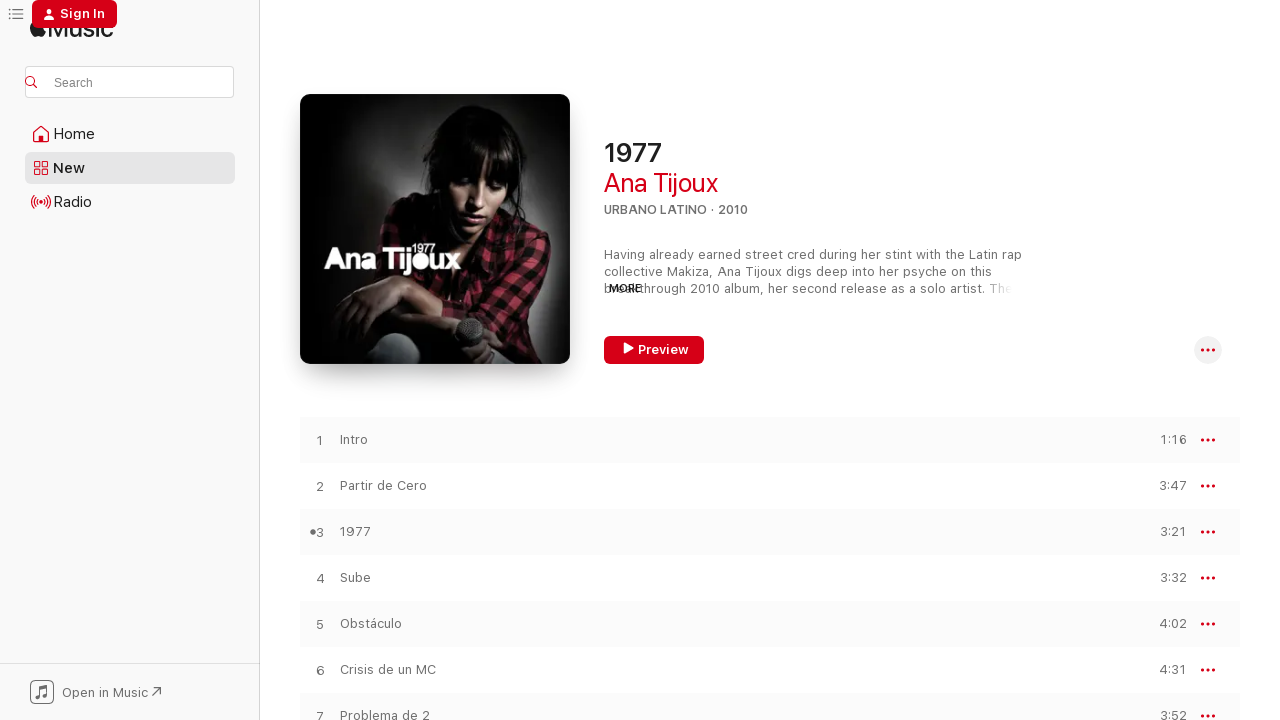

--- FILE ---
content_type: text/html
request_url: https://music.apple.com/us/album/1977/414933044
body_size: 26958
content:
<!DOCTYPE html>
<html dir="ltr" lang="en-US">
    <head>
        <!-- prettier-ignore -->
        <meta charset="utf-8">
        <!-- prettier-ignore -->
        <meta http-equiv="X-UA-Compatible" content="IE=edge">
        <!-- prettier-ignore -->
        <meta
            name="viewport"
            content="width=device-width,initial-scale=1,interactive-widget=resizes-content"
        >
        <!-- prettier-ignore -->
        <meta name="applicable-device" content="pc,mobile">
        <!-- prettier-ignore -->
        <meta name="referrer" content="strict-origin">
        <!-- prettier-ignore -->
        <link
            rel="apple-touch-icon"
            sizes="180x180"
            href="/assets/favicon/favicon-180.png"
        >
        <!-- prettier-ignore -->
        <link
            rel="icon"
            type="image/png"
            sizes="32x32"
            href="/assets/favicon/favicon-32.png"
        >
        <!-- prettier-ignore -->
        <link
            rel="icon"
            type="image/png"
            sizes="16x16"
            href="/assets/favicon/favicon-16.png"
        >
        <!-- prettier-ignore -->
        <link
            rel="mask-icon"
            href="/assets/favicon/favicon.svg"
            color="#fa233b"
        >
        <!-- prettier-ignore -->
        <link rel="manifest" href="/manifest.json">

        <title>‎1977 - Album by Ana Tijoux - Apple Music</title><!-- HEAD_svelte-1cypuwr_START --><link rel="preconnect" href="//www.apple.com/wss/fonts" crossorigin="anonymous"><link rel="stylesheet" href="//www.apple.com/wss/fonts?families=SF+Pro,v4%7CSF+Pro+Icons,v1&amp;display=swap" type="text/css" referrerpolicy="strict-origin-when-cross-origin"><!-- HEAD_svelte-1cypuwr_END --><!-- HEAD_svelte-eg3hvx_START -->    <meta name="description" content="Listen to 1977 by Ana Tijoux on Apple Music. 2010. 14 Songs. Duration: 52 minutes."> <meta name="keywords" content="listen, 1977, Ana Tijoux, music, singles, songs, Urbano latino, streaming music, apple music"> <link rel="canonical" href="https://music.apple.com/us/album/1977/414933044">   <link rel="alternate" type="application/json+oembed" href="https://music.apple.com/api/oembed?url=https%3A%2F%2Fmusic.apple.com%2Fus%2Falbum%2F1977%2F414933044" title="1977 by Ana Tijoux on Apple Music">  <meta name="al:ios:app_store_id" content="1108187390"> <meta name="al:ios:app_name" content="Apple Music"> <meta name="apple:content_id" content="414933044"> <meta name="apple:title" content="1977"> <meta name="apple:description" content="Listen to 1977 by Ana Tijoux on Apple Music. 2010. 14 Songs. Duration: 52 minutes.">   <meta property="og:title" content="1977 by Ana Tijoux on Apple Music"> <meta property="og:description" content="Album · 2010 · 14 Songs"> <meta property="og:site_name" content="Apple Music - Web Player"> <meta property="og:url" content="https://music.apple.com/us/album/1977/414933044"> <meta property="og:image" content="https://is1-ssl.mzstatic.com/image/thumb/Music114/v4/8f/d6/9c/8fd69c3a-9f6e-a139-61db-de20d7e96a2f/dj.otfhlbat.jpg/1200x630bf-60.jpg"> <meta property="og:image:secure_url" content="https://is1-ssl.mzstatic.com/image/thumb/Music114/v4/8f/d6/9c/8fd69c3a-9f6e-a139-61db-de20d7e96a2f/dj.otfhlbat.jpg/1200x630bf-60.jpg"> <meta property="og:image:alt" content="1977 by Ana Tijoux on Apple Music"> <meta property="og:image:width" content="1200"> <meta property="og:image:height" content="630"> <meta property="og:image:type" content="image/jpg"> <meta property="og:type" content="music.album"> <meta property="og:locale" content="en_US">  <meta property="music:song_count" content="14"> <meta property="music:song" content="https://music.apple.com/us/song/intro/414933051"> <meta property="music:song:preview_url:secure_url" content="https://music.apple.com/us/song/intro/414933051"> <meta property="music:song:disc" content="1"> <meta property="music:song:duration" content="PT1M16S"> <meta property="music:song:track" content="1">  <meta property="music:song" content="https://music.apple.com/us/song/partir-de-cero/414933053"> <meta property="music:song:preview_url:secure_url" content="https://music.apple.com/us/song/partir-de-cero/414933053"> <meta property="music:song:disc" content="1"> <meta property="music:song:duration" content="PT3M47S"> <meta property="music:song:track" content="2">  <meta property="music:song" content="https://music.apple.com/us/song/1977/414933054"> <meta property="music:song:preview_url:secure_url" content="https://music.apple.com/us/song/1977/414933054"> <meta property="music:song:disc" content="1"> <meta property="music:song:duration" content="PT3M21S"> <meta property="music:song:track" content="3">  <meta property="music:song" content="https://music.apple.com/us/song/sube/414933057"> <meta property="music:song:preview_url:secure_url" content="https://music.apple.com/us/song/sube/414933057"> <meta property="music:song:disc" content="1"> <meta property="music:song:duration" content="PT3M32S"> <meta property="music:song:track" content="4">  <meta property="music:song" content="https://music.apple.com/us/song/obst%C3%A1culo/414933059"> <meta property="music:song:preview_url:secure_url" content="https://music.apple.com/us/song/obst%C3%A1culo/414933059"> <meta property="music:song:disc" content="1"> <meta property="music:song:duration" content="PT4M2S"> <meta property="music:song:track" content="5">  <meta property="music:song" content="https://music.apple.com/us/song/crisis-de-un-mc/414933068"> <meta property="music:song:preview_url:secure_url" content="https://music.apple.com/us/song/crisis-de-un-mc/414933068"> <meta property="music:song:disc" content="1"> <meta property="music:song:duration" content="PT4M31S"> <meta property="music:song:track" content="6">  <meta property="music:song" content="https://music.apple.com/us/song/problema-de-2/414933115"> <meta property="music:song:preview_url:secure_url" content="https://music.apple.com/us/song/problema-de-2/414933115"> <meta property="music:song:disc" content="1"> <meta property="music:song:duration" content="PT3M52S"> <meta property="music:song:track" content="7">  <meta property="music:song" content="https://music.apple.com/us/song/mar-adentro/414933144"> <meta property="music:song:preview_url:secure_url" content="https://music.apple.com/us/song/mar-adentro/414933144"> <meta property="music:song:disc" content="1"> <meta property="music:song:duration" content="PT3M49S"> <meta property="music:song:track" content="8">  <meta property="music:song" content="https://music.apple.com/us/song/oulala/414933145"> <meta property="music:song:preview_url:secure_url" content="https://music.apple.com/us/song/oulala/414933145"> <meta property="music:song:disc" content="1"> <meta property="music:song:duration" content="PT3M20S"> <meta property="music:song:track" content="9">  <meta property="music:song" content="https://music.apple.com/us/song/pie-izquierdo/414933146"> <meta property="music:song:preview_url:secure_url" content="https://music.apple.com/us/song/pie-izquierdo/414933146"> <meta property="music:song:disc" content="1"> <meta property="music:song:duration" content="PT3M58S"> <meta property="music:song:track" content="10">  <meta property="music:song" content="https://music.apple.com/us/song/humanidad/414933147"> <meta property="music:song:preview_url:secure_url" content="https://music.apple.com/us/song/humanidad/414933147"> <meta property="music:song:disc" content="1"> <meta property="music:song:duration" content="PT3M59S"> <meta property="music:song:track" content="11">  <meta property="music:song" content="https://music.apple.com/us/song/la-nueva-condena/414933148"> <meta property="music:song:preview_url:secure_url" content="https://music.apple.com/us/song/la-nueva-condena/414933148"> <meta property="music:song:disc" content="1"> <meta property="music:song:duration" content="PT3M29S"> <meta property="music:song:track" content="12">  <meta property="music:song" content="https://music.apple.com/us/song/avaricia/414933149"> <meta property="music:song:preview_url:secure_url" content="https://music.apple.com/us/song/avaricia/414933149"> <meta property="music:song:disc" content="1"> <meta property="music:song:duration" content="PT4M59S"> <meta property="music:song:track" content="13">  <meta property="music:song" content="https://music.apple.com/us/song/crisis-de-un-mc-caf-version/414933151"> <meta property="music:song:preview_url:secure_url" content="https://music.apple.com/us/song/crisis-de-un-mc-caf-version/414933151"> <meta property="music:song:disc" content="1"> <meta property="music:song:duration" content="PT3M59S"> <meta property="music:song:track" content="14">   <meta property="music:musician" content="https://music.apple.com/us/artist/ana-tijoux/355779585"> <meta property="music:release_date" content="2010-04-27T00:00:00.000Z">   <meta name="twitter:title" content="1977 by Ana Tijoux on Apple Music"> <meta name="twitter:description" content="Album · 2010 · 14 Songs"> <meta name="twitter:site" content="@AppleMusic"> <meta name="twitter:image" content="https://is1-ssl.mzstatic.com/image/thumb/Music114/v4/8f/d6/9c/8fd69c3a-9f6e-a139-61db-de20d7e96a2f/dj.otfhlbat.jpg/600x600bf-60.jpg"> <meta name="twitter:image:alt" content="1977 by Ana Tijoux on Apple Music"> <meta name="twitter:card" content="summary">       <!-- HTML_TAG_START -->
                <script id=schema:music-album type="application/ld+json">
                    {"@context":"http://schema.org","@type":"MusicAlbum","name":"1977","description":"Listen to 1977 by Ana Tijoux on Apple Music. 2010. 14 Songs. Duration: 52 minutes.","citation":[{"@type":"MusicAlbum","image":"https://is1-ssl.mzstatic.com/image/thumb/Music128/v4/54/58/f0/5458f0fc-15fe-32f7-2ec3-7c2f38e01f01/00602527460994.rgb.jpg/1200x630bb.jpg","url":"https://music.apple.com/us/album/dirty-bailarina/1442991924","name":"Dirty Bailarina"},{"@type":"MusicAlbum","image":"https://is1-ssl.mzstatic.com/image/thumb/Music211/v4/68/ad/3c/68ad3cec-1eda-7c35-16b3-015517a1cd3a/045399542731.jpg/1200x630bb.jpg","url":"https://music.apple.com/us/album/alma-mestiza/1756547972","name":"Alma Mestiza"},{"@type":"MusicAlbum","image":"https://is1-ssl.mzstatic.com/image/thumb/Music/21/7e/12/mzi.hmldvkhw.jpg/1200x630bb.jpg","url":"https://music.apple.com/us/album/bueninvento/252667214","name":"Bueninvento"},{"@type":"MusicAlbum","image":"https://is1-ssl.mzstatic.com/image/thumb/Music/e2/5e/4e/mzi.vnqycryx.jpg/1200x630bb.jpg","url":"https://music.apple.com/us/album/caribe-atomico/268462696","name":"Caribe Atomico"},{"@type":"MusicAlbum","image":"https://is1-ssl.mzstatic.com/image/thumb/Music114/v4/79/e2/83/79e28322-0604-f786-8f77-2eed4290e13d/cover.jpg/1200x630bb.jpg","url":"https://music.apple.com/us/album/pol%C3%ADtico/1510501732","name":"Político"},{"@type":"MusicAlbum","image":"https://is1-ssl.mzstatic.com/image/thumb/Music124/v4/f9/35/0a/f9350af0-7438-b6a5-ad36-b61265ffb3e2/886446349664.jpg/1200x630bb.jpg","url":"https://music.apple.com/us/album/residente/1214464925","name":"Residente"},{"@type":"MusicAlbum","image":"https://is1-ssl.mzstatic.com/image/thumb/Music/v4/9c/50/2a/9c502afb-7e70-03c6-b139-212df0386d7a/5099909119154_1500x1500_300dpi.jpg/1200x630bb.jpg","url":"https://music.apple.com/us/album/un-pokito-de-rocanrol/693426119","name":"Un Pokito de Rocanrol"},{"@type":"MusicAlbum","image":"https://is1-ssl.mzstatic.com/image/thumb/Music/9f/7d/38/mzi.plhhpcyo.jpg/1200x630bb.jpg","url":"https://music.apple.com/us/album/systema-solar/397303708","name":"Systema Solar"},{"@type":"MusicAlbum","image":"https://is1-ssl.mzstatic.com/image/thumb/Music18/v4/b1/4f/6d/b14f6d96-6dca-ced5-a643-e58eb1f69776/886445790290.jpg/1200x630bb.jpg","url":"https://music.apple.com/us/album/ilevitable/1113689704","name":"iLevitable"},{"@type":"MusicAlbum","image":"https://is1-ssl.mzstatic.com/image/thumb/Music124/v4/c0/82/4e/c0824e1f-1c08-93d1-2377-8b8d13c64242/06UMGIM10078.rgb.jpg/1200x630bb.jpg","url":"https://music.apple.com/us/album/cuatro-caminos/1444184083","name":"Cuatro Caminos"}],"tracks":[{"@type":"MusicRecording","name":"Intro","duration":"PT1M16S","url":"https://music.apple.com/us/song/intro/414933051","offers":{"@type":"Offer","category":"free","price":0},"audio":{"@type":"AudioObject","potentialAction":{"@type":"ListenAction","expectsAcceptanceOf":{"@type":"Offer","category":"free"},"target":{"@type":"EntryPoint","actionPlatform":"https://music.apple.com/us/song/intro/414933051"}},"name":"Intro","contentUrl":"https://audio-ssl.itunes.apple.com/itunes-assets/AudioPreview115/v4/ef/43/d7/ef43d791-75f7-1009-1baa-1ffa8fd61a3b/mzaf_10344691342758204847.plus.aac.p.m4a","duration":"PT1M16S","uploadDate":"2010-03-09","thumbnailUrl":"https://is1-ssl.mzstatic.com/image/thumb/Music114/v4/8f/d6/9c/8fd69c3a-9f6e-a139-61db-de20d7e96a2f/dj.otfhlbat.jpg/1200x630bb.jpg"}},{"@type":"MusicRecording","name":"Partir de Cero","duration":"PT3M47S","url":"https://music.apple.com/us/song/partir-de-cero/414933053","offers":{"@type":"Offer","category":"free","price":0},"audio":{"@type":"AudioObject","potentialAction":{"@type":"ListenAction","expectsAcceptanceOf":{"@type":"Offer","category":"free"},"target":{"@type":"EntryPoint","actionPlatform":"https://music.apple.com/us/song/partir-de-cero/414933053"}},"name":"Partir de Cero","contentUrl":"https://audio-ssl.itunes.apple.com/itunes-assets/AudioPreview125/v4/c9/86/c7/c986c767-195e-9e82-780a-23bc730046cc/mzaf_3417289122468236764.plus.aac.ep.m4a","duration":"PT3M47S","uploadDate":"2010-03-09","thumbnailUrl":"https://is1-ssl.mzstatic.com/image/thumb/Music114/v4/8f/d6/9c/8fd69c3a-9f6e-a139-61db-de20d7e96a2f/dj.otfhlbat.jpg/1200x630bb.jpg"}},{"@type":"MusicRecording","name":"1977","duration":"PT3M21S","url":"https://music.apple.com/us/song/1977/414933054","offers":{"@type":"Offer","category":"free","price":0},"audio":{"@type":"AudioObject","potentialAction":{"@type":"ListenAction","expectsAcceptanceOf":{"@type":"Offer","category":"free"},"target":{"@type":"EntryPoint","actionPlatform":"https://music.apple.com/us/song/1977/414933054"}},"name":"1977","contentUrl":"https://audio-ssl.itunes.apple.com/itunes-assets/AudioPreview125/v4/d3/73/67/d373670e-7152-3d2f-535e-2a0ada4b3d1f/mzaf_3727643876289886277.plus.aac.ep.m4a","duration":"PT3M21S","uploadDate":"2010-03-09","thumbnailUrl":"https://is1-ssl.mzstatic.com/image/thumb/Music114/v4/8f/d6/9c/8fd69c3a-9f6e-a139-61db-de20d7e96a2f/dj.otfhlbat.jpg/1200x630bb.jpg"}},{"@type":"MusicRecording","name":"Sube","duration":"PT3M32S","url":"https://music.apple.com/us/song/sube/414933057","offers":{"@type":"Offer","category":"free","price":0},"audio":{"@type":"AudioObject","potentialAction":{"@type":"ListenAction","expectsAcceptanceOf":{"@type":"Offer","category":"free"},"target":{"@type":"EntryPoint","actionPlatform":"https://music.apple.com/us/song/sube/414933057"}},"name":"Sube","contentUrl":"https://audio-ssl.itunes.apple.com/itunes-assets/AudioPreview115/v4/b9/22/49/b9224961-0be7-e61c-80e3-5a2c3df5f850/mzaf_12978755706245855872.plus.aac.ep.m4a","duration":"PT3M32S","uploadDate":"2010-03-09","thumbnailUrl":"https://is1-ssl.mzstatic.com/image/thumb/Music114/v4/8f/d6/9c/8fd69c3a-9f6e-a139-61db-de20d7e96a2f/dj.otfhlbat.jpg/1200x630bb.jpg"}},{"@type":"MusicRecording","name":"Obstáculo","duration":"PT4M2S","url":"https://music.apple.com/us/song/obst%C3%A1culo/414933059","offers":{"@type":"Offer","category":"free","price":0},"audio":{"@type":"AudioObject","potentialAction":{"@type":"ListenAction","expectsAcceptanceOf":{"@type":"Offer","category":"free"},"target":{"@type":"EntryPoint","actionPlatform":"https://music.apple.com/us/song/obst%C3%A1culo/414933059"}},"name":"Obstáculo","contentUrl":"https://audio-ssl.itunes.apple.com/itunes-assets/AudioPreview115/v4/42/df/20/42df205a-bb46-b490-706a-03d4d4b3c417/mzaf_7970868936919751331.plus.aac.ep.m4a","duration":"PT4M2S","uploadDate":"2010-03-09","thumbnailUrl":"https://is1-ssl.mzstatic.com/image/thumb/Music114/v4/8f/d6/9c/8fd69c3a-9f6e-a139-61db-de20d7e96a2f/dj.otfhlbat.jpg/1200x630bb.jpg"}},{"@type":"MusicRecording","name":"Crisis de un MC","duration":"PT4M31S","url":"https://music.apple.com/us/song/crisis-de-un-mc/414933068","offers":{"@type":"Offer","category":"free","price":0},"audio":{"@type":"AudioObject","potentialAction":{"@type":"ListenAction","expectsAcceptanceOf":{"@type":"Offer","category":"free"},"target":{"@type":"EntryPoint","actionPlatform":"https://music.apple.com/us/song/crisis-de-un-mc/414933068"}},"name":"Crisis de un MC","contentUrl":"https://audio-ssl.itunes.apple.com/itunes-assets/AudioPreview125/v4/3e/f4/67/3ef4676c-8bc1-8013-6c35-3b65fa21ed4e/mzaf_13270349009289779080.plus.aac.ep.m4a","duration":"PT4M31S","uploadDate":"2010-03-09","thumbnailUrl":"https://is1-ssl.mzstatic.com/image/thumb/Music114/v4/8f/d6/9c/8fd69c3a-9f6e-a139-61db-de20d7e96a2f/dj.otfhlbat.jpg/1200x630bb.jpg"}},{"@type":"MusicRecording","name":"Problema de 2","duration":"PT3M52S","url":"https://music.apple.com/us/song/problema-de-2/414933115","offers":{"@type":"Offer","category":"free","price":0},"audio":{"@type":"AudioObject","potentialAction":{"@type":"ListenAction","expectsAcceptanceOf":{"@type":"Offer","category":"free"},"target":{"@type":"EntryPoint","actionPlatform":"https://music.apple.com/us/song/problema-de-2/414933115"}},"name":"Problema de 2","contentUrl":"https://audio-ssl.itunes.apple.com/itunes-assets/AudioPreview125/v4/08/38/ac/0838acc4-b38f-ac1a-5b2f-b2bfe9d49cf5/mzaf_4436852083411294383.plus.aac.ep.m4a","duration":"PT3M52S","uploadDate":"2010-03-09","thumbnailUrl":"https://is1-ssl.mzstatic.com/image/thumb/Music114/v4/8f/d6/9c/8fd69c3a-9f6e-a139-61db-de20d7e96a2f/dj.otfhlbat.jpg/1200x630bb.jpg"}},{"@type":"MusicRecording","name":"Mar Adentro","duration":"PT3M49S","url":"https://music.apple.com/us/song/mar-adentro/414933144","offers":{"@type":"Offer","category":"free","price":0},"audio":{"@type":"AudioObject","potentialAction":{"@type":"ListenAction","expectsAcceptanceOf":{"@type":"Offer","category":"free"},"target":{"@type":"EntryPoint","actionPlatform":"https://music.apple.com/us/song/mar-adentro/414933144"}},"name":"Mar Adentro","contentUrl":"https://audio-ssl.itunes.apple.com/itunes-assets/AudioPreview115/v4/b1/76/d8/b176d801-36e2-c41b-4160-09d5726d5796/mzaf_9750394206771674434.plus.aac.ep.m4a","duration":"PT3M49S","uploadDate":"2010-03-09","thumbnailUrl":"https://is1-ssl.mzstatic.com/image/thumb/Music114/v4/8f/d6/9c/8fd69c3a-9f6e-a139-61db-de20d7e96a2f/dj.otfhlbat.jpg/1200x630bb.jpg"}},{"@type":"MusicRecording","name":"Oulala","duration":"PT3M20S","url":"https://music.apple.com/us/song/oulala/414933145","offers":{"@type":"Offer","category":"free","price":0},"audio":{"@type":"AudioObject","potentialAction":{"@type":"ListenAction","expectsAcceptanceOf":{"@type":"Offer","category":"free"},"target":{"@type":"EntryPoint","actionPlatform":"https://music.apple.com/us/song/oulala/414933145"}},"name":"Oulala","contentUrl":"https://audio-ssl.itunes.apple.com/itunes-assets/AudioPreview115/v4/ce/62/45/ce624566-9d7e-8c37-8df6-22473219860a/mzaf_13723764557685871122.plus.aac.ep.m4a","duration":"PT3M20S","uploadDate":"2010-03-09","thumbnailUrl":"https://is1-ssl.mzstatic.com/image/thumb/Music114/v4/8f/d6/9c/8fd69c3a-9f6e-a139-61db-de20d7e96a2f/dj.otfhlbat.jpg/1200x630bb.jpg"}},{"@type":"MusicRecording","name":"Pie Izquierdo","duration":"PT3M58S","url":"https://music.apple.com/us/song/pie-izquierdo/414933146","offers":{"@type":"Offer","category":"free","price":0},"audio":{"@type":"AudioObject","potentialAction":{"@type":"ListenAction","expectsAcceptanceOf":{"@type":"Offer","category":"free"},"target":{"@type":"EntryPoint","actionPlatform":"https://music.apple.com/us/song/pie-izquierdo/414933146"}},"name":"Pie Izquierdo","contentUrl":"https://audio-ssl.itunes.apple.com/itunes-assets/AudioPreview125/v4/f0/8a/23/f08a23b4-ae73-08e0-44b9-e2055f34f182/mzaf_2487659825374653768.plus.aac.ep.m4a","duration":"PT3M58S","uploadDate":"2010-03-09","thumbnailUrl":"https://is1-ssl.mzstatic.com/image/thumb/Music114/v4/8f/d6/9c/8fd69c3a-9f6e-a139-61db-de20d7e96a2f/dj.otfhlbat.jpg/1200x630bb.jpg"}},{"@type":"MusicRecording","name":"Humanidad","duration":"PT3M59S","url":"https://music.apple.com/us/song/humanidad/414933147","offers":{"@type":"Offer","category":"free","price":0},"audio":{"@type":"AudioObject","potentialAction":{"@type":"ListenAction","expectsAcceptanceOf":{"@type":"Offer","category":"free"},"target":{"@type":"EntryPoint","actionPlatform":"https://music.apple.com/us/song/humanidad/414933147"}},"name":"Humanidad","contentUrl":"https://audio-ssl.itunes.apple.com/itunes-assets/AudioPreview125/v4/30/5d/ec/305decd7-59fc-ec0a-a7b1-a6a1a51acf7c/mzaf_9424933055829132517.plus.aac.ep.m4a","duration":"PT3M59S","uploadDate":"2010-03-09","thumbnailUrl":"https://is1-ssl.mzstatic.com/image/thumb/Music114/v4/8f/d6/9c/8fd69c3a-9f6e-a139-61db-de20d7e96a2f/dj.otfhlbat.jpg/1200x630bb.jpg"}},{"@type":"MusicRecording","name":"La Nueva Condena","duration":"PT3M29S","url":"https://music.apple.com/us/song/la-nueva-condena/414933148","offers":{"@type":"Offer","category":"free","price":0},"audio":{"@type":"AudioObject","potentialAction":{"@type":"ListenAction","expectsAcceptanceOf":{"@type":"Offer","category":"free"},"target":{"@type":"EntryPoint","actionPlatform":"https://music.apple.com/us/song/la-nueva-condena/414933148"}},"name":"La Nueva Condena","contentUrl":"https://audio-ssl.itunes.apple.com/itunes-assets/AudioPreview125/v4/c1/f9/21/c1f9217d-c331-aac7-3f91-b28159ffd785/mzaf_12678838253017817201.plus.aac.ep.m4a","duration":"PT3M29S","uploadDate":"2010-03-09","thumbnailUrl":"https://is1-ssl.mzstatic.com/image/thumb/Music114/v4/8f/d6/9c/8fd69c3a-9f6e-a139-61db-de20d7e96a2f/dj.otfhlbat.jpg/1200x630bb.jpg"}},{"@type":"MusicRecording","name":"Avaricia","duration":"PT4M59S","url":"https://music.apple.com/us/song/avaricia/414933149","offers":{"@type":"Offer","category":"free","price":0},"audio":{"@type":"AudioObject","potentialAction":{"@type":"ListenAction","expectsAcceptanceOf":{"@type":"Offer","category":"free"},"target":{"@type":"EntryPoint","actionPlatform":"https://music.apple.com/us/song/avaricia/414933149"}},"name":"Avaricia","contentUrl":"https://audio-ssl.itunes.apple.com/itunes-assets/AudioPreview125/v4/97/07/30/970730c7-4624-2970-47dc-505d49cd9316/mzaf_13742473359518091379.plus.aac.ep.m4a","duration":"PT4M59S","uploadDate":"2010-03-09","thumbnailUrl":"https://is1-ssl.mzstatic.com/image/thumb/Music114/v4/8f/d6/9c/8fd69c3a-9f6e-a139-61db-de20d7e96a2f/dj.otfhlbat.jpg/1200x630bb.jpg"}},{"@type":"MusicRecording","name":"Crisis de un MC (CAF version)","duration":"PT3M59S","url":"https://music.apple.com/us/song/crisis-de-un-mc-caf-version/414933151","offers":{"@type":"Offer","category":"free","price":0},"audio":{"@type":"AudioObject","potentialAction":{"@type":"ListenAction","expectsAcceptanceOf":{"@type":"Offer","category":"free"},"target":{"@type":"EntryPoint","actionPlatform":"https://music.apple.com/us/song/crisis-de-un-mc-caf-version/414933151"}},"name":"Crisis de un MC (CAF version)","contentUrl":"https://audio-ssl.itunes.apple.com/itunes-assets/AudioPreview115/v4/20/ed/1b/20ed1bee-3c6d-d04a-ae47-779d9cbf6914/mzaf_1287051901806360687.plus.aac.ep.m4a","duration":"PT3M59S","uploadDate":"2010-03-09","thumbnailUrl":"https://is1-ssl.mzstatic.com/image/thumb/Music114/v4/8f/d6/9c/8fd69c3a-9f6e-a139-61db-de20d7e96a2f/dj.otfhlbat.jpg/1200x630bb.jpg"}}],"workExample":[{"@type":"MusicAlbum","image":"https://is1-ssl.mzstatic.com/image/thumb/Music71/v4/18/c3/7b/18c37b4c-c469-e2f3-1606-61598f96a6bc/dj.lcprsnxo.jpg/1200x630bb.jpg","url":"https://music.apple.com/us/album/vengo/805968595","name":"Vengo"},{"@type":"MusicAlbum","image":"https://is1-ssl.mzstatic.com/image/thumb/Music116/v4/f5/14/fa/f514fa6f-0b0a-21b1-d2ef-644182879f71/8447053050972.jpg/1200x630bb.jpg","url":"https://music.apple.com/us/album/vida/1724060640","name":"Vida"},{"@type":"MusicAlbum","image":"https://is1-ssl.mzstatic.com/image/thumb/Music114/v4/8c/0b/cc/8c0bcc98-a814-17eb-df9d-df180c8f49ed/5054526550278_1.jpg/1200x630bb.jpg","url":"https://music.apple.com/us/album/calaveritas-feat-celso-pi%C3%B1a-single/1128793819","name":"Calaveritas (feat. Celso Piña) - Single"},{"@type":"MusicAlbum","image":"https://is1-ssl.mzstatic.com/image/thumb/Music124/v4/07/ac/a5/07aca51e-ab04-c48a-9311-5cc3c338aaa4/8445162041713.jpg/1200x630bb.jpg","url":"https://music.apple.com/us/album/antifa-dance-single/1502442768","name":"Antifa Dance - Single"},{"@type":"MusicAlbum","image":"https://is1-ssl.mzstatic.com/image/thumb/Music124/v4/7a/f3/e1/7af3e1ef-e017-4d25-d013-470978cf1caa/8445162139700.jpg/1200x630bb.jpg","url":"https://music.apple.com/us/album/pa-que-feat-pj-sin-suela-single/1520221239","name":"Pa Que (feat. Pj Sin Suela) - Single"},{"@type":"MusicAlbum","image":"https://is1-ssl.mzstatic.com/image/thumb/Music71/v4/a9/ef/e1/a9efe123-aaa6-2930-f60e-b693f77a181b/dj.monjbmwh.jpg/1200x630bb.jpg","url":"https://music.apple.com/us/album/la-bala/486111913","name":"La Bala"},{"@type":"MusicAlbum","image":"https://is1-ssl.mzstatic.com/image/thumb/Music/1f/d3/53/mzi.wmoeqzkw.jpg/1200x630bb.jpg","url":"https://music.apple.com/us/album/shock-single/482241489","name":"Shock - Single"},{"@type":"MusicAlbum","image":"https://is1-ssl.mzstatic.com/image/thumb/Music71/v4/3f/13/c2/3f13c294-7347-2b1c-7b80-83352c0c60e7/5054526579415_1.jpg/1200x630bb.jpg","url":"https://music.apple.com/us/album/luch%C3%ADn-single/1150392647","name":"Luchín - Single"},{"@type":"MusicAlbum","image":"https://is1-ssl.mzstatic.com/image/thumb/Music4/v4/11/67/e6/1167e62d-378d-7c9f-0280-593c3e768e06/886444462198.jpg/1200x630bb.jpg","url":"https://music.apple.com/us/album/vengo-single/810664187","name":"Vengo - Single"},{"@type":"MusicAlbum","image":"https://is1-ssl.mzstatic.com/image/thumb/Music124/v4/3b/5c/4f/3b5c4faa-b061-7a4b-0ab2-809f6d8c037f/5060205154514.jpg/1200x630bb.jpg","url":"https://music.apple.com/us/album/doo-wop-that-thing-single/1371929461","name":"Doo Wop (That Thing) - Single"},{"@type":"MusicAlbum","image":"https://is1-ssl.mzstatic.com/image/thumb/Music123/v4/1b/87/3e/1b873eb7-ad05-f1ac-d81b-65fe37760a26/8445162035019.jpg/1200x630bb.jpg","url":"https://music.apple.com/us/album/cacerolazo-single/1502963584","name":"Cacerolazo - Single"},{"@type":"MusicAlbum","image":"https://is1-ssl.mzstatic.com/image/thumb/Music116/v4/ad/4a/fd/ad4afd79-bac9-0e92-3a84-8f18fa084bda/8445162888929.jpg/1200x630bb.jpg","url":"https://music.apple.com/us/album/ni%C3%B1x-single/1684437442","name":"Niñx - Single"},{"@type":"MusicAlbum","image":"https://is1-ssl.mzstatic.com/image/thumb/Features/9a/19/ae/dj.sosukyqg.jpg/1200x630bb.jpg","url":"https://music.apple.com/us/album/itunes-live-from-soho-ep/394427174","name":"iTunes Live from SoHo - EP"},{"@type":"MusicAlbum","image":"https://is1-ssl.mzstatic.com/image/thumb/Music118/v4/12/d2/45/12d245c2-78fd-878a-767c-c255993fd0c1/886447025956.jpg/1200x630bb.jpg","url":"https://music.apple.com/us/album/play-feat-ana-tijoux-single/1367526795","name":"Play (feat. Ana Tijoux) - Single"},{"@type":"MusicAlbum","image":"https://is1-ssl.mzstatic.com/image/thumb/Music124/v4/98/e0/54/98e0549d-d295-5071-ac76-9531e366d350/195497572441.jpg/1200x630bb.jpg","url":"https://music.apple.com/us/album/mujer-frontera-feat-alba-flores-ana-tijoux-single/1549574050","name":"Mujer frontera (feat. Alba Flores & Ana Tijoux) - Single"},{"@type":"MusicRecording","name":"Intro","duration":"PT1M16S","url":"https://music.apple.com/us/song/intro/414933051","offers":{"@type":"Offer","category":"free","price":0},"audio":{"@type":"AudioObject","potentialAction":{"@type":"ListenAction","expectsAcceptanceOf":{"@type":"Offer","category":"free"},"target":{"@type":"EntryPoint","actionPlatform":"https://music.apple.com/us/song/intro/414933051"}},"name":"Intro","contentUrl":"https://audio-ssl.itunes.apple.com/itunes-assets/AudioPreview115/v4/ef/43/d7/ef43d791-75f7-1009-1baa-1ffa8fd61a3b/mzaf_10344691342758204847.plus.aac.p.m4a","duration":"PT1M16S","uploadDate":"2010-03-09","thumbnailUrl":"https://is1-ssl.mzstatic.com/image/thumb/Music114/v4/8f/d6/9c/8fd69c3a-9f6e-a139-61db-de20d7e96a2f/dj.otfhlbat.jpg/1200x630bb.jpg"}},{"@type":"MusicRecording","name":"Partir de Cero","duration":"PT3M47S","url":"https://music.apple.com/us/song/partir-de-cero/414933053","offers":{"@type":"Offer","category":"free","price":0},"audio":{"@type":"AudioObject","potentialAction":{"@type":"ListenAction","expectsAcceptanceOf":{"@type":"Offer","category":"free"},"target":{"@type":"EntryPoint","actionPlatform":"https://music.apple.com/us/song/partir-de-cero/414933053"}},"name":"Partir de Cero","contentUrl":"https://audio-ssl.itunes.apple.com/itunes-assets/AudioPreview125/v4/c9/86/c7/c986c767-195e-9e82-780a-23bc730046cc/mzaf_3417289122468236764.plus.aac.ep.m4a","duration":"PT3M47S","uploadDate":"2010-03-09","thumbnailUrl":"https://is1-ssl.mzstatic.com/image/thumb/Music114/v4/8f/d6/9c/8fd69c3a-9f6e-a139-61db-de20d7e96a2f/dj.otfhlbat.jpg/1200x630bb.jpg"}},{"@type":"MusicRecording","name":"1977","duration":"PT3M21S","url":"https://music.apple.com/us/song/1977/414933054","offers":{"@type":"Offer","category":"free","price":0},"audio":{"@type":"AudioObject","potentialAction":{"@type":"ListenAction","expectsAcceptanceOf":{"@type":"Offer","category":"free"},"target":{"@type":"EntryPoint","actionPlatform":"https://music.apple.com/us/song/1977/414933054"}},"name":"1977","contentUrl":"https://audio-ssl.itunes.apple.com/itunes-assets/AudioPreview125/v4/d3/73/67/d373670e-7152-3d2f-535e-2a0ada4b3d1f/mzaf_3727643876289886277.plus.aac.ep.m4a","duration":"PT3M21S","uploadDate":"2010-03-09","thumbnailUrl":"https://is1-ssl.mzstatic.com/image/thumb/Music114/v4/8f/d6/9c/8fd69c3a-9f6e-a139-61db-de20d7e96a2f/dj.otfhlbat.jpg/1200x630bb.jpg"}},{"@type":"MusicRecording","name":"Sube","duration":"PT3M32S","url":"https://music.apple.com/us/song/sube/414933057","offers":{"@type":"Offer","category":"free","price":0},"audio":{"@type":"AudioObject","potentialAction":{"@type":"ListenAction","expectsAcceptanceOf":{"@type":"Offer","category":"free"},"target":{"@type":"EntryPoint","actionPlatform":"https://music.apple.com/us/song/sube/414933057"}},"name":"Sube","contentUrl":"https://audio-ssl.itunes.apple.com/itunes-assets/AudioPreview115/v4/b9/22/49/b9224961-0be7-e61c-80e3-5a2c3df5f850/mzaf_12978755706245855872.plus.aac.ep.m4a","duration":"PT3M32S","uploadDate":"2010-03-09","thumbnailUrl":"https://is1-ssl.mzstatic.com/image/thumb/Music114/v4/8f/d6/9c/8fd69c3a-9f6e-a139-61db-de20d7e96a2f/dj.otfhlbat.jpg/1200x630bb.jpg"}},{"@type":"MusicRecording","name":"Obstáculo","duration":"PT4M2S","url":"https://music.apple.com/us/song/obst%C3%A1culo/414933059","offers":{"@type":"Offer","category":"free","price":0},"audio":{"@type":"AudioObject","potentialAction":{"@type":"ListenAction","expectsAcceptanceOf":{"@type":"Offer","category":"free"},"target":{"@type":"EntryPoint","actionPlatform":"https://music.apple.com/us/song/obst%C3%A1culo/414933059"}},"name":"Obstáculo","contentUrl":"https://audio-ssl.itunes.apple.com/itunes-assets/AudioPreview115/v4/42/df/20/42df205a-bb46-b490-706a-03d4d4b3c417/mzaf_7970868936919751331.plus.aac.ep.m4a","duration":"PT4M2S","uploadDate":"2010-03-09","thumbnailUrl":"https://is1-ssl.mzstatic.com/image/thumb/Music114/v4/8f/d6/9c/8fd69c3a-9f6e-a139-61db-de20d7e96a2f/dj.otfhlbat.jpg/1200x630bb.jpg"}},{"@type":"MusicRecording","name":"Crisis de un MC","duration":"PT4M31S","url":"https://music.apple.com/us/song/crisis-de-un-mc/414933068","offers":{"@type":"Offer","category":"free","price":0},"audio":{"@type":"AudioObject","potentialAction":{"@type":"ListenAction","expectsAcceptanceOf":{"@type":"Offer","category":"free"},"target":{"@type":"EntryPoint","actionPlatform":"https://music.apple.com/us/song/crisis-de-un-mc/414933068"}},"name":"Crisis de un MC","contentUrl":"https://audio-ssl.itunes.apple.com/itunes-assets/AudioPreview125/v4/3e/f4/67/3ef4676c-8bc1-8013-6c35-3b65fa21ed4e/mzaf_13270349009289779080.plus.aac.ep.m4a","duration":"PT4M31S","uploadDate":"2010-03-09","thumbnailUrl":"https://is1-ssl.mzstatic.com/image/thumb/Music114/v4/8f/d6/9c/8fd69c3a-9f6e-a139-61db-de20d7e96a2f/dj.otfhlbat.jpg/1200x630bb.jpg"}},{"@type":"MusicRecording","name":"Problema de 2","duration":"PT3M52S","url":"https://music.apple.com/us/song/problema-de-2/414933115","offers":{"@type":"Offer","category":"free","price":0},"audio":{"@type":"AudioObject","potentialAction":{"@type":"ListenAction","expectsAcceptanceOf":{"@type":"Offer","category":"free"},"target":{"@type":"EntryPoint","actionPlatform":"https://music.apple.com/us/song/problema-de-2/414933115"}},"name":"Problema de 2","contentUrl":"https://audio-ssl.itunes.apple.com/itunes-assets/AudioPreview125/v4/08/38/ac/0838acc4-b38f-ac1a-5b2f-b2bfe9d49cf5/mzaf_4436852083411294383.plus.aac.ep.m4a","duration":"PT3M52S","uploadDate":"2010-03-09","thumbnailUrl":"https://is1-ssl.mzstatic.com/image/thumb/Music114/v4/8f/d6/9c/8fd69c3a-9f6e-a139-61db-de20d7e96a2f/dj.otfhlbat.jpg/1200x630bb.jpg"}},{"@type":"MusicRecording","name":"Mar Adentro","duration":"PT3M49S","url":"https://music.apple.com/us/song/mar-adentro/414933144","offers":{"@type":"Offer","category":"free","price":0},"audio":{"@type":"AudioObject","potentialAction":{"@type":"ListenAction","expectsAcceptanceOf":{"@type":"Offer","category":"free"},"target":{"@type":"EntryPoint","actionPlatform":"https://music.apple.com/us/song/mar-adentro/414933144"}},"name":"Mar Adentro","contentUrl":"https://audio-ssl.itunes.apple.com/itunes-assets/AudioPreview115/v4/b1/76/d8/b176d801-36e2-c41b-4160-09d5726d5796/mzaf_9750394206771674434.plus.aac.ep.m4a","duration":"PT3M49S","uploadDate":"2010-03-09","thumbnailUrl":"https://is1-ssl.mzstatic.com/image/thumb/Music114/v4/8f/d6/9c/8fd69c3a-9f6e-a139-61db-de20d7e96a2f/dj.otfhlbat.jpg/1200x630bb.jpg"}},{"@type":"MusicRecording","name":"Oulala","duration":"PT3M20S","url":"https://music.apple.com/us/song/oulala/414933145","offers":{"@type":"Offer","category":"free","price":0},"audio":{"@type":"AudioObject","potentialAction":{"@type":"ListenAction","expectsAcceptanceOf":{"@type":"Offer","category":"free"},"target":{"@type":"EntryPoint","actionPlatform":"https://music.apple.com/us/song/oulala/414933145"}},"name":"Oulala","contentUrl":"https://audio-ssl.itunes.apple.com/itunes-assets/AudioPreview115/v4/ce/62/45/ce624566-9d7e-8c37-8df6-22473219860a/mzaf_13723764557685871122.plus.aac.ep.m4a","duration":"PT3M20S","uploadDate":"2010-03-09","thumbnailUrl":"https://is1-ssl.mzstatic.com/image/thumb/Music114/v4/8f/d6/9c/8fd69c3a-9f6e-a139-61db-de20d7e96a2f/dj.otfhlbat.jpg/1200x630bb.jpg"}},{"@type":"MusicRecording","name":"Pie Izquierdo","duration":"PT3M58S","url":"https://music.apple.com/us/song/pie-izquierdo/414933146","offers":{"@type":"Offer","category":"free","price":0},"audio":{"@type":"AudioObject","potentialAction":{"@type":"ListenAction","expectsAcceptanceOf":{"@type":"Offer","category":"free"},"target":{"@type":"EntryPoint","actionPlatform":"https://music.apple.com/us/song/pie-izquierdo/414933146"}},"name":"Pie Izquierdo","contentUrl":"https://audio-ssl.itunes.apple.com/itunes-assets/AudioPreview125/v4/f0/8a/23/f08a23b4-ae73-08e0-44b9-e2055f34f182/mzaf_2487659825374653768.plus.aac.ep.m4a","duration":"PT3M58S","uploadDate":"2010-03-09","thumbnailUrl":"https://is1-ssl.mzstatic.com/image/thumb/Music114/v4/8f/d6/9c/8fd69c3a-9f6e-a139-61db-de20d7e96a2f/dj.otfhlbat.jpg/1200x630bb.jpg"}},{"@type":"MusicRecording","name":"Humanidad","duration":"PT3M59S","url":"https://music.apple.com/us/song/humanidad/414933147","offers":{"@type":"Offer","category":"free","price":0},"audio":{"@type":"AudioObject","potentialAction":{"@type":"ListenAction","expectsAcceptanceOf":{"@type":"Offer","category":"free"},"target":{"@type":"EntryPoint","actionPlatform":"https://music.apple.com/us/song/humanidad/414933147"}},"name":"Humanidad","contentUrl":"https://audio-ssl.itunes.apple.com/itunes-assets/AudioPreview125/v4/30/5d/ec/305decd7-59fc-ec0a-a7b1-a6a1a51acf7c/mzaf_9424933055829132517.plus.aac.ep.m4a","duration":"PT3M59S","uploadDate":"2010-03-09","thumbnailUrl":"https://is1-ssl.mzstatic.com/image/thumb/Music114/v4/8f/d6/9c/8fd69c3a-9f6e-a139-61db-de20d7e96a2f/dj.otfhlbat.jpg/1200x630bb.jpg"}},{"@type":"MusicRecording","name":"La Nueva Condena","duration":"PT3M29S","url":"https://music.apple.com/us/song/la-nueva-condena/414933148","offers":{"@type":"Offer","category":"free","price":0},"audio":{"@type":"AudioObject","potentialAction":{"@type":"ListenAction","expectsAcceptanceOf":{"@type":"Offer","category":"free"},"target":{"@type":"EntryPoint","actionPlatform":"https://music.apple.com/us/song/la-nueva-condena/414933148"}},"name":"La Nueva Condena","contentUrl":"https://audio-ssl.itunes.apple.com/itunes-assets/AudioPreview125/v4/c1/f9/21/c1f9217d-c331-aac7-3f91-b28159ffd785/mzaf_12678838253017817201.plus.aac.ep.m4a","duration":"PT3M29S","uploadDate":"2010-03-09","thumbnailUrl":"https://is1-ssl.mzstatic.com/image/thumb/Music114/v4/8f/d6/9c/8fd69c3a-9f6e-a139-61db-de20d7e96a2f/dj.otfhlbat.jpg/1200x630bb.jpg"}},{"@type":"MusicRecording","name":"Avaricia","duration":"PT4M59S","url":"https://music.apple.com/us/song/avaricia/414933149","offers":{"@type":"Offer","category":"free","price":0},"audio":{"@type":"AudioObject","potentialAction":{"@type":"ListenAction","expectsAcceptanceOf":{"@type":"Offer","category":"free"},"target":{"@type":"EntryPoint","actionPlatform":"https://music.apple.com/us/song/avaricia/414933149"}},"name":"Avaricia","contentUrl":"https://audio-ssl.itunes.apple.com/itunes-assets/AudioPreview125/v4/97/07/30/970730c7-4624-2970-47dc-505d49cd9316/mzaf_13742473359518091379.plus.aac.ep.m4a","duration":"PT4M59S","uploadDate":"2010-03-09","thumbnailUrl":"https://is1-ssl.mzstatic.com/image/thumb/Music114/v4/8f/d6/9c/8fd69c3a-9f6e-a139-61db-de20d7e96a2f/dj.otfhlbat.jpg/1200x630bb.jpg"}},{"@type":"MusicRecording","name":"Crisis de un MC (CAF version)","duration":"PT3M59S","url":"https://music.apple.com/us/song/crisis-de-un-mc-caf-version/414933151","offers":{"@type":"Offer","category":"free","price":0},"audio":{"@type":"AudioObject","potentialAction":{"@type":"ListenAction","expectsAcceptanceOf":{"@type":"Offer","category":"free"},"target":{"@type":"EntryPoint","actionPlatform":"https://music.apple.com/us/song/crisis-de-un-mc-caf-version/414933151"}},"name":"Crisis de un MC (CAF version)","contentUrl":"https://audio-ssl.itunes.apple.com/itunes-assets/AudioPreview115/v4/20/ed/1b/20ed1bee-3c6d-d04a-ae47-779d9cbf6914/mzaf_1287051901806360687.plus.aac.ep.m4a","duration":"PT3M59S","uploadDate":"2010-03-09","thumbnailUrl":"https://is1-ssl.mzstatic.com/image/thumb/Music114/v4/8f/d6/9c/8fd69c3a-9f6e-a139-61db-de20d7e96a2f/dj.otfhlbat.jpg/1200x630bb.jpg"}}],"url":"https://music.apple.com/us/album/1977/414933044","image":"https://is1-ssl.mzstatic.com/image/thumb/Music114/v4/8f/d6/9c/8fd69c3a-9f6e-a139-61db-de20d7e96a2f/dj.otfhlbat.jpg/1200x630bb.jpg","potentialAction":{"@type":"ListenAction","expectsAcceptanceOf":{"@type":"Offer","category":"free"},"target":{"@type":"EntryPoint","actionPlatform":"https://music.apple.com/us/album/1977/414933044"}},"genre":["Urbano latino","Music","Latin"],"datePublished":"2010-04-27","byArtist":[{"@type":"MusicGroup","url":"https://music.apple.com/us/artist/ana-tijoux/355779585","name":"Ana Tijoux"}]}
                </script>
                <!-- HTML_TAG_END -->    <!-- HEAD_svelte-eg3hvx_END -->
      <script type="module" crossorigin src="/assets/index~8a6f659a1b.js"></script>
      <link rel="stylesheet" href="/assets/index~99bed3cf08.css">
      <script type="module">import.meta.url;import("_").catch(()=>1);async function* g(){};window.__vite_is_modern_browser=true;</script>
      <script type="module">!function(){if(window.__vite_is_modern_browser)return;console.warn("vite: loading legacy chunks, syntax error above and the same error below should be ignored");var e=document.getElementById("vite-legacy-polyfill"),n=document.createElement("script");n.src=e.src,n.onload=function(){System.import(document.getElementById('vite-legacy-entry').getAttribute('data-src'))},document.body.appendChild(n)}();</script>
    </head>
    <body>
        <script src="/assets/focus-visible/focus-visible.min.js"></script>
        
        <script
            async
            src="/includes/js-cdn/musickit/v3/amp/musickit.js"
        ></script>
        <script
            type="module"
            async
            src="/includes/js-cdn/musickit/v3/components/musickit-components/musickit-components.esm.js"
        ></script>
        <script
            nomodule
            async
            src="/includes/js-cdn/musickit/v3/components/musickit-components/musickit-components.js"
        ></script>
        <svg style="display: none" xmlns="http://www.w3.org/2000/svg">
            <symbol id="play-circle-fill" viewBox="0 0 60 60">
                <path
                    class="icon-circle-fill__circle"
                    fill="var(--iconCircleFillBG, transparent)"
                    d="M30 60c16.411 0 30-13.617 30-30C60 13.588 46.382 0 29.971 0 13.588 0 .001 13.588.001 30c0 16.383 13.617 30 30 30Z"
                />
                <path
                    fill="var(--iconFillArrow, var(--keyColor, black))"
                    d="M24.411 41.853c-1.41.853-3.028.177-3.028-1.294V19.47c0-1.44 1.735-2.058 3.028-1.294l17.265 10.235a1.89 1.89 0 0 1 0 3.265L24.411 41.853Z"
                />
            </symbol>
        </svg>
        <div class="body-container">
              <div class="app-container svelte-t3vj1e" data-testid="app-container">   <div class="header svelte-rjjbqs" data-testid="header"><nav data-testid="navigation" class="navigation svelte-13li0vp"><div class="navigation__header svelte-13li0vp"><div data-testid="logo" class="logo svelte-1o7dz8w"> <a aria-label="Apple Music" role="img" href="https://music.apple.com/us/home" class="svelte-1o7dz8w"><svg height="20" viewBox="0 0 83 20" width="83" xmlns="http://www.w3.org/2000/svg" class="logo" aria-hidden="true"><path d="M34.752 19.746V6.243h-.088l-5.433 13.503h-2.074L21.711 6.243h-.087v13.503h-2.548V1.399h3.235l5.833 14.621h.1l5.82-14.62h3.248v18.347h-2.56zm16.649 0h-2.586v-2.263h-.062c-.725 1.602-2.061 2.504-4.072 2.504-2.86 0-4.61-1.894-4.61-4.958V6.37h2.698v8.125c0 2.034.95 3.127 2.81 3.127 1.95 0 3.124-1.373 3.124-3.458V6.37H51.4v13.376zm7.394-13.618c3.06 0 5.046 1.73 5.134 4.196h-2.536c-.15-1.296-1.087-2.11-2.598-2.11-1.462 0-2.436.724-2.436 1.793 0 .839.6 1.41 2.023 1.741l2.136.496c2.686.636 3.71 1.704 3.71 3.636 0 2.442-2.236 4.12-5.333 4.12-3.285 0-5.26-1.64-5.509-4.183h2.673c.25 1.398 1.187 2.085 2.836 2.085 1.623 0 2.623-.687 2.623-1.78 0-.865-.487-1.373-1.924-1.704l-2.136-.508c-2.498-.585-3.735-1.806-3.735-3.75 0-2.391 2.049-4.032 5.072-4.032zM66.1 2.836c0-.878.7-1.577 1.561-1.577.862 0 1.55.7 1.55 1.577 0 .864-.688 1.576-1.55 1.576a1.573 1.573 0 0 1-1.56-1.576zm.212 3.534h2.698v13.376h-2.698zm14.089 4.603c-.275-1.424-1.324-2.556-3.085-2.556-2.086 0-3.46 1.767-3.46 4.64 0 2.938 1.386 4.642 3.485 4.642 1.66 0 2.748-.928 3.06-2.48H83C82.713 18.067 80.477 20 77.317 20c-3.76 0-6.208-2.62-6.208-6.942 0-4.247 2.448-6.93 6.183-6.93 3.385 0 5.446 2.213 5.683 4.845h-2.573zM10.824 3.189c-.698.834-1.805 1.496-2.913 1.398-.145-1.128.41-2.33 1.036-3.065C9.644.662 10.848.05 11.835 0c.121 1.178-.336 2.33-1.01 3.19zm.999 1.619c.624.049 2.425.244 3.578 1.98-.096.074-2.137 1.272-2.113 3.79.024 3.01 2.593 4.012 2.617 4.037-.024.074-.407 1.419-1.344 2.812-.817 1.224-1.657 2.422-3.002 2.447-1.297.024-1.73-.783-3.218-.783-1.489 0-1.97.758-3.194.807-1.297.048-2.28-1.297-3.097-2.52C.368 14.908-.904 10.408.825 7.375c.84-1.516 2.377-2.47 4.034-2.495 1.273-.023 2.45.857 3.218.857.769 0 2.137-1.027 3.746-.93z"></path></svg></a>   </div> <div class="search-input-wrapper svelte-nrtdem" data-testid="search-input"><div data-testid="amp-search-input" aria-controls="search-suggestions" aria-expanded="false" aria-haspopup="listbox" aria-owns="search-suggestions" class="search-input-container svelte-rg26q6" tabindex="-1" role=""><div class="flex-container svelte-rg26q6"><form id="search-input-form" class="svelte-rg26q6"><svg height="16" width="16" viewBox="0 0 16 16" class="search-svg" aria-hidden="true"><path d="M11.87 10.835c.018.015.035.03.051.047l3.864 3.863a.735.735 0 1 1-1.04 1.04l-3.863-3.864a.744.744 0 0 1-.047-.051 6.667 6.667 0 1 1 1.035-1.035zM6.667 12a5.333 5.333 0 1 0 0-10.667 5.333 5.333 0 0 0 0 10.667z"></path></svg> <input aria-autocomplete="list" aria-multiline="false" aria-controls="search-suggestions" aria-label="Search" placeholder="Search" spellcheck="false" autocomplete="off" autocorrect="off" autocapitalize="off" type="text" inputmode="search" class="search-input__text-field svelte-rg26q6" data-testid="search-input__text-field"></form> </div> <div data-testid="search-scope-bar"></div>   </div> </div></div> <div data-testid="navigation-content" class="navigation__content svelte-13li0vp" id="navigation" aria-hidden="false"><div class="navigation__scrollable-container svelte-13li0vp"><div data-testid="navigation-items-primary" class="navigation-items navigation-items--primary svelte-ng61m8"> <ul class="navigation-items__list svelte-ng61m8">  <li class="navigation-item navigation-item__home svelte-1a5yt87" aria-selected="false" data-testid="navigation-item"> <a href="https://music.apple.com/us/home" class="navigation-item__link svelte-1a5yt87" role="button" data-testid="home" aria-pressed="false"><div class="navigation-item__content svelte-zhx7t9"> <span class="navigation-item__icon svelte-zhx7t9"> <svg width="24" height="24" viewBox="0 0 24 24" xmlns="http://www.w3.org/2000/svg" aria-hidden="true"><path d="M5.93 20.16a1.94 1.94 0 0 1-1.43-.502c-.334-.335-.502-.794-.502-1.393v-7.142c0-.362.062-.688.177-.953.123-.264.326-.529.6-.75l6.145-5.157c.176-.141.344-.247.52-.318.176-.07.362-.105.564-.105.194 0 .388.035.565.105.176.07.352.177.52.318l6.146 5.158c.273.23.467.476.59.75.124.264.177.59.177.96v7.134c0 .59-.159 1.058-.503 1.393-.335.335-.811.503-1.428.503H5.929Zm12.14-1.172c.221 0 .406-.07.547-.212a.688.688 0 0 0 .22-.511v-7.142c0-.177-.026-.344-.087-.459a.97.97 0 0 0-.265-.353l-6.154-5.149a.756.756 0 0 0-.177-.115.37.37 0 0 0-.15-.035.37.37 0 0 0-.158.035l-.177.115-6.145 5.15a.982.982 0 0 0-.274.352 1.13 1.13 0 0 0-.088.468v7.133c0 .203.08.379.23.511a.744.744 0 0 0 .546.212h12.133Zm-8.323-4.7c0-.176.062-.326.177-.432a.6.6 0 0 1 .423-.159h3.315c.176 0 .326.053.432.16s.159.255.159.431v4.973H9.756v-4.973Z"></path></svg> </span> <span class="navigation-item__label svelte-zhx7t9"> Home </span> </div></a>  </li>  <li class="navigation-item navigation-item__new svelte-1a5yt87" aria-selected="false" data-testid="navigation-item"> <a href="https://music.apple.com/us/new" class="navigation-item__link svelte-1a5yt87" role="button" data-testid="new" aria-pressed="false"><div class="navigation-item__content svelte-zhx7t9"> <span class="navigation-item__icon svelte-zhx7t9"> <svg height="24" viewBox="0 0 24 24" width="24" aria-hidden="true"><path d="M9.92 11.354c.966 0 1.453-.487 1.453-1.49v-3.4c0-1.004-.487-1.483-1.453-1.483H6.452C5.487 4.981 5 5.46 5 6.464v3.4c0 1.003.487 1.49 1.452 1.49zm7.628 0c.965 0 1.452-.487 1.452-1.49v-3.4c0-1.004-.487-1.483-1.452-1.483h-3.46c-.974 0-1.46.479-1.46 1.483v3.4c0 1.003.486 1.49 1.46 1.49zm-7.65-1.073h-3.43c-.266 0-.396-.137-.396-.418v-3.4c0-.273.13-.41.396-.41h3.43c.265 0 .402.137.402.41v3.4c0 .281-.137.418-.403.418zm7.634 0h-3.43c-.273 0-.402-.137-.402-.418v-3.4c0-.273.129-.41.403-.41h3.43c.265 0 .395.137.395.41v3.4c0 .281-.13.418-.396.418zm-7.612 8.7c.966 0 1.453-.48 1.453-1.483v-3.407c0-.996-.487-1.483-1.453-1.483H6.452c-.965 0-1.452.487-1.452 1.483v3.407c0 1.004.487 1.483 1.452 1.483zm7.628 0c.965 0 1.452-.48 1.452-1.483v-3.407c0-.996-.487-1.483-1.452-1.483h-3.46c-.974 0-1.46.487-1.46 1.483v3.407c0 1.004.486 1.483 1.46 1.483zm-7.65-1.072h-3.43c-.266 0-.396-.137-.396-.41v-3.4c0-.282.13-.418.396-.418h3.43c.265 0 .402.136.402.418v3.4c0 .273-.137.41-.403.41zm7.634 0h-3.43c-.273 0-.402-.137-.402-.41v-3.4c0-.282.129-.418.403-.418h3.43c.265 0 .395.136.395.418v3.4c0 .273-.13.41-.396.41z" fill-opacity=".95"></path></svg> </span> <span class="navigation-item__label svelte-zhx7t9"> New </span> </div></a>  </li>  <li class="navigation-item navigation-item__radio svelte-1a5yt87" aria-selected="false" data-testid="navigation-item"> <a href="https://music.apple.com/us/radio" class="navigation-item__link svelte-1a5yt87" role="button" data-testid="radio" aria-pressed="false"><div class="navigation-item__content svelte-zhx7t9"> <span class="navigation-item__icon svelte-zhx7t9"> <svg width="24" height="24" viewBox="0 0 24 24" xmlns="http://www.w3.org/2000/svg" aria-hidden="true"><path d="M19.359 18.57C21.033 16.818 22 14.461 22 11.89s-.967-4.93-2.641-6.68c-.276-.292-.653-.26-.868-.023-.222.246-.176.591.085.868 1.466 1.535 2.272 3.593 2.272 5.835 0 2.241-.806 4.3-2.272 5.835-.261.268-.307.621-.085.86.215.245.592.276.868-.016zm-13.85.014c.222-.238.176-.59-.085-.86-1.474-1.535-2.272-3.593-2.272-5.834 0-2.242.798-4.3 2.272-5.835.261-.277.307-.622.085-.868-.215-.238-.592-.269-.868.023C2.967 6.96 2 9.318 2 11.89s.967 4.929 2.641 6.68c.276.29.653.26.868.014zm1.957-1.873c.223-.253.162-.583-.1-.867-.951-1.068-1.473-2.45-1.473-3.954 0-1.505.522-2.887 1.474-3.954.26-.284.322-.614.1-.876-.23-.26-.622-.26-.891.039-1.175 1.274-1.827 2.963-1.827 4.79 0 1.82.652 3.517 1.827 4.784.269.3.66.307.89.038zm9.958-.038c1.175-1.267 1.827-2.964 1.827-4.783 0-1.828-.652-3.517-1.827-4.791-.269-.3-.66-.3-.89-.039-.23.262-.162.592.092.876.96 1.067 1.481 2.449 1.481 3.954 0 1.504-.522 2.886-1.481 3.954-.254.284-.323.614-.092.867.23.269.621.261.89-.038zm-8.061-1.966c.23-.26.13-.568-.092-.883-.415-.522-.63-1.197-.63-1.934 0-.737.215-1.413.63-1.943.222-.307.322-.614.092-.875s-.653-.261-.906.054a4.385 4.385 0 0 0-.968 2.764 4.38 4.38 0 0 0 .968 2.756c.253.322.675.322.906.061zm6.18-.061a4.38 4.38 0 0 0 .968-2.756 4.385 4.385 0 0 0-.968-2.764c-.253-.315-.675-.315-.906-.054-.23.261-.138.568.092.875.415.53.63 1.206.63 1.943 0 .737-.215 1.412-.63 1.934-.23.315-.322.622-.092.883s.653.261.906-.061zm-3.547-.967c.96 0 1.789-.814 1.789-1.797s-.83-1.789-1.789-1.789c-.96 0-1.781.806-1.781 1.789 0 .983.821 1.797 1.781 1.797z"></path></svg> </span> <span class="navigation-item__label svelte-zhx7t9"> Radio </span> </div></a>  </li>  <li class="navigation-item navigation-item__search svelte-1a5yt87" aria-selected="false" data-testid="navigation-item"> <a href="https://music.apple.com/us/search" class="navigation-item__link svelte-1a5yt87" role="button" data-testid="search" aria-pressed="false"><div class="navigation-item__content svelte-zhx7t9"> <span class="navigation-item__icon svelte-zhx7t9"> <svg height="24" viewBox="0 0 24 24" width="24" aria-hidden="true"><path d="M17.979 18.553c.476 0 .813-.366.813-.835a.807.807 0 0 0-.235-.586l-3.45-3.457a5.61 5.61 0 0 0 1.158-3.413c0-3.098-2.535-5.633-5.633-5.633C7.542 4.63 5 7.156 5 10.262c0 3.098 2.534 5.632 5.632 5.632a5.614 5.614 0 0 0 3.274-1.055l3.472 3.472a.835.835 0 0 0 .6.242zm-7.347-3.875c-2.417 0-4.416-2-4.416-4.416 0-2.417 2-4.417 4.416-4.417 2.417 0 4.417 2 4.417 4.417s-2 4.416-4.417 4.416z" fill-opacity=".95"></path></svg> </span> <span class="navigation-item__label svelte-zhx7t9"> Search </span> </div></a>  </li></ul> </div>   </div> <div class="navigation__native-cta"><div slot="native-cta"><div data-testid="native-cta" class="native-cta svelte-6xh86f  native-cta--authenticated"><button class="native-cta__button svelte-6xh86f" data-testid="native-cta-button"><span class="native-cta__app-icon svelte-6xh86f"><svg width="24" height="24" xmlns="http://www.w3.org/2000/svg" xml:space="preserve" style="fill-rule:evenodd;clip-rule:evenodd;stroke-linejoin:round;stroke-miterlimit:2" viewBox="0 0 24 24" slot="app-icon" aria-hidden="true"><path d="M22.567 1.496C21.448.393 19.956.045 17.293.045H6.566c-2.508 0-4.028.376-5.12 1.465C.344 2.601 0 4.09 0 6.611v10.727c0 2.695.33 4.18 1.432 5.257 1.106 1.103 2.595 1.45 5.275 1.45h10.586c2.663 0 4.169-.347 5.274-1.45C23.656 21.504 24 20.033 24 17.338V6.752c0-2.694-.344-4.179-1.433-5.256Zm.411 4.9v11.299c0 1.898-.338 3.286-1.188 4.137-.851.864-2.256 1.191-4.141 1.191H6.35c-1.884 0-3.303-.341-4.154-1.191-.85-.851-1.174-2.239-1.174-4.137V6.54c0-2.014.324-3.445 1.16-4.295.851-.864 2.312-1.177 4.313-1.177h11.154c1.885 0 3.29.341 4.141 1.191.864.85 1.188 2.239 1.188 4.137Z" style="fill-rule:nonzero"></path><path d="M7.413 19.255c.987 0 2.48-.728 2.48-2.672v-6.385c0-.35.063-.428.378-.494l5.298-1.095c.351-.067.534.025.534.333l.035 4.286c0 .337-.182.586-.53.652l-1.014.228c-1.361.3-2.007.923-2.007 1.937 0 1.017.79 1.748 1.926 1.748.986 0 2.444-.679 2.444-2.64V5.654c0-.636-.279-.821-1.016-.66L9.646 6.298c-.448.091-.674.329-.674.699l.035 7.697c0 .336-.148.546-.446.613l-1.067.21c-1.329.266-1.986.93-1.986 1.993 0 1.017.786 1.745 1.905 1.745Z" style="fill-rule:nonzero"></path></svg></span> <span class="native-cta__label svelte-6xh86f">Open in Music</span> <span class="native-cta__arrow svelte-6xh86f"><svg height="16" width="16" viewBox="0 0 16 16" class="native-cta-action" aria-hidden="true"><path d="M1.559 16 13.795 3.764v8.962H16V0H3.274v2.205h8.962L0 14.441 1.559 16z"></path></svg></span></button> </div>  </div></div></div> </nav> </div>  <div class="player-bar player-bar__floating-player svelte-1rr9v04" data-testid="player-bar" aria-label="Music controls" aria-hidden="false">   </div>   <div id="scrollable-page" class="scrollable-page svelte-mt0bfj" data-main-content data-testid="main-section" aria-hidden="false"><main data-testid="main" class="svelte-bzjlhs"><div class="content-container svelte-bzjlhs" data-testid="content-container"><div class="search-input-wrapper svelte-nrtdem" data-testid="search-input"><div data-testid="amp-search-input" aria-controls="search-suggestions" aria-expanded="false" aria-haspopup="listbox" aria-owns="search-suggestions" class="search-input-container svelte-rg26q6" tabindex="-1" role=""><div class="flex-container svelte-rg26q6"><form id="search-input-form" class="svelte-rg26q6"><svg height="16" width="16" viewBox="0 0 16 16" class="search-svg" aria-hidden="true"><path d="M11.87 10.835c.018.015.035.03.051.047l3.864 3.863a.735.735 0 1 1-1.04 1.04l-3.863-3.864a.744.744 0 0 1-.047-.051 6.667 6.667 0 1 1 1.035-1.035zM6.667 12a5.333 5.333 0 1 0 0-10.667 5.333 5.333 0 0 0 0 10.667z"></path></svg> <input value="" aria-autocomplete="list" aria-multiline="false" aria-controls="search-suggestions" aria-label="Search" placeholder="Search" spellcheck="false" autocomplete="off" autocorrect="off" autocapitalize="off" type="text" inputmode="search" class="search-input__text-field svelte-rg26q6" data-testid="search-input__text-field"></form> </div> <div data-testid="search-scope-bar"> </div>   </div> </div>      <div class="section svelte-wa5vzl" data-testid="section-container" aria-label="Featured"> <div class="section-content svelte-wa5vzl" data-testid="section-content">  <div class="container-detail-header svelte-1uuona0" data-testid="container-detail-header"><div slot="artwork"><div class="artwork__radiosity svelte-1agpw2h"> <div data-testid="artwork-component" class="artwork-component artwork-component--aspect-ratio artwork-component--orientation-square svelte-uduhys        artwork-component--has-borders" style="
            --artwork-bg-color: #000000;
            --aspect-ratio: 1;
            --placeholder-bg-color: #000000;
       ">   <picture class="svelte-uduhys"><source sizes=" (max-width:1319px) 296px,(min-width:1320px) and (max-width:1679px) 316px,316px" srcset="https://is1-ssl.mzstatic.com/image/thumb/Music114/v4/8f/d6/9c/8fd69c3a-9f6e-a139-61db-de20d7e96a2f/dj.otfhlbat.jpg/296x296bb.webp 296w,https://is1-ssl.mzstatic.com/image/thumb/Music114/v4/8f/d6/9c/8fd69c3a-9f6e-a139-61db-de20d7e96a2f/dj.otfhlbat.jpg/316x316bb.webp 316w,https://is1-ssl.mzstatic.com/image/thumb/Music114/v4/8f/d6/9c/8fd69c3a-9f6e-a139-61db-de20d7e96a2f/dj.otfhlbat.jpg/592x592bb.webp 592w,https://is1-ssl.mzstatic.com/image/thumb/Music114/v4/8f/d6/9c/8fd69c3a-9f6e-a139-61db-de20d7e96a2f/dj.otfhlbat.jpg/632x632bb.webp 632w" type="image/webp"> <source sizes=" (max-width:1319px) 296px,(min-width:1320px) and (max-width:1679px) 316px,316px" srcset="https://is1-ssl.mzstatic.com/image/thumb/Music114/v4/8f/d6/9c/8fd69c3a-9f6e-a139-61db-de20d7e96a2f/dj.otfhlbat.jpg/296x296bb-60.jpg 296w,https://is1-ssl.mzstatic.com/image/thumb/Music114/v4/8f/d6/9c/8fd69c3a-9f6e-a139-61db-de20d7e96a2f/dj.otfhlbat.jpg/316x316bb-60.jpg 316w,https://is1-ssl.mzstatic.com/image/thumb/Music114/v4/8f/d6/9c/8fd69c3a-9f6e-a139-61db-de20d7e96a2f/dj.otfhlbat.jpg/592x592bb-60.jpg 592w,https://is1-ssl.mzstatic.com/image/thumb/Music114/v4/8f/d6/9c/8fd69c3a-9f6e-a139-61db-de20d7e96a2f/dj.otfhlbat.jpg/632x632bb-60.jpg 632w" type="image/jpeg"> <img alt="" class="artwork-component__contents artwork-component__image svelte-uduhys" loading="lazy" src="/assets/artwork/1x1.gif" role="presentation" decoding="async" width="316" height="316" fetchpriority="auto" style="opacity: 1;"></picture> </div></div> <div data-testid="artwork-component" class="artwork-component artwork-component--aspect-ratio artwork-component--orientation-square svelte-uduhys        artwork-component--has-borders" style="
            --artwork-bg-color: #000000;
            --aspect-ratio: 1;
            --placeholder-bg-color: #000000;
       ">   <picture class="svelte-uduhys"><source sizes=" (max-width:1319px) 296px,(min-width:1320px) and (max-width:1679px) 316px,316px" srcset="https://is1-ssl.mzstatic.com/image/thumb/Music114/v4/8f/d6/9c/8fd69c3a-9f6e-a139-61db-de20d7e96a2f/dj.otfhlbat.jpg/296x296bb.webp 296w,https://is1-ssl.mzstatic.com/image/thumb/Music114/v4/8f/d6/9c/8fd69c3a-9f6e-a139-61db-de20d7e96a2f/dj.otfhlbat.jpg/316x316bb.webp 316w,https://is1-ssl.mzstatic.com/image/thumb/Music114/v4/8f/d6/9c/8fd69c3a-9f6e-a139-61db-de20d7e96a2f/dj.otfhlbat.jpg/592x592bb.webp 592w,https://is1-ssl.mzstatic.com/image/thumb/Music114/v4/8f/d6/9c/8fd69c3a-9f6e-a139-61db-de20d7e96a2f/dj.otfhlbat.jpg/632x632bb.webp 632w" type="image/webp"> <source sizes=" (max-width:1319px) 296px,(min-width:1320px) and (max-width:1679px) 316px,316px" srcset="https://is1-ssl.mzstatic.com/image/thumb/Music114/v4/8f/d6/9c/8fd69c3a-9f6e-a139-61db-de20d7e96a2f/dj.otfhlbat.jpg/296x296bb-60.jpg 296w,https://is1-ssl.mzstatic.com/image/thumb/Music114/v4/8f/d6/9c/8fd69c3a-9f6e-a139-61db-de20d7e96a2f/dj.otfhlbat.jpg/316x316bb-60.jpg 316w,https://is1-ssl.mzstatic.com/image/thumb/Music114/v4/8f/d6/9c/8fd69c3a-9f6e-a139-61db-de20d7e96a2f/dj.otfhlbat.jpg/592x592bb-60.jpg 592w,https://is1-ssl.mzstatic.com/image/thumb/Music114/v4/8f/d6/9c/8fd69c3a-9f6e-a139-61db-de20d7e96a2f/dj.otfhlbat.jpg/632x632bb-60.jpg 632w" type="image/jpeg"> <img alt="1977" class="artwork-component__contents artwork-component__image svelte-uduhys" loading="lazy" src="/assets/artwork/1x1.gif" role="presentation" decoding="async" width="316" height="316" fetchpriority="auto" style="opacity: 1;"></picture> </div></div> <div class="headings svelte-1uuona0"> <h1 class="headings__title svelte-1uuona0" data-testid="non-editable-product-title"><span dir="auto">1977</span> <span class="headings__badges svelte-1uuona0">   </span></h1> <div class="headings__subtitles svelte-1uuona0" data-testid="product-subtitles"> <a data-testid="click-action" class="click-action svelte-c0t0j2" href="https://music.apple.com/us/artist/ana-tijoux/355779585">Ana Tijoux</a> </div> <div class="headings__tertiary-titles"> </div> <div class="headings__metadata-bottom svelte-1uuona0">URBANO LATINO · 2010 </div></div> <div class="description svelte-1uuona0" data-testid="description">  <div class="truncate-wrapper svelte-1ji3yu5"><p data-testid="truncate-text" dir="auto" class="content svelte-1ji3yu5" style="--lines: 3; --line-height: var(--lineHeight, 16); --link-length: 4;"><!-- HTML_TAG_START -->Having already earned street cred during her stint with the Latin rap collective Makiza, Ana Tijoux digs deep into her psyche on this breakthrough 2010 album, her second release as a solo artist. The Paris-reared daughter of Chilean exiles who escaped the Pinochet dictatorship, Tijoux explores themes of loss, loyalty, injustice, and identity here. The occasional French raps (“Oulala”) give the album a worldly sophistication, while the sparse, jazzy production throughout is a nod to ’90s-era New York hip-hop.<!-- HTML_TAG_END --></p> </div> </div> <div class="primary-actions svelte-1uuona0"><div class="primary-actions__button primary-actions__button--play svelte-1uuona0"><div data-testid="button-action" class="button svelte-rka6wn primary"><button data-testid="click-action" class="click-action svelte-c0t0j2" aria-label="" ><span class="icon svelte-rka6wn" data-testid="play-icon"><svg height="16" viewBox="0 0 16 16" width="16"><path d="m4.4 15.14 10.386-6.096c.842-.459.794-1.64 0-2.097L4.401.85c-.87-.53-2-.12-2 .82v12.625c0 .966 1.06 1.4 2 .844z"></path></svg></span>  Preview</button> </div> </div> <div class="primary-actions__button primary-actions__button--shuffle svelte-1uuona0"> </div></div> <div class="secondary-actions svelte-1uuona0"><div class="secondary-actions svelte-1agpw2h" slot="secondary-actions">  <div class="cloud-buttons svelte-u0auos" data-testid="cloud-buttons">  <amp-contextual-menu-button config="[object Object]" class="svelte-1sn4kz"> <span aria-label="MORE" class="more-button svelte-1sn4kz more-button--platter" data-testid="more-button" slot="trigger-content"><svg width="28" height="28" viewBox="0 0 28 28" class="glyph" xmlns="http://www.w3.org/2000/svg"><circle fill="var(--iconCircleFill, transparent)" cx="14" cy="14" r="14"></circle><path fill="var(--iconEllipsisFill, white)" d="M10.105 14c0-.87-.687-1.55-1.564-1.55-.862 0-1.557.695-1.557 1.55 0 .848.695 1.55 1.557 1.55.855 0 1.564-.702 1.564-1.55zm5.437 0c0-.87-.68-1.55-1.542-1.55A1.55 1.55 0 0012.45 14c0 .848.695 1.55 1.55 1.55.848 0 1.542-.702 1.542-1.55zm5.474 0c0-.87-.687-1.55-1.557-1.55-.87 0-1.564.695-1.564 1.55 0 .848.694 1.55 1.564 1.55.848 0 1.557-.702 1.557-1.55z"></path></svg></span> </amp-contextual-menu-button></div></div></div></div> </div>   </div><div class="section svelte-wa5vzl" data-testid="section-container"> <div class="section-content svelte-wa5vzl" data-testid="section-content">  <div class="placeholder-table svelte-wa5vzl"> <div><div class="placeholder-row svelte-wa5vzl placeholder-row--even placeholder-row--album"></div><div class="placeholder-row svelte-wa5vzl  placeholder-row--album"></div><div class="placeholder-row svelte-wa5vzl placeholder-row--even placeholder-row--album"></div><div class="placeholder-row svelte-wa5vzl  placeholder-row--album"></div><div class="placeholder-row svelte-wa5vzl placeholder-row--even placeholder-row--album"></div><div class="placeholder-row svelte-wa5vzl  placeholder-row--album"></div><div class="placeholder-row svelte-wa5vzl placeholder-row--even placeholder-row--album"></div><div class="placeholder-row svelte-wa5vzl  placeholder-row--album"></div><div class="placeholder-row svelte-wa5vzl placeholder-row--even placeholder-row--album"></div><div class="placeholder-row svelte-wa5vzl  placeholder-row--album"></div><div class="placeholder-row svelte-wa5vzl placeholder-row--even placeholder-row--album"></div><div class="placeholder-row svelte-wa5vzl  placeholder-row--album"></div><div class="placeholder-row svelte-wa5vzl placeholder-row--even placeholder-row--album"></div><div class="placeholder-row svelte-wa5vzl  placeholder-row--album"></div></div></div> </div>   </div><div class="section svelte-wa5vzl" data-testid="section-container"> <div class="section-content svelte-wa5vzl" data-testid="section-content"> <div class="tracklist-footer svelte-1tm9k9g tracklist-footer--album" data-testid="tracklist-footer"><div class="footer-body svelte-1tm9k9g"><p class="description svelte-1tm9k9g" data-testid="tracklist-footer-description">April 27, 2010
14 songs, 52 minutes
℗ 2010 Nacional Records</p>  <div class="tracklist-footer__native-cta-wrapper svelte-1tm9k9g"><div class="button svelte-yk984v       button--text-button" data-testid="button-base-wrapper"><button data-testid="button-base" aria-label="Also available in the iTunes Store" type="button"  class="svelte-yk984v link"> Also available in the iTunes Store <svg height="16" width="16" viewBox="0 0 16 16" class="web-to-native__action" aria-hidden="true" data-testid="cta-button-arrow-icon"><path d="M1.559 16 13.795 3.764v8.962H16V0H3.274v2.205h8.962L0 14.441 1.559 16z"></path></svg> </button> </div></div></div> <div class="tracklist-footer__friends svelte-1tm9k9g"> </div></div></div>   </div><div class="section svelte-wa5vzl      section--alternate" data-testid="section-container"> <div class="section-content svelte-wa5vzl" data-testid="section-content"> <div class="spacer-wrapper svelte-14fis98"></div></div>   </div><div class="section svelte-wa5vzl      section--alternate" data-testid="section-container" aria-label="More By Ana Tijoux"> <div class="section-content svelte-wa5vzl" data-testid="section-content"><div class="header svelte-rnrb59">  <div class="header-title-wrapper svelte-rnrb59">   <h2 class="title svelte-rnrb59 title-link" data-testid="header-title"><button type="button" class="title__button svelte-rnrb59" role="link" tabindex="0"><span class="dir-wrapper" dir="auto">More By Ana Tijoux</span> <svg class="chevron" xmlns="http://www.w3.org/2000/svg" viewBox="0 0 64 64" aria-hidden="true"><path d="M19.817 61.863c1.48 0 2.672-.515 3.702-1.546l24.243-23.63c1.352-1.385 1.996-2.737 2.028-4.443 0-1.674-.644-3.09-2.028-4.443L23.519 4.138c-1.03-.998-2.253-1.513-3.702-1.513-2.994 0-5.409 2.382-5.409 5.344 0 1.481.612 2.833 1.739 3.96l20.99 20.347-20.99 20.283c-1.127 1.126-1.739 2.478-1.739 3.96 0 2.93 2.415 5.344 5.409 5.344Z"></path></svg></button></h2> </div>   </div>   <div class="svelte-1dd7dqt shelf"><section data-testid="shelf-component" class="shelf-grid shelf-grid--onhover svelte-12rmzef" style="
            --grid-max-content-xsmall: 144px; --grid-column-gap-xsmall: 10px; --grid-row-gap-xsmall: 24px; --grid-small: 4; --grid-column-gap-small: 20px; --grid-row-gap-small: 24px; --grid-medium: 5; --grid-column-gap-medium: 20px; --grid-row-gap-medium: 24px; --grid-large: 6; --grid-column-gap-large: 20px; --grid-row-gap-large: 24px; --grid-xlarge: 6; --grid-column-gap-xlarge: 20px; --grid-row-gap-xlarge: 24px;
            --grid-type: G;
            --grid-rows: 1;
            --standard-lockup-shadow-offset: 15px;
            
        "> <div class="shelf-grid__body svelte-12rmzef" data-testid="shelf-body">   <button disabled aria-label="Previous Page" type="button" class="shelf-grid-nav__arrow shelf-grid-nav__arrow--left svelte-1xmivhv" data-testid="shelf-button-left" style="--offset: 
                        calc(25px * -1);
                    ;"><svg viewBox="0 0 9 31" xmlns="http://www.w3.org/2000/svg"><path d="M5.275 29.46a1.61 1.61 0 0 0 1.456 1.077c1.018 0 1.772-.737 1.772-1.737 0-.526-.277-1.186-.449-1.62l-4.68-11.912L8.05 3.363c.172-.442.45-1.116.45-1.625A1.702 1.702 0 0 0 6.728.002a1.603 1.603 0 0 0-1.456 1.09L.675 12.774c-.301.775-.677 1.744-.677 2.495 0 .754.376 1.705.677 2.498L5.272 29.46Z"></path></svg></button> <ul slot="shelf-content" class="shelf-grid__list shelf-grid__list--grid-type-G shelf-grid__list--grid-rows-1 svelte-12rmzef" role="list" tabindex="-1" data-testid="shelf-item-list">   <li class="shelf-grid__list-item svelte-12rmzef" data-index="0" aria-hidden="true"><div class="svelte-12rmzef"><div class="square-lockup-wrapper" data-testid="square-lockup-wrapper">  <div class="product-lockup svelte-1tr6noh" aria-label="Vengo, 2014" data-testid="product-lockup"><div class="product-lockup__artwork svelte-1tr6noh has-controls" aria-hidden="false"> <div data-testid="artwork-component" class="artwork-component artwork-component--aspect-ratio artwork-component--orientation-square svelte-uduhys    artwork-component--fullwidth    artwork-component--has-borders" style="
            --artwork-bg-color: #d47f3a;
            --aspect-ratio: 1;
            --placeholder-bg-color: #d47f3a;
       ">   <picture class="svelte-uduhys"><source sizes=" (max-width:1319px) 296px,(min-width:1320px) and (max-width:1679px) 316px,316px" srcset="https://is1-ssl.mzstatic.com/image/thumb/Music71/v4/18/c3/7b/18c37b4c-c469-e2f3-1606-61598f96a6bc/dj.lcprsnxo.jpg/296x296bf.webp 296w,https://is1-ssl.mzstatic.com/image/thumb/Music71/v4/18/c3/7b/18c37b4c-c469-e2f3-1606-61598f96a6bc/dj.lcprsnxo.jpg/316x316bf.webp 316w,https://is1-ssl.mzstatic.com/image/thumb/Music71/v4/18/c3/7b/18c37b4c-c469-e2f3-1606-61598f96a6bc/dj.lcprsnxo.jpg/592x592bf.webp 592w,https://is1-ssl.mzstatic.com/image/thumb/Music71/v4/18/c3/7b/18c37b4c-c469-e2f3-1606-61598f96a6bc/dj.lcprsnxo.jpg/632x632bf.webp 632w" type="image/webp"> <source sizes=" (max-width:1319px) 296px,(min-width:1320px) and (max-width:1679px) 316px,316px" srcset="https://is1-ssl.mzstatic.com/image/thumb/Music71/v4/18/c3/7b/18c37b4c-c469-e2f3-1606-61598f96a6bc/dj.lcprsnxo.jpg/296x296bf-60.jpg 296w,https://is1-ssl.mzstatic.com/image/thumb/Music71/v4/18/c3/7b/18c37b4c-c469-e2f3-1606-61598f96a6bc/dj.lcprsnxo.jpg/316x316bf-60.jpg 316w,https://is1-ssl.mzstatic.com/image/thumb/Music71/v4/18/c3/7b/18c37b4c-c469-e2f3-1606-61598f96a6bc/dj.lcprsnxo.jpg/592x592bf-60.jpg 592w,https://is1-ssl.mzstatic.com/image/thumb/Music71/v4/18/c3/7b/18c37b4c-c469-e2f3-1606-61598f96a6bc/dj.lcprsnxo.jpg/632x632bf-60.jpg 632w" type="image/jpeg"> <img alt="Vengo" class="artwork-component__contents artwork-component__image svelte-uduhys" loading="lazy" src="/assets/artwork/1x1.gif" role="presentation" decoding="async" width="316" height="316" fetchpriority="auto" style="opacity: 1;"></picture> </div> <div class="square-lockup__social svelte-152pqr7" slot="artwork-metadata-overlay"></div> <div data-testid="lockup-control" class="product-lockup__controls svelte-1tr6noh"><a class="product-lockup__link svelte-1tr6noh" data-testid="product-lockup-link" aria-label="Vengo, 2014" href="https://music.apple.com/us/album/vengo/805968595">Vengo</a> <div data-testid="play-button" class="product-lockup__play-button svelte-1tr6noh"><button aria-label="Play Vengo" class="play-button svelte-19j07e7 play-button--platter" data-testid="play-button"><svg aria-hidden="true" class="icon play-svg" data-testid="play-icon" iconState="play"><use href="#play-circle-fill"></use></svg> </button> </div> <div data-testid="context-button" class="product-lockup__context-button svelte-1tr6noh"><div slot="context-button"><amp-contextual-menu-button config="[object Object]" class="svelte-1sn4kz"> <span aria-label="MORE" class="more-button svelte-1sn4kz more-button--platter  more-button--material" data-testid="more-button" slot="trigger-content"><svg width="28" height="28" viewBox="0 0 28 28" class="glyph" xmlns="http://www.w3.org/2000/svg"><circle fill="var(--iconCircleFill, transparent)" cx="14" cy="14" r="14"></circle><path fill="var(--iconEllipsisFill, white)" d="M10.105 14c0-.87-.687-1.55-1.564-1.55-.862 0-1.557.695-1.557 1.55 0 .848.695 1.55 1.557 1.55.855 0 1.564-.702 1.564-1.55zm5.437 0c0-.87-.68-1.55-1.542-1.55A1.55 1.55 0 0012.45 14c0 .848.695 1.55 1.55 1.55.848 0 1.542-.702 1.542-1.55zm5.474 0c0-.87-.687-1.55-1.557-1.55-.87 0-1.564.695-1.564 1.55 0 .848.694 1.55 1.564 1.55.848 0 1.557-.702 1.557-1.55z"></path></svg></span> </amp-contextual-menu-button></div></div></div></div> <div class="product-lockup__content svelte-1tr6noh"> <div class="product-lockup__content-details svelte-1tr6noh product-lockup__content-details--no-subtitle-link" dir="auto"><div class="product-lockup__title-link svelte-1tr6noh product-lockup__title-link--multiline"> <div class="multiline-clamp svelte-1a7gcr6 multiline-clamp--overflow   multiline-clamp--with-badge" style="--mc-lineClamp: var(--defaultClampOverride, 2);" role="text"> <span class="multiline-clamp__text svelte-1a7gcr6"><a href="https://music.apple.com/us/album/vengo/805968595" data-testid="product-lockup-title" class="product-lockup__title svelte-1tr6noh">Vengo</a></span><span class="multiline-clamp__badge svelte-1a7gcr6">  </span> </div> </div>  <p data-testid="product-lockup-subtitles" class="product-lockup__subtitle-links svelte-1tr6noh  product-lockup__subtitle-links--singlet"> <div class="multiline-clamp svelte-1a7gcr6 multiline-clamp--overflow" style="--mc-lineClamp: var(--defaultClampOverride, 1);" role="text"> <span class="multiline-clamp__text svelte-1a7gcr6"> <span data-testid="product-lockup-subtitle" class="product-lockup__subtitle svelte-1tr6noh">2014</span></span> </div></p></div></div> </div> </div> </div></li>   <li class="shelf-grid__list-item svelte-12rmzef" data-index="1" aria-hidden="true"><div class="svelte-12rmzef"><div class="square-lockup-wrapper" data-testid="square-lockup-wrapper">  <div class="product-lockup svelte-1tr6noh" aria-label="Vida, 2024" data-testid="product-lockup"><div class="product-lockup__artwork svelte-1tr6noh has-controls" aria-hidden="false"> <div data-testid="artwork-component" class="artwork-component artwork-component--aspect-ratio artwork-component--orientation-square svelte-uduhys    artwork-component--fullwidth    artwork-component--has-borders" style="
            --artwork-bg-color: #1b1a1e;
            --aspect-ratio: 1;
            --placeholder-bg-color: #1b1a1e;
       ">   <picture class="svelte-uduhys"><source sizes=" (max-width:1319px) 296px,(min-width:1320px) and (max-width:1679px) 316px,316px" srcset="https://is1-ssl.mzstatic.com/image/thumb/Music116/v4/f5/14/fa/f514fa6f-0b0a-21b1-d2ef-644182879f71/8447053050972.jpg/296x296bf.webp 296w,https://is1-ssl.mzstatic.com/image/thumb/Music116/v4/f5/14/fa/f514fa6f-0b0a-21b1-d2ef-644182879f71/8447053050972.jpg/316x316bf.webp 316w,https://is1-ssl.mzstatic.com/image/thumb/Music116/v4/f5/14/fa/f514fa6f-0b0a-21b1-d2ef-644182879f71/8447053050972.jpg/592x592bf.webp 592w,https://is1-ssl.mzstatic.com/image/thumb/Music116/v4/f5/14/fa/f514fa6f-0b0a-21b1-d2ef-644182879f71/8447053050972.jpg/632x632bf.webp 632w" type="image/webp"> <source sizes=" (max-width:1319px) 296px,(min-width:1320px) and (max-width:1679px) 316px,316px" srcset="https://is1-ssl.mzstatic.com/image/thumb/Music116/v4/f5/14/fa/f514fa6f-0b0a-21b1-d2ef-644182879f71/8447053050972.jpg/296x296bf-60.jpg 296w,https://is1-ssl.mzstatic.com/image/thumb/Music116/v4/f5/14/fa/f514fa6f-0b0a-21b1-d2ef-644182879f71/8447053050972.jpg/316x316bf-60.jpg 316w,https://is1-ssl.mzstatic.com/image/thumb/Music116/v4/f5/14/fa/f514fa6f-0b0a-21b1-d2ef-644182879f71/8447053050972.jpg/592x592bf-60.jpg 592w,https://is1-ssl.mzstatic.com/image/thumb/Music116/v4/f5/14/fa/f514fa6f-0b0a-21b1-d2ef-644182879f71/8447053050972.jpg/632x632bf-60.jpg 632w" type="image/jpeg"> <img alt="Vida" class="artwork-component__contents artwork-component__image svelte-uduhys" loading="lazy" src="/assets/artwork/1x1.gif" role="presentation" decoding="async" width="316" height="316" fetchpriority="auto" style="opacity: 1;"></picture> </div> <div class="square-lockup__social svelte-152pqr7" slot="artwork-metadata-overlay"></div> <div data-testid="lockup-control" class="product-lockup__controls svelte-1tr6noh"><a class="product-lockup__link svelte-1tr6noh" data-testid="product-lockup-link" aria-label="Vida, 2024" href="https://music.apple.com/us/album/vida/1724060640">Vida</a> <div data-testid="play-button" class="product-lockup__play-button svelte-1tr6noh"><button aria-label="Play Vida" class="play-button svelte-19j07e7 play-button--platter" data-testid="play-button"><svg aria-hidden="true" class="icon play-svg" data-testid="play-icon" iconState="play"><use href="#play-circle-fill"></use></svg> </button> </div> <div data-testid="context-button" class="product-lockup__context-button svelte-1tr6noh"><div slot="context-button"><amp-contextual-menu-button config="[object Object]" class="svelte-1sn4kz"> <span aria-label="MORE" class="more-button svelte-1sn4kz more-button--platter  more-button--material" data-testid="more-button" slot="trigger-content"><svg width="28" height="28" viewBox="0 0 28 28" class="glyph" xmlns="http://www.w3.org/2000/svg"><circle fill="var(--iconCircleFill, transparent)" cx="14" cy="14" r="14"></circle><path fill="var(--iconEllipsisFill, white)" d="M10.105 14c0-.87-.687-1.55-1.564-1.55-.862 0-1.557.695-1.557 1.55 0 .848.695 1.55 1.557 1.55.855 0 1.564-.702 1.564-1.55zm5.437 0c0-.87-.68-1.55-1.542-1.55A1.55 1.55 0 0012.45 14c0 .848.695 1.55 1.55 1.55.848 0 1.542-.702 1.542-1.55zm5.474 0c0-.87-.687-1.55-1.557-1.55-.87 0-1.564.695-1.564 1.55 0 .848.694 1.55 1.564 1.55.848 0 1.557-.702 1.557-1.55z"></path></svg></span> </amp-contextual-menu-button></div></div></div></div> <div class="product-lockup__content svelte-1tr6noh"> <div class="product-lockup__content-details svelte-1tr6noh product-lockup__content-details--no-subtitle-link" dir="auto"><div class="product-lockup__title-link svelte-1tr6noh product-lockup__title-link--multiline"> <div class="multiline-clamp svelte-1a7gcr6 multiline-clamp--overflow   multiline-clamp--with-badge" style="--mc-lineClamp: var(--defaultClampOverride, 2);" role="text"> <span class="multiline-clamp__text svelte-1a7gcr6"><a href="https://music.apple.com/us/album/vida/1724060640" data-testid="product-lockup-title" class="product-lockup__title svelte-1tr6noh">Vida</a></span><span class="multiline-clamp__badge svelte-1a7gcr6">  </span> </div> </div>  <p data-testid="product-lockup-subtitles" class="product-lockup__subtitle-links svelte-1tr6noh  product-lockup__subtitle-links--singlet"> <div class="multiline-clamp svelte-1a7gcr6 multiline-clamp--overflow" style="--mc-lineClamp: var(--defaultClampOverride, 1);" role="text"> <span class="multiline-clamp__text svelte-1a7gcr6"> <span data-testid="product-lockup-subtitle" class="product-lockup__subtitle svelte-1tr6noh">2024</span></span> </div></p></div></div> </div> </div> </div></li>   <li class="shelf-grid__list-item svelte-12rmzef" data-index="2" aria-hidden="true"><div class="svelte-12rmzef"><div class="square-lockup-wrapper" data-testid="square-lockup-wrapper">  <div class="product-lockup svelte-1tr6noh" aria-label="Calaveritas (feat. Celso Piña) - Single, 2016" data-testid="product-lockup"><div class="product-lockup__artwork svelte-1tr6noh has-controls" aria-hidden="false"> <div data-testid="artwork-component" class="artwork-component artwork-component--aspect-ratio artwork-component--orientation-square svelte-uduhys    artwork-component--fullwidth    artwork-component--has-borders" style="
            --artwork-bg-color: #2e1914;
            --aspect-ratio: 1;
            --placeholder-bg-color: #2e1914;
       ">   <picture class="svelte-uduhys"><source sizes=" (max-width:1319px) 296px,(min-width:1320px) and (max-width:1679px) 316px,316px" srcset="https://is1-ssl.mzstatic.com/image/thumb/Music114/v4/8c/0b/cc/8c0bcc98-a814-17eb-df9d-df180c8f49ed/5054526550278_1.jpg/296x296bf.webp 296w,https://is1-ssl.mzstatic.com/image/thumb/Music114/v4/8c/0b/cc/8c0bcc98-a814-17eb-df9d-df180c8f49ed/5054526550278_1.jpg/316x316bf.webp 316w,https://is1-ssl.mzstatic.com/image/thumb/Music114/v4/8c/0b/cc/8c0bcc98-a814-17eb-df9d-df180c8f49ed/5054526550278_1.jpg/592x592bf.webp 592w,https://is1-ssl.mzstatic.com/image/thumb/Music114/v4/8c/0b/cc/8c0bcc98-a814-17eb-df9d-df180c8f49ed/5054526550278_1.jpg/632x632bf.webp 632w" type="image/webp"> <source sizes=" (max-width:1319px) 296px,(min-width:1320px) and (max-width:1679px) 316px,316px" srcset="https://is1-ssl.mzstatic.com/image/thumb/Music114/v4/8c/0b/cc/8c0bcc98-a814-17eb-df9d-df180c8f49ed/5054526550278_1.jpg/296x296bf-60.jpg 296w,https://is1-ssl.mzstatic.com/image/thumb/Music114/v4/8c/0b/cc/8c0bcc98-a814-17eb-df9d-df180c8f49ed/5054526550278_1.jpg/316x316bf-60.jpg 316w,https://is1-ssl.mzstatic.com/image/thumb/Music114/v4/8c/0b/cc/8c0bcc98-a814-17eb-df9d-df180c8f49ed/5054526550278_1.jpg/592x592bf-60.jpg 592w,https://is1-ssl.mzstatic.com/image/thumb/Music114/v4/8c/0b/cc/8c0bcc98-a814-17eb-df9d-df180c8f49ed/5054526550278_1.jpg/632x632bf-60.jpg 632w" type="image/jpeg"> <img alt="Calaveritas (feat. Celso Piña) - Single" class="artwork-component__contents artwork-component__image svelte-uduhys" loading="lazy" src="/assets/artwork/1x1.gif" role="presentation" decoding="async" width="316" height="316" fetchpriority="auto" style="opacity: 1;"></picture> </div> <div class="square-lockup__social svelte-152pqr7" slot="artwork-metadata-overlay"></div> <div data-testid="lockup-control" class="product-lockup__controls svelte-1tr6noh"><a class="product-lockup__link svelte-1tr6noh" data-testid="product-lockup-link" aria-label="Calaveritas (feat. Celso Piña) - Single, 2016" href="https://music.apple.com/us/album/calaveritas-feat-celso-pi%C3%B1a-single/1128793819">Calaveritas (feat. Celso Piña) - Single</a> <div data-testid="play-button" class="product-lockup__play-button svelte-1tr6noh"><button aria-label="Play Calaveritas (feat. Celso Piña) - Single" class="play-button svelte-19j07e7 play-button--platter" data-testid="play-button"><svg aria-hidden="true" class="icon play-svg" data-testid="play-icon" iconState="play"><use href="#play-circle-fill"></use></svg> </button> </div> <div data-testid="context-button" class="product-lockup__context-button svelte-1tr6noh"><div slot="context-button"><amp-contextual-menu-button config="[object Object]" class="svelte-1sn4kz"> <span aria-label="MORE" class="more-button svelte-1sn4kz more-button--platter  more-button--material" data-testid="more-button" slot="trigger-content"><svg width="28" height="28" viewBox="0 0 28 28" class="glyph" xmlns="http://www.w3.org/2000/svg"><circle fill="var(--iconCircleFill, transparent)" cx="14" cy="14" r="14"></circle><path fill="var(--iconEllipsisFill, white)" d="M10.105 14c0-.87-.687-1.55-1.564-1.55-.862 0-1.557.695-1.557 1.55 0 .848.695 1.55 1.557 1.55.855 0 1.564-.702 1.564-1.55zm5.437 0c0-.87-.68-1.55-1.542-1.55A1.55 1.55 0 0012.45 14c0 .848.695 1.55 1.55 1.55.848 0 1.542-.702 1.542-1.55zm5.474 0c0-.87-.687-1.55-1.557-1.55-.87 0-1.564.695-1.564 1.55 0 .848.694 1.55 1.564 1.55.848 0 1.557-.702 1.557-1.55z"></path></svg></span> </amp-contextual-menu-button></div></div></div></div> <div class="product-lockup__content svelte-1tr6noh"> <div class="product-lockup__content-details svelte-1tr6noh product-lockup__content-details--no-subtitle-link" dir="auto"><div class="product-lockup__title-link svelte-1tr6noh product-lockup__title-link--multiline"> <div class="multiline-clamp svelte-1a7gcr6 multiline-clamp--overflow   multiline-clamp--with-badge" style="--mc-lineClamp: var(--defaultClampOverride, 2);" role="text"> <span class="multiline-clamp__text svelte-1a7gcr6"><a href="https://music.apple.com/us/album/calaveritas-feat-celso-pi%C3%B1a-single/1128793819" data-testid="product-lockup-title" class="product-lockup__title svelte-1tr6noh">Calaveritas (feat. Celso Piña) - Single</a></span><span class="multiline-clamp__badge svelte-1a7gcr6">  </span> </div> </div>  <p data-testid="product-lockup-subtitles" class="product-lockup__subtitle-links svelte-1tr6noh  product-lockup__subtitle-links--singlet"> <div class="multiline-clamp svelte-1a7gcr6 multiline-clamp--overflow" style="--mc-lineClamp: var(--defaultClampOverride, 1);" role="text"> <span class="multiline-clamp__text svelte-1a7gcr6"> <span data-testid="product-lockup-subtitle" class="product-lockup__subtitle svelte-1tr6noh">2016</span></span> </div></p></div></div> </div> </div> </div></li>   <li class="shelf-grid__list-item svelte-12rmzef" data-index="3" aria-hidden="true"><div class="svelte-12rmzef"><div class="square-lockup-wrapper" data-testid="square-lockup-wrapper">  <div class="product-lockup svelte-1tr6noh" aria-label="Antifa Dance - Single, 2020" data-testid="product-lockup"><div class="product-lockup__artwork svelte-1tr6noh has-controls" aria-hidden="false"> <div data-testid="artwork-component" class="artwork-component artwork-component--aspect-ratio artwork-component--orientation-square svelte-uduhys    artwork-component--fullwidth    artwork-component--has-borders" style="
            --artwork-bg-color: #0a2e3a;
            --aspect-ratio: 1;
            --placeholder-bg-color: #0a2e3a;
       ">   <picture class="svelte-uduhys"><source sizes=" (max-width:1319px) 296px,(min-width:1320px) and (max-width:1679px) 316px,316px" srcset="https://is1-ssl.mzstatic.com/image/thumb/Music124/v4/07/ac/a5/07aca51e-ab04-c48a-9311-5cc3c338aaa4/8445162041713.jpg/296x296bf.webp 296w,https://is1-ssl.mzstatic.com/image/thumb/Music124/v4/07/ac/a5/07aca51e-ab04-c48a-9311-5cc3c338aaa4/8445162041713.jpg/316x316bf.webp 316w,https://is1-ssl.mzstatic.com/image/thumb/Music124/v4/07/ac/a5/07aca51e-ab04-c48a-9311-5cc3c338aaa4/8445162041713.jpg/592x592bf.webp 592w,https://is1-ssl.mzstatic.com/image/thumb/Music124/v4/07/ac/a5/07aca51e-ab04-c48a-9311-5cc3c338aaa4/8445162041713.jpg/632x632bf.webp 632w" type="image/webp"> <source sizes=" (max-width:1319px) 296px,(min-width:1320px) and (max-width:1679px) 316px,316px" srcset="https://is1-ssl.mzstatic.com/image/thumb/Music124/v4/07/ac/a5/07aca51e-ab04-c48a-9311-5cc3c338aaa4/8445162041713.jpg/296x296bf-60.jpg 296w,https://is1-ssl.mzstatic.com/image/thumb/Music124/v4/07/ac/a5/07aca51e-ab04-c48a-9311-5cc3c338aaa4/8445162041713.jpg/316x316bf-60.jpg 316w,https://is1-ssl.mzstatic.com/image/thumb/Music124/v4/07/ac/a5/07aca51e-ab04-c48a-9311-5cc3c338aaa4/8445162041713.jpg/592x592bf-60.jpg 592w,https://is1-ssl.mzstatic.com/image/thumb/Music124/v4/07/ac/a5/07aca51e-ab04-c48a-9311-5cc3c338aaa4/8445162041713.jpg/632x632bf-60.jpg 632w" type="image/jpeg"> <img alt="Antifa Dance - Single" class="artwork-component__contents artwork-component__image svelte-uduhys" loading="lazy" src="/assets/artwork/1x1.gif" role="presentation" decoding="async" width="316" height="316" fetchpriority="auto" style="opacity: 1;"></picture> </div> <div class="square-lockup__social svelte-152pqr7" slot="artwork-metadata-overlay"></div> <div data-testid="lockup-control" class="product-lockup__controls svelte-1tr6noh"><a class="product-lockup__link svelte-1tr6noh" data-testid="product-lockup-link" aria-label="Antifa Dance - Single, 2020" href="https://music.apple.com/us/album/antifa-dance-single/1502442768">Antifa Dance - Single</a> <div data-testid="play-button" class="product-lockup__play-button svelte-1tr6noh"><button aria-label="Play Antifa Dance - Single" class="play-button svelte-19j07e7 play-button--platter" data-testid="play-button"><svg aria-hidden="true" class="icon play-svg" data-testid="play-icon" iconState="play"><use href="#play-circle-fill"></use></svg> </button> </div> <div data-testid="context-button" class="product-lockup__context-button svelte-1tr6noh"><div slot="context-button"><amp-contextual-menu-button config="[object Object]" class="svelte-1sn4kz"> <span aria-label="MORE" class="more-button svelte-1sn4kz more-button--platter  more-button--material" data-testid="more-button" slot="trigger-content"><svg width="28" height="28" viewBox="0 0 28 28" class="glyph" xmlns="http://www.w3.org/2000/svg"><circle fill="var(--iconCircleFill, transparent)" cx="14" cy="14" r="14"></circle><path fill="var(--iconEllipsisFill, white)" d="M10.105 14c0-.87-.687-1.55-1.564-1.55-.862 0-1.557.695-1.557 1.55 0 .848.695 1.55 1.557 1.55.855 0 1.564-.702 1.564-1.55zm5.437 0c0-.87-.68-1.55-1.542-1.55A1.55 1.55 0 0012.45 14c0 .848.695 1.55 1.55 1.55.848 0 1.542-.702 1.542-1.55zm5.474 0c0-.87-.687-1.55-1.557-1.55-.87 0-1.564.695-1.564 1.55 0 .848.694 1.55 1.564 1.55.848 0 1.557-.702 1.557-1.55z"></path></svg></span> </amp-contextual-menu-button></div></div></div></div> <div class="product-lockup__content svelte-1tr6noh"> <div class="product-lockup__content-details svelte-1tr6noh product-lockup__content-details--no-subtitle-link" dir="auto"><div class="product-lockup__title-link svelte-1tr6noh product-lockup__title-link--multiline"> <div class="multiline-clamp svelte-1a7gcr6 multiline-clamp--overflow   multiline-clamp--with-badge" style="--mc-lineClamp: var(--defaultClampOverride, 2);" role="text"> <span class="multiline-clamp__text svelte-1a7gcr6"><a href="https://music.apple.com/us/album/antifa-dance-single/1502442768" data-testid="product-lockup-title" class="product-lockup__title svelte-1tr6noh">Antifa Dance - Single</a></span><span class="multiline-clamp__badge svelte-1a7gcr6">  </span> </div> </div>  <p data-testid="product-lockup-subtitles" class="product-lockup__subtitle-links svelte-1tr6noh  product-lockup__subtitle-links--singlet"> <div class="multiline-clamp svelte-1a7gcr6 multiline-clamp--overflow" style="--mc-lineClamp: var(--defaultClampOverride, 1);" role="text"> <span class="multiline-clamp__text svelte-1a7gcr6"> <span data-testid="product-lockup-subtitle" class="product-lockup__subtitle svelte-1tr6noh">2020</span></span> </div></p></div></div> </div> </div> </div></li>   <li class="shelf-grid__list-item svelte-12rmzef" data-index="4" aria-hidden="true"><div class="svelte-12rmzef"><div class="square-lockup-wrapper" data-testid="square-lockup-wrapper">  <div class="product-lockup svelte-1tr6noh" aria-label="Pa Que (feat. Pj Sin Suela) - Single, 2020" data-testid="product-lockup"><div class="product-lockup__artwork svelte-1tr6noh has-controls" aria-hidden="false"> <div data-testid="artwork-component" class="artwork-component artwork-component--aspect-ratio artwork-component--orientation-square svelte-uduhys    artwork-component--fullwidth    artwork-component--has-borders" style="
            --artwork-bg-color: #030203;
            --aspect-ratio: 1;
            --placeholder-bg-color: #030203;
       ">   <picture class="svelte-uduhys"><source sizes=" (max-width:1319px) 296px,(min-width:1320px) and (max-width:1679px) 316px,316px" srcset="https://is1-ssl.mzstatic.com/image/thumb/Music124/v4/7a/f3/e1/7af3e1ef-e017-4d25-d013-470978cf1caa/8445162139700.jpg/296x296bf.webp 296w,https://is1-ssl.mzstatic.com/image/thumb/Music124/v4/7a/f3/e1/7af3e1ef-e017-4d25-d013-470978cf1caa/8445162139700.jpg/316x316bf.webp 316w,https://is1-ssl.mzstatic.com/image/thumb/Music124/v4/7a/f3/e1/7af3e1ef-e017-4d25-d013-470978cf1caa/8445162139700.jpg/592x592bf.webp 592w,https://is1-ssl.mzstatic.com/image/thumb/Music124/v4/7a/f3/e1/7af3e1ef-e017-4d25-d013-470978cf1caa/8445162139700.jpg/632x632bf.webp 632w" type="image/webp"> <source sizes=" (max-width:1319px) 296px,(min-width:1320px) and (max-width:1679px) 316px,316px" srcset="https://is1-ssl.mzstatic.com/image/thumb/Music124/v4/7a/f3/e1/7af3e1ef-e017-4d25-d013-470978cf1caa/8445162139700.jpg/296x296bf-60.jpg 296w,https://is1-ssl.mzstatic.com/image/thumb/Music124/v4/7a/f3/e1/7af3e1ef-e017-4d25-d013-470978cf1caa/8445162139700.jpg/316x316bf-60.jpg 316w,https://is1-ssl.mzstatic.com/image/thumb/Music124/v4/7a/f3/e1/7af3e1ef-e017-4d25-d013-470978cf1caa/8445162139700.jpg/592x592bf-60.jpg 592w,https://is1-ssl.mzstatic.com/image/thumb/Music124/v4/7a/f3/e1/7af3e1ef-e017-4d25-d013-470978cf1caa/8445162139700.jpg/632x632bf-60.jpg 632w" type="image/jpeg"> <img alt="Pa Que (feat. Pj Sin Suela) - Single" class="artwork-component__contents artwork-component__image svelte-uduhys" loading="lazy" src="/assets/artwork/1x1.gif" role="presentation" decoding="async" width="316" height="316" fetchpriority="auto" style="opacity: 1;"></picture> </div> <div class="square-lockup__social svelte-152pqr7" slot="artwork-metadata-overlay"></div> <div data-testid="lockup-control" class="product-lockup__controls svelte-1tr6noh"><a class="product-lockup__link svelte-1tr6noh" data-testid="product-lockup-link" aria-label="Pa Que (feat. Pj Sin Suela) - Single, 2020" href="https://music.apple.com/us/album/pa-que-feat-pj-sin-suela-single/1520221239">Pa Que (feat. Pj Sin Suela) - Single</a> <div data-testid="play-button" class="product-lockup__play-button svelte-1tr6noh"><button aria-label="Play Pa Que (feat. Pj Sin Suela) - Single" class="play-button svelte-19j07e7 play-button--platter" data-testid="play-button"><svg aria-hidden="true" class="icon play-svg" data-testid="play-icon" iconState="play"><use href="#play-circle-fill"></use></svg> </button> </div> <div data-testid="context-button" class="product-lockup__context-button svelte-1tr6noh"><div slot="context-button"><amp-contextual-menu-button config="[object Object]" class="svelte-1sn4kz"> <span aria-label="MORE" class="more-button svelte-1sn4kz more-button--platter  more-button--material" data-testid="more-button" slot="trigger-content"><svg width="28" height="28" viewBox="0 0 28 28" class="glyph" xmlns="http://www.w3.org/2000/svg"><circle fill="var(--iconCircleFill, transparent)" cx="14" cy="14" r="14"></circle><path fill="var(--iconEllipsisFill, white)" d="M10.105 14c0-.87-.687-1.55-1.564-1.55-.862 0-1.557.695-1.557 1.55 0 .848.695 1.55 1.557 1.55.855 0 1.564-.702 1.564-1.55zm5.437 0c0-.87-.68-1.55-1.542-1.55A1.55 1.55 0 0012.45 14c0 .848.695 1.55 1.55 1.55.848 0 1.542-.702 1.542-1.55zm5.474 0c0-.87-.687-1.55-1.557-1.55-.87 0-1.564.695-1.564 1.55 0 .848.694 1.55 1.564 1.55.848 0 1.557-.702 1.557-1.55z"></path></svg></span> </amp-contextual-menu-button></div></div></div></div> <div class="product-lockup__content svelte-1tr6noh"> <div class="product-lockup__content-details svelte-1tr6noh product-lockup__content-details--no-subtitle-link" dir="auto"><div class="product-lockup__title-link svelte-1tr6noh product-lockup__title-link--multiline"> <div class="multiline-clamp svelte-1a7gcr6 multiline-clamp--overflow   multiline-clamp--with-badge" style="--mc-lineClamp: var(--defaultClampOverride, 2);" role="text"> <span class="multiline-clamp__text svelte-1a7gcr6"><a href="https://music.apple.com/us/album/pa-que-feat-pj-sin-suela-single/1520221239" data-testid="product-lockup-title" class="product-lockup__title svelte-1tr6noh">Pa Que (feat. Pj Sin Suela) - Single</a></span><span class="multiline-clamp__badge svelte-1a7gcr6">  </span> </div> </div>  <p data-testid="product-lockup-subtitles" class="product-lockup__subtitle-links svelte-1tr6noh  product-lockup__subtitle-links--singlet"> <div class="multiline-clamp svelte-1a7gcr6 multiline-clamp--overflow" style="--mc-lineClamp: var(--defaultClampOverride, 1);" role="text"> <span class="multiline-clamp__text svelte-1a7gcr6"> <span data-testid="product-lockup-subtitle" class="product-lockup__subtitle svelte-1tr6noh">2020</span></span> </div></p></div></div> </div> </div> </div></li>   <li class="shelf-grid__list-item svelte-12rmzef" data-index="5" aria-hidden="true"><div class="svelte-12rmzef"><div class="square-lockup-wrapper" data-testid="square-lockup-wrapper">  <div class="product-lockup svelte-1tr6noh" aria-label="La Bala, 2012" data-testid="product-lockup"><div class="product-lockup__artwork svelte-1tr6noh has-controls" aria-hidden="false"> <div data-testid="artwork-component" class="artwork-component artwork-component--aspect-ratio artwork-component--orientation-square svelte-uduhys    artwork-component--fullwidth    artwork-component--has-borders" style="
            --artwork-bg-color: #e7e6e1;
            --aspect-ratio: 1;
            --placeholder-bg-color: #e7e6e1;
       ">   <picture class="svelte-uduhys"><source sizes=" (max-width:1319px) 296px,(min-width:1320px) and (max-width:1679px) 316px,316px" srcset="https://is1-ssl.mzstatic.com/image/thumb/Music71/v4/a9/ef/e1/a9efe123-aaa6-2930-f60e-b693f77a181b/dj.monjbmwh.jpg/296x296bf.webp 296w,https://is1-ssl.mzstatic.com/image/thumb/Music71/v4/a9/ef/e1/a9efe123-aaa6-2930-f60e-b693f77a181b/dj.monjbmwh.jpg/316x316bf.webp 316w,https://is1-ssl.mzstatic.com/image/thumb/Music71/v4/a9/ef/e1/a9efe123-aaa6-2930-f60e-b693f77a181b/dj.monjbmwh.jpg/592x592bf.webp 592w,https://is1-ssl.mzstatic.com/image/thumb/Music71/v4/a9/ef/e1/a9efe123-aaa6-2930-f60e-b693f77a181b/dj.monjbmwh.jpg/632x632bf.webp 632w" type="image/webp"> <source sizes=" (max-width:1319px) 296px,(min-width:1320px) and (max-width:1679px) 316px,316px" srcset="https://is1-ssl.mzstatic.com/image/thumb/Music71/v4/a9/ef/e1/a9efe123-aaa6-2930-f60e-b693f77a181b/dj.monjbmwh.jpg/296x296bf-60.jpg 296w,https://is1-ssl.mzstatic.com/image/thumb/Music71/v4/a9/ef/e1/a9efe123-aaa6-2930-f60e-b693f77a181b/dj.monjbmwh.jpg/316x316bf-60.jpg 316w,https://is1-ssl.mzstatic.com/image/thumb/Music71/v4/a9/ef/e1/a9efe123-aaa6-2930-f60e-b693f77a181b/dj.monjbmwh.jpg/592x592bf-60.jpg 592w,https://is1-ssl.mzstatic.com/image/thumb/Music71/v4/a9/ef/e1/a9efe123-aaa6-2930-f60e-b693f77a181b/dj.monjbmwh.jpg/632x632bf-60.jpg 632w" type="image/jpeg"> <img alt="La Bala" class="artwork-component__contents artwork-component__image svelte-uduhys" loading="lazy" src="/assets/artwork/1x1.gif" role="presentation" decoding="async" width="316" height="316" fetchpriority="auto" style="opacity: 1;"></picture> </div> <div class="square-lockup__social svelte-152pqr7" slot="artwork-metadata-overlay"></div> <div data-testid="lockup-control" class="product-lockup__controls svelte-1tr6noh"><a class="product-lockup__link svelte-1tr6noh" data-testid="product-lockup-link" aria-label="La Bala, 2012" href="https://music.apple.com/us/album/la-bala/486111913">La Bala</a> <div data-testid="play-button" class="product-lockup__play-button svelte-1tr6noh"><button aria-label="Play La Bala" class="play-button svelte-19j07e7 play-button--platter" data-testid="play-button"><svg aria-hidden="true" class="icon play-svg" data-testid="play-icon" iconState="play"><use href="#play-circle-fill"></use></svg> </button> </div> <div data-testid="context-button" class="product-lockup__context-button svelte-1tr6noh"><div slot="context-button"><amp-contextual-menu-button config="[object Object]" class="svelte-1sn4kz"> <span aria-label="MORE" class="more-button svelte-1sn4kz more-button--platter  more-button--material" data-testid="more-button" slot="trigger-content"><svg width="28" height="28" viewBox="0 0 28 28" class="glyph" xmlns="http://www.w3.org/2000/svg"><circle fill="var(--iconCircleFill, transparent)" cx="14" cy="14" r="14"></circle><path fill="var(--iconEllipsisFill, white)" d="M10.105 14c0-.87-.687-1.55-1.564-1.55-.862 0-1.557.695-1.557 1.55 0 .848.695 1.55 1.557 1.55.855 0 1.564-.702 1.564-1.55zm5.437 0c0-.87-.68-1.55-1.542-1.55A1.55 1.55 0 0012.45 14c0 .848.695 1.55 1.55 1.55.848 0 1.542-.702 1.542-1.55zm5.474 0c0-.87-.687-1.55-1.557-1.55-.87 0-1.564.695-1.564 1.55 0 .848.694 1.55 1.564 1.55.848 0 1.557-.702 1.557-1.55z"></path></svg></span> </amp-contextual-menu-button></div></div></div></div> <div class="product-lockup__content svelte-1tr6noh"> <div class="product-lockup__content-details svelte-1tr6noh product-lockup__content-details--no-subtitle-link" dir="auto"><div class="product-lockup__title-link svelte-1tr6noh product-lockup__title-link--multiline"> <div class="multiline-clamp svelte-1a7gcr6 multiline-clamp--overflow   multiline-clamp--with-badge" style="--mc-lineClamp: var(--defaultClampOverride, 2);" role="text"> <span class="multiline-clamp__text svelte-1a7gcr6"><a href="https://music.apple.com/us/album/la-bala/486111913" data-testid="product-lockup-title" class="product-lockup__title svelte-1tr6noh">La Bala</a></span><span class="multiline-clamp__badge svelte-1a7gcr6">  </span> </div> </div>  <p data-testid="product-lockup-subtitles" class="product-lockup__subtitle-links svelte-1tr6noh  product-lockup__subtitle-links--singlet"> <div class="multiline-clamp svelte-1a7gcr6 multiline-clamp--overflow" style="--mc-lineClamp: var(--defaultClampOverride, 1);" role="text"> <span class="multiline-clamp__text svelte-1a7gcr6"> <span data-testid="product-lockup-subtitle" class="product-lockup__subtitle svelte-1tr6noh">2012</span></span> </div></p></div></div> </div> </div> </div></li>   <li class="shelf-grid__list-item svelte-12rmzef" data-index="6" aria-hidden="true"><div class="svelte-12rmzef"><div class="square-lockup-wrapper" data-testid="square-lockup-wrapper">  <div class="product-lockup svelte-1tr6noh" aria-label="Shock - Single, 2012" data-testid="product-lockup"><div class="product-lockup__artwork svelte-1tr6noh has-controls" aria-hidden="false"> <div data-testid="artwork-component" class="artwork-component artwork-component--aspect-ratio artwork-component--orientation-square svelte-uduhys    artwork-component--fullwidth    artwork-component--has-borders" style="
            --artwork-bg-color: #3b3b3b;
            --aspect-ratio: 1;
            --placeholder-bg-color: #3b3b3b;
       ">   <picture class="svelte-uduhys"><source sizes=" (max-width:1319px) 296px,(min-width:1320px) and (max-width:1679px) 316px,316px" srcset="https://is1-ssl.mzstatic.com/image/thumb/Music/1f/d3/53/mzi.wmoeqzkw.jpg/296x296bf.webp 296w,https://is1-ssl.mzstatic.com/image/thumb/Music/1f/d3/53/mzi.wmoeqzkw.jpg/316x316bf.webp 316w,https://is1-ssl.mzstatic.com/image/thumb/Music/1f/d3/53/mzi.wmoeqzkw.jpg/592x592bf.webp 592w,https://is1-ssl.mzstatic.com/image/thumb/Music/1f/d3/53/mzi.wmoeqzkw.jpg/632x632bf.webp 632w" type="image/webp"> <source sizes=" (max-width:1319px) 296px,(min-width:1320px) and (max-width:1679px) 316px,316px" srcset="https://is1-ssl.mzstatic.com/image/thumb/Music/1f/d3/53/mzi.wmoeqzkw.jpg/296x296bf-60.jpg 296w,https://is1-ssl.mzstatic.com/image/thumb/Music/1f/d3/53/mzi.wmoeqzkw.jpg/316x316bf-60.jpg 316w,https://is1-ssl.mzstatic.com/image/thumb/Music/1f/d3/53/mzi.wmoeqzkw.jpg/592x592bf-60.jpg 592w,https://is1-ssl.mzstatic.com/image/thumb/Music/1f/d3/53/mzi.wmoeqzkw.jpg/632x632bf-60.jpg 632w" type="image/jpeg"> <img alt="Shock - Single" class="artwork-component__contents artwork-component__image svelte-uduhys" loading="lazy" src="/assets/artwork/1x1.gif" role="presentation" decoding="async" width="316" height="316" fetchpriority="auto" style="opacity: 1;"></picture> </div> <div class="square-lockup__social svelte-152pqr7" slot="artwork-metadata-overlay"></div> <div data-testid="lockup-control" class="product-lockup__controls svelte-1tr6noh"><a class="product-lockup__link svelte-1tr6noh" data-testid="product-lockup-link" aria-label="Shock - Single, 2012" href="https://music.apple.com/us/album/shock-single/482241489">Shock - Single</a> <div data-testid="play-button" class="product-lockup__play-button svelte-1tr6noh"><button aria-label="Play Shock - Single" class="play-button svelte-19j07e7 play-button--platter" data-testid="play-button"><svg aria-hidden="true" class="icon play-svg" data-testid="play-icon" iconState="play"><use href="#play-circle-fill"></use></svg> </button> </div> <div data-testid="context-button" class="product-lockup__context-button svelte-1tr6noh"><div slot="context-button"><amp-contextual-menu-button config="[object Object]" class="svelte-1sn4kz"> <span aria-label="MORE" class="more-button svelte-1sn4kz more-button--platter  more-button--material" data-testid="more-button" slot="trigger-content"><svg width="28" height="28" viewBox="0 0 28 28" class="glyph" xmlns="http://www.w3.org/2000/svg"><circle fill="var(--iconCircleFill, transparent)" cx="14" cy="14" r="14"></circle><path fill="var(--iconEllipsisFill, white)" d="M10.105 14c0-.87-.687-1.55-1.564-1.55-.862 0-1.557.695-1.557 1.55 0 .848.695 1.55 1.557 1.55.855 0 1.564-.702 1.564-1.55zm5.437 0c0-.87-.68-1.55-1.542-1.55A1.55 1.55 0 0012.45 14c0 .848.695 1.55 1.55 1.55.848 0 1.542-.702 1.542-1.55zm5.474 0c0-.87-.687-1.55-1.557-1.55-.87 0-1.564.695-1.564 1.55 0 .848.694 1.55 1.564 1.55.848 0 1.557-.702 1.557-1.55z"></path></svg></span> </amp-contextual-menu-button></div></div></div></div> <div class="product-lockup__content svelte-1tr6noh"> <div class="product-lockup__content-details svelte-1tr6noh product-lockup__content-details--no-subtitle-link" dir="auto"><div class="product-lockup__title-link svelte-1tr6noh product-lockup__title-link--multiline"> <div class="multiline-clamp svelte-1a7gcr6 multiline-clamp--overflow   multiline-clamp--with-badge" style="--mc-lineClamp: var(--defaultClampOverride, 2);" role="text"> <span class="multiline-clamp__text svelte-1a7gcr6"><a href="https://music.apple.com/us/album/shock-single/482241489" data-testid="product-lockup-title" class="product-lockup__title svelte-1tr6noh">Shock - Single</a></span><span class="multiline-clamp__badge svelte-1a7gcr6">  </span> </div> </div>  <p data-testid="product-lockup-subtitles" class="product-lockup__subtitle-links svelte-1tr6noh  product-lockup__subtitle-links--singlet"> <div class="multiline-clamp svelte-1a7gcr6 multiline-clamp--overflow" style="--mc-lineClamp: var(--defaultClampOverride, 1);" role="text"> <span class="multiline-clamp__text svelte-1a7gcr6"> <span data-testid="product-lockup-subtitle" class="product-lockup__subtitle svelte-1tr6noh">2012</span></span> </div></p></div></div> </div> </div> </div></li>   <li class="shelf-grid__list-item svelte-12rmzef placeholder" data-index="7" aria-hidden="true"></li>   <li class="shelf-grid__list-item svelte-12rmzef placeholder" data-index="8" aria-hidden="true"></li>   <li class="shelf-grid__list-item svelte-12rmzef placeholder" data-index="9" aria-hidden="true"></li>   <li class="shelf-grid__list-item svelte-12rmzef placeholder" data-index="10" aria-hidden="true"></li>   <li class="shelf-grid__list-item svelte-12rmzef placeholder" data-index="11" aria-hidden="true"></li>   <li class="shelf-grid__list-item svelte-12rmzef placeholder" data-index="12" aria-hidden="true"></li>   <li class="shelf-grid__list-item svelte-12rmzef placeholder" data-index="13" aria-hidden="true"></li>   <li class="shelf-grid__list-item svelte-12rmzef placeholder" data-index="14" aria-hidden="true"></li> </ul> <button aria-label="Next Page" type="button" class="shelf-grid-nav__arrow shelf-grid-nav__arrow--right svelte-1xmivhv" data-testid="shelf-button-right" style="--offset: 
                        calc(25px * -1);
                    ;"><svg viewBox="0 0 9 31" xmlns="http://www.w3.org/2000/svg"><path d="M5.275 29.46a1.61 1.61 0 0 0 1.456 1.077c1.018 0 1.772-.737 1.772-1.737 0-.526-.277-1.186-.449-1.62l-4.68-11.912L8.05 3.363c.172-.442.45-1.116.45-1.625A1.702 1.702 0 0 0 6.728.002a1.603 1.603 0 0 0-1.456 1.09L.675 12.774c-.301.775-.677 1.744-.677 2.495 0 .754.376 1.705.677 2.498L5.272 29.46Z"></path></svg></button></div> </section> </div></div>   </div><div class="section svelte-wa5vzl      section--alternate" data-testid="section-container" aria-label="Featured On"> <div class="section-content svelte-wa5vzl" data-testid="section-content"><div class="header svelte-rnrb59">  <div class="header-title-wrapper svelte-rnrb59">   <h2 class="title svelte-rnrb59" data-testid="header-title"><span class="dir-wrapper" dir="auto">Featured On</span></h2> </div>   </div>   <div class="svelte-1dd7dqt shelf"><section data-testid="shelf-component" class="shelf-grid shelf-grid--onhover svelte-12rmzef" style="
            --grid-max-content-xsmall: 144px; --grid-column-gap-xsmall: 10px; --grid-row-gap-xsmall: 24px; --grid-small: 4; --grid-column-gap-small: 20px; --grid-row-gap-small: 24px; --grid-medium: 5; --grid-column-gap-medium: 20px; --grid-row-gap-medium: 24px; --grid-large: 6; --grid-column-gap-large: 20px; --grid-row-gap-large: 24px; --grid-xlarge: 6; --grid-column-gap-xlarge: 20px; --grid-row-gap-xlarge: 24px;
            --grid-type: G;
            --grid-rows: 1;
            --standard-lockup-shadow-offset: 15px;
            
        "> <div class="shelf-grid__body svelte-12rmzef" data-testid="shelf-body">   <button disabled aria-label="Previous Page" type="button" class="shelf-grid-nav__arrow shelf-grid-nav__arrow--left svelte-1xmivhv" data-testid="shelf-button-left" style="--offset: 
                        calc(25px * -1);
                    ;"><svg viewBox="0 0 9 31" xmlns="http://www.w3.org/2000/svg"><path d="M5.275 29.46a1.61 1.61 0 0 0 1.456 1.077c1.018 0 1.772-.737 1.772-1.737 0-.526-.277-1.186-.449-1.62l-4.68-11.912L8.05 3.363c.172-.442.45-1.116.45-1.625A1.702 1.702 0 0 0 6.728.002a1.603 1.603 0 0 0-1.456 1.09L.675 12.774c-.301.775-.677 1.744-.677 2.495 0 .754.376 1.705.677 2.498L5.272 29.46Z"></path></svg></button> <ul slot="shelf-content" class="shelf-grid__list shelf-grid__list--grid-type-G shelf-grid__list--grid-rows-1 svelte-12rmzef" role="list" tabindex="-1" data-testid="shelf-item-list">   <li class="shelf-grid__list-item svelte-12rmzef" data-index="0" aria-hidden="true"><div class="svelte-12rmzef"><div class="square-lockup-wrapper" data-testid="square-lockup-wrapper">  <div class="product-lockup svelte-1tr6noh" aria-label="2010s Latin Essentials, Apple Music 2010s" data-testid="product-lockup"><div class="product-lockup__artwork svelte-1tr6noh has-controls" aria-hidden="false"> <div data-testid="artwork-component" class="artwork-component artwork-component--aspect-ratio artwork-component--orientation-square svelte-uduhys    artwork-component--fullwidth    artwork-component--has-borders" style="
            --artwork-bg-color: #9c0f47;
            --aspect-ratio: 1;
            --placeholder-bg-color: #9c0f47;
       ">   <picture class="svelte-uduhys"><source sizes=" (max-width:1319px) 296px,(min-width:1320px) and (max-width:1679px) 316px,316px" srcset="https://is1-ssl.mzstatic.com/image/thumb/Features126/v4/65/71/0f/65710fb8-8b65-5567-65b4-d04adcc02a3c/03f7fb4f-f1a8-40bf-9eb9-8a6f25e91c6d.png/296x296SC.CAESS02.webp?l=en-US 296w,https://is1-ssl.mzstatic.com/image/thumb/Features126/v4/65/71/0f/65710fb8-8b65-5567-65b4-d04adcc02a3c/03f7fb4f-f1a8-40bf-9eb9-8a6f25e91c6d.png/316x316SC.CAESS02.webp?l=en-US 316w,https://is1-ssl.mzstatic.com/image/thumb/Features126/v4/65/71/0f/65710fb8-8b65-5567-65b4-d04adcc02a3c/03f7fb4f-f1a8-40bf-9eb9-8a6f25e91c6d.png/592x592SC.CAESS02.webp?l=en-US 592w,https://is1-ssl.mzstatic.com/image/thumb/Features126/v4/65/71/0f/65710fb8-8b65-5567-65b4-d04adcc02a3c/03f7fb4f-f1a8-40bf-9eb9-8a6f25e91c6d.png/632x632SC.CAESS02.webp?l=en-US 632w" type="image/webp"> <source sizes=" (max-width:1319px) 296px,(min-width:1320px) and (max-width:1679px) 316px,316px" srcset="https://is1-ssl.mzstatic.com/image/thumb/Features126/v4/65/71/0f/65710fb8-8b65-5567-65b4-d04adcc02a3c/03f7fb4f-f1a8-40bf-9eb9-8a6f25e91c6d.png/296x296SC.CAESS02-60.jpg?l=en-US 296w,https://is1-ssl.mzstatic.com/image/thumb/Features126/v4/65/71/0f/65710fb8-8b65-5567-65b4-d04adcc02a3c/03f7fb4f-f1a8-40bf-9eb9-8a6f25e91c6d.png/316x316SC.CAESS02-60.jpg?l=en-US 316w,https://is1-ssl.mzstatic.com/image/thumb/Features126/v4/65/71/0f/65710fb8-8b65-5567-65b4-d04adcc02a3c/03f7fb4f-f1a8-40bf-9eb9-8a6f25e91c6d.png/592x592SC.CAESS02-60.jpg?l=en-US 592w,https://is1-ssl.mzstatic.com/image/thumb/Features126/v4/65/71/0f/65710fb8-8b65-5567-65b4-d04adcc02a3c/03f7fb4f-f1a8-40bf-9eb9-8a6f25e91c6d.png/632x632SC.CAESS02-60.jpg?l=en-US 632w" type="image/jpeg"> <img alt="2010s Latin Essentials" class="artwork-component__contents artwork-component__image svelte-uduhys" loading="lazy" src="/assets/artwork/1x1.gif" role="presentation" decoding="async" width="316" height="316" fetchpriority="auto" style="opacity: 1;"></picture> </div> <div class="square-lockup__social svelte-152pqr7" slot="artwork-metadata-overlay"></div> <div data-testid="lockup-control" class="product-lockup__controls svelte-1tr6noh"><a class="product-lockup__link svelte-1tr6noh" data-testid="product-lockup-link" aria-label="2010s Latin Essentials, Apple Music 2010s" href="https://music.apple.com/us/playlist/2010s-latin-essentials/pl.1c5ed1bbcbad44b5bf7c6315adcf21d7">2010s Latin Essentials</a> <div data-testid="play-button" class="product-lockup__play-button svelte-1tr6noh"><button aria-label="Play 2010s Latin Essentials" class="play-button svelte-19j07e7 play-button--platter" data-testid="play-button"><svg aria-hidden="true" class="icon play-svg" data-testid="play-icon" iconState="play"><use href="#play-circle-fill"></use></svg> </button> </div> <div data-testid="context-button" class="product-lockup__context-button svelte-1tr6noh"><div slot="context-button"><amp-contextual-menu-button config="[object Object]" class="svelte-1sn4kz"> <span aria-label="MORE" class="more-button svelte-1sn4kz more-button--platter  more-button--material" data-testid="more-button" slot="trigger-content"><svg width="28" height="28" viewBox="0 0 28 28" class="glyph" xmlns="http://www.w3.org/2000/svg"><circle fill="var(--iconCircleFill, transparent)" cx="14" cy="14" r="14"></circle><path fill="var(--iconEllipsisFill, white)" d="M10.105 14c0-.87-.687-1.55-1.564-1.55-.862 0-1.557.695-1.557 1.55 0 .848.695 1.55 1.557 1.55.855 0 1.564-.702 1.564-1.55zm5.437 0c0-.87-.68-1.55-1.542-1.55A1.55 1.55 0 0012.45 14c0 .848.695 1.55 1.55 1.55.848 0 1.542-.702 1.542-1.55zm5.474 0c0-.87-.687-1.55-1.557-1.55-.87 0-1.564.695-1.564 1.55 0 .848.694 1.55 1.564 1.55.848 0 1.557-.702 1.557-1.55z"></path></svg></span> </amp-contextual-menu-button></div></div></div></div> <div class="product-lockup__content svelte-1tr6noh"> <div class="product-lockup__content-details svelte-1tr6noh" dir="auto"><div class="product-lockup__title-link svelte-1tr6noh product-lockup__title-link--multiline"> <div class="multiline-clamp svelte-1a7gcr6 multiline-clamp--overflow   multiline-clamp--with-badge" style="--mc-lineClamp: var(--defaultClampOverride, 2);" role="text"> <span class="multiline-clamp__text svelte-1a7gcr6"><a href="https://music.apple.com/us/playlist/2010s-latin-essentials/pl.1c5ed1bbcbad44b5bf7c6315adcf21d7" data-testid="product-lockup-title" class="product-lockup__title svelte-1tr6noh">2010s Latin Essentials</a></span><span class="multiline-clamp__badge svelte-1a7gcr6">  </span> </div> </div>  <p data-testid="product-lockup-subtitles" class="product-lockup__subtitle-links svelte-1tr6noh  product-lockup__subtitle-links--singlet"> <div class="multiline-clamp svelte-1a7gcr6 multiline-clamp--overflow" style="--mc-lineClamp: var(--defaultClampOverride, 1);" role="text"> <span class="multiline-clamp__text svelte-1a7gcr6"> <a href="https://music.apple.com/us/curator/apple-music-2010s/1526866702" class="product-lockup__subtitle link svelte-1tr6noh" data-testid="product-lockup-subtitle">Apple Music 2010s</a></span> </div></p></div></div> </div> </div> </div></li>   <li class="shelf-grid__list-item svelte-12rmzef" data-index="1" aria-hidden="true"><div class="svelte-12rmzef"><div class="square-lockup-wrapper" data-testid="square-lockup-wrapper">  <div class="product-lockup svelte-1tr6noh" aria-label="'10s Rock &amp; Alterntivo en Español Essentials, Apple Music" data-testid="product-lockup"><div class="product-lockup__artwork svelte-1tr6noh has-controls" aria-hidden="false"> <div data-testid="artwork-component" class="artwork-component artwork-component--aspect-ratio artwork-component--orientation-square svelte-uduhys    artwork-component--fullwidth    artwork-component--has-borders" style="
            --artwork-bg-color: #9d2d1a;
            --aspect-ratio: 1;
            --placeholder-bg-color: #9d2d1a;
       ">   <picture class="svelte-uduhys"><source sizes=" (max-width:1319px) 296px,(min-width:1320px) and (max-width:1679px) 316px,316px" srcset="https://is1-ssl.mzstatic.com/image/thumb/Features116/v4/c8/c7/84/c8c78471-309b-7c96-1395-a92fd2ceee8b/22256931-75f0-4502-8436-94be54d6f623.png/296x296SC.CAESS02.webp?l=en-US 296w,https://is1-ssl.mzstatic.com/image/thumb/Features116/v4/c8/c7/84/c8c78471-309b-7c96-1395-a92fd2ceee8b/22256931-75f0-4502-8436-94be54d6f623.png/316x316SC.CAESS02.webp?l=en-US 316w,https://is1-ssl.mzstatic.com/image/thumb/Features116/v4/c8/c7/84/c8c78471-309b-7c96-1395-a92fd2ceee8b/22256931-75f0-4502-8436-94be54d6f623.png/592x592SC.CAESS02.webp?l=en-US 592w,https://is1-ssl.mzstatic.com/image/thumb/Features116/v4/c8/c7/84/c8c78471-309b-7c96-1395-a92fd2ceee8b/22256931-75f0-4502-8436-94be54d6f623.png/632x632SC.CAESS02.webp?l=en-US 632w" type="image/webp"> <source sizes=" (max-width:1319px) 296px,(min-width:1320px) and (max-width:1679px) 316px,316px" srcset="https://is1-ssl.mzstatic.com/image/thumb/Features116/v4/c8/c7/84/c8c78471-309b-7c96-1395-a92fd2ceee8b/22256931-75f0-4502-8436-94be54d6f623.png/296x296SC.CAESS02-60.jpg?l=en-US 296w,https://is1-ssl.mzstatic.com/image/thumb/Features116/v4/c8/c7/84/c8c78471-309b-7c96-1395-a92fd2ceee8b/22256931-75f0-4502-8436-94be54d6f623.png/316x316SC.CAESS02-60.jpg?l=en-US 316w,https://is1-ssl.mzstatic.com/image/thumb/Features116/v4/c8/c7/84/c8c78471-309b-7c96-1395-a92fd2ceee8b/22256931-75f0-4502-8436-94be54d6f623.png/592x592SC.CAESS02-60.jpg?l=en-US 592w,https://is1-ssl.mzstatic.com/image/thumb/Features116/v4/c8/c7/84/c8c78471-309b-7c96-1395-a92fd2ceee8b/22256931-75f0-4502-8436-94be54d6f623.png/632x632SC.CAESS02-60.jpg?l=en-US 632w" type="image/jpeg"> <img alt="'10s Rock &amp; Alterntivo en Español Essentials" class="artwork-component__contents artwork-component__image svelte-uduhys" loading="lazy" src="/assets/artwork/1x1.gif" role="presentation" decoding="async" width="316" height="316" fetchpriority="auto" style="opacity: 1;"></picture> </div> <div class="square-lockup__social svelte-152pqr7" slot="artwork-metadata-overlay"></div> <div data-testid="lockup-control" class="product-lockup__controls svelte-1tr6noh"><a class="product-lockup__link svelte-1tr6noh" data-testid="product-lockup-link" aria-label="'10s Rock &amp; Alterntivo en Español Essentials, Apple Music" href="https://music.apple.com/us/playlist/10s-rock-alterntivo-en-espa%C3%B1ol-essentials/pl.40c114a7acba421e91144cc9302043bb">'10s Rock &amp; Alterntivo en Español Essentials</a> <div data-testid="play-button" class="product-lockup__play-button svelte-1tr6noh"><button aria-label="Play '10s Rock &amp; Alterntivo en Español Essentials" class="play-button svelte-19j07e7 play-button--platter" data-testid="play-button"><svg aria-hidden="true" class="icon play-svg" data-testid="play-icon" iconState="play"><use href="#play-circle-fill"></use></svg> </button> </div> <div data-testid="context-button" class="product-lockup__context-button svelte-1tr6noh"><div slot="context-button"><amp-contextual-menu-button config="[object Object]" class="svelte-1sn4kz"> <span aria-label="MORE" class="more-button svelte-1sn4kz more-button--platter  more-button--material" data-testid="more-button" slot="trigger-content"><svg width="28" height="28" viewBox="0 0 28 28" class="glyph" xmlns="http://www.w3.org/2000/svg"><circle fill="var(--iconCircleFill, transparent)" cx="14" cy="14" r="14"></circle><path fill="var(--iconEllipsisFill, white)" d="M10.105 14c0-.87-.687-1.55-1.564-1.55-.862 0-1.557.695-1.557 1.55 0 .848.695 1.55 1.557 1.55.855 0 1.564-.702 1.564-1.55zm5.437 0c0-.87-.68-1.55-1.542-1.55A1.55 1.55 0 0012.45 14c0 .848.695 1.55 1.55 1.55.848 0 1.542-.702 1.542-1.55zm5.474 0c0-.87-.687-1.55-1.557-1.55-.87 0-1.564.695-1.564 1.55 0 .848.694 1.55 1.564 1.55.848 0 1.557-.702 1.557-1.55z"></path></svg></span> </amp-contextual-menu-button></div></div></div></div> <div class="product-lockup__content svelte-1tr6noh"> <div class="product-lockup__content-details svelte-1tr6noh product-lockup__content-details--no-subtitle-link" dir="auto"><div class="product-lockup__title-link svelte-1tr6noh product-lockup__title-link--multiline"> <div class="multiline-clamp svelte-1a7gcr6 multiline-clamp--overflow   multiline-clamp--with-badge" style="--mc-lineClamp: var(--defaultClampOverride, 2);" role="text"> <span class="multiline-clamp__text svelte-1a7gcr6"><a href="https://music.apple.com/us/playlist/10s-rock-alterntivo-en-espa%C3%B1ol-essentials/pl.40c114a7acba421e91144cc9302043bb" data-testid="product-lockup-title" class="product-lockup__title svelte-1tr6noh">'10s Rock &amp; Alterntivo en Español Essentials</a></span><span class="multiline-clamp__badge svelte-1a7gcr6">  </span> </div> </div>  <p data-testid="product-lockup-subtitles" class="product-lockup__subtitle-links svelte-1tr6noh  product-lockup__subtitle-links--singlet"> <div class="multiline-clamp svelte-1a7gcr6 multiline-clamp--overflow" style="--mc-lineClamp: var(--defaultClampOverride, 1);" role="text"> <span class="multiline-clamp__text svelte-1a7gcr6"> <span data-testid="product-lockup-subtitle" class="product-lockup__subtitle svelte-1tr6noh">Apple Music</span></span> </div></p></div></div> </div> </div> </div></li>   <li class="shelf-grid__list-item svelte-12rmzef" data-index="2" aria-hidden="true"><div class="svelte-12rmzef"><div class="square-lockup-wrapper" data-testid="square-lockup-wrapper">  <div class="product-lockup svelte-1tr6noh" aria-label="'10s Hip-Hop in Spanish Essentials, Apple Music" data-testid="product-lockup"><div class="product-lockup__artwork svelte-1tr6noh has-controls" aria-hidden="false"> <div data-testid="artwork-component" class="artwork-component artwork-component--aspect-ratio artwork-component--orientation-square svelte-uduhys    artwork-component--fullwidth    artwork-component--has-borders" style="
            --artwork-bg-color: #334aaa;
            --aspect-ratio: 1;
            --placeholder-bg-color: #334aaa;
       ">   <picture class="svelte-uduhys"><source sizes=" (max-width:1319px) 296px,(min-width:1320px) and (max-width:1679px) 316px,316px" srcset="https://is1-ssl.mzstatic.com/image/thumb/Features116/v4/79/1a/c5/791ac54b-4673-b0ca-0aa9-e9a21b44d104/569e5422-86f2-4395-bd07-0d0163960ec7.png/296x296SC.CAESS02.webp?l=en-US 296w,https://is1-ssl.mzstatic.com/image/thumb/Features116/v4/79/1a/c5/791ac54b-4673-b0ca-0aa9-e9a21b44d104/569e5422-86f2-4395-bd07-0d0163960ec7.png/316x316SC.CAESS02.webp?l=en-US 316w,https://is1-ssl.mzstatic.com/image/thumb/Features116/v4/79/1a/c5/791ac54b-4673-b0ca-0aa9-e9a21b44d104/569e5422-86f2-4395-bd07-0d0163960ec7.png/592x592SC.CAESS02.webp?l=en-US 592w,https://is1-ssl.mzstatic.com/image/thumb/Features116/v4/79/1a/c5/791ac54b-4673-b0ca-0aa9-e9a21b44d104/569e5422-86f2-4395-bd07-0d0163960ec7.png/632x632SC.CAESS02.webp?l=en-US 632w" type="image/webp"> <source sizes=" (max-width:1319px) 296px,(min-width:1320px) and (max-width:1679px) 316px,316px" srcset="https://is1-ssl.mzstatic.com/image/thumb/Features116/v4/79/1a/c5/791ac54b-4673-b0ca-0aa9-e9a21b44d104/569e5422-86f2-4395-bd07-0d0163960ec7.png/296x296SC.CAESS02-60.jpg?l=en-US 296w,https://is1-ssl.mzstatic.com/image/thumb/Features116/v4/79/1a/c5/791ac54b-4673-b0ca-0aa9-e9a21b44d104/569e5422-86f2-4395-bd07-0d0163960ec7.png/316x316SC.CAESS02-60.jpg?l=en-US 316w,https://is1-ssl.mzstatic.com/image/thumb/Features116/v4/79/1a/c5/791ac54b-4673-b0ca-0aa9-e9a21b44d104/569e5422-86f2-4395-bd07-0d0163960ec7.png/592x592SC.CAESS02-60.jpg?l=en-US 592w,https://is1-ssl.mzstatic.com/image/thumb/Features116/v4/79/1a/c5/791ac54b-4673-b0ca-0aa9-e9a21b44d104/569e5422-86f2-4395-bd07-0d0163960ec7.png/632x632SC.CAESS02-60.jpg?l=en-US 632w" type="image/jpeg"> <img alt="'10s Hip-Hop in Spanish Essentials" class="artwork-component__contents artwork-component__image svelte-uduhys" loading="lazy" src="/assets/artwork/1x1.gif" role="presentation" decoding="async" width="316" height="316" fetchpriority="auto" style="opacity: 1;"></picture> </div> <div class="square-lockup__social svelte-152pqr7" slot="artwork-metadata-overlay"></div> <div data-testid="lockup-control" class="product-lockup__controls svelte-1tr6noh"><a class="product-lockup__link svelte-1tr6noh" data-testid="product-lockup-link" aria-label="'10s Hip-Hop in Spanish Essentials, Apple Music" href="https://music.apple.com/us/playlist/10s-hip-hop-in-spanish-essentials/pl.e2b995b6284d4e3d9eaf8f0d77389c60">'10s Hip-Hop in Spanish Essentials</a> <div data-testid="play-button" class="product-lockup__play-button svelte-1tr6noh"><button aria-label="Play '10s Hip-Hop in Spanish Essentials" class="play-button svelte-19j07e7 play-button--platter" data-testid="play-button"><svg aria-hidden="true" class="icon play-svg" data-testid="play-icon" iconState="play"><use href="#play-circle-fill"></use></svg> </button> </div> <div data-testid="context-button" class="product-lockup__context-button svelte-1tr6noh"><div slot="context-button"><amp-contextual-menu-button config="[object Object]" class="svelte-1sn4kz"> <span aria-label="MORE" class="more-button svelte-1sn4kz more-button--platter  more-button--material" data-testid="more-button" slot="trigger-content"><svg width="28" height="28" viewBox="0 0 28 28" class="glyph" xmlns="http://www.w3.org/2000/svg"><circle fill="var(--iconCircleFill, transparent)" cx="14" cy="14" r="14"></circle><path fill="var(--iconEllipsisFill, white)" d="M10.105 14c0-.87-.687-1.55-1.564-1.55-.862 0-1.557.695-1.557 1.55 0 .848.695 1.55 1.557 1.55.855 0 1.564-.702 1.564-1.55zm5.437 0c0-.87-.68-1.55-1.542-1.55A1.55 1.55 0 0012.45 14c0 .848.695 1.55 1.55 1.55.848 0 1.542-.702 1.542-1.55zm5.474 0c0-.87-.687-1.55-1.557-1.55-.87 0-1.564.695-1.564 1.55 0 .848.694 1.55 1.564 1.55.848 0 1.557-.702 1.557-1.55z"></path></svg></span> </amp-contextual-menu-button></div></div></div></div> <div class="product-lockup__content svelte-1tr6noh"> <div class="product-lockup__content-details svelte-1tr6noh product-lockup__content-details--no-subtitle-link" dir="auto"><div class="product-lockup__title-link svelte-1tr6noh product-lockup__title-link--multiline"> <div class="multiline-clamp svelte-1a7gcr6 multiline-clamp--overflow   multiline-clamp--with-badge" style="--mc-lineClamp: var(--defaultClampOverride, 2);" role="text"> <span class="multiline-clamp__text svelte-1a7gcr6"><a href="https://music.apple.com/us/playlist/10s-hip-hop-in-spanish-essentials/pl.e2b995b6284d4e3d9eaf8f0d77389c60" data-testid="product-lockup-title" class="product-lockup__title svelte-1tr6noh">'10s Hip-Hop in Spanish Essentials</a></span><span class="multiline-clamp__badge svelte-1a7gcr6">  </span> </div> </div>  <p data-testid="product-lockup-subtitles" class="product-lockup__subtitle-links svelte-1tr6noh  product-lockup__subtitle-links--singlet"> <div class="multiline-clamp svelte-1a7gcr6 multiline-clamp--overflow" style="--mc-lineClamp: var(--defaultClampOverride, 1);" role="text"> <span class="multiline-clamp__text svelte-1a7gcr6"> <span data-testid="product-lockup-subtitle" class="product-lockup__subtitle svelte-1tr6noh">Apple Music</span></span> </div></p></div></div> </div> </div> </div></li>   <li class="shelf-grid__list-item svelte-12rmzef" data-index="3" aria-hidden="true"><div class="svelte-12rmzef"><div class="square-lockup-wrapper" data-testid="square-lockup-wrapper">  <div class="product-lockup svelte-1tr6noh" aria-label="Hip-Hop en Español Essentials, Apple Music Hip-Hop" data-testid="product-lockup"><div class="product-lockup__artwork svelte-1tr6noh has-controls" aria-hidden="false"> <div data-testid="artwork-component" class="artwork-component artwork-component--aspect-ratio artwork-component--orientation-square svelte-uduhys    artwork-component--fullwidth    artwork-component--has-borders" style="
            --artwork-bg-color: #5b7bdc;
            --aspect-ratio: 1;
            --placeholder-bg-color: #5b7bdc;
       ">   <picture class="svelte-uduhys"><source sizes=" (max-width:1319px) 296px,(min-width:1320px) and (max-width:1679px) 316px,316px" srcset="https://is1-ssl.mzstatic.com/image/thumb/Features/v4/41/22/98/412298b2-ea3b-b628-356a-a6775fd01abe/12e0ce42-ea2d-4063-bd28-3fba73cd4c13.png/296x296SC.CAESS02.webp?l=en-US 296w,https://is1-ssl.mzstatic.com/image/thumb/Features/v4/41/22/98/412298b2-ea3b-b628-356a-a6775fd01abe/12e0ce42-ea2d-4063-bd28-3fba73cd4c13.png/316x316SC.CAESS02.webp?l=en-US 316w,https://is1-ssl.mzstatic.com/image/thumb/Features/v4/41/22/98/412298b2-ea3b-b628-356a-a6775fd01abe/12e0ce42-ea2d-4063-bd28-3fba73cd4c13.png/592x592SC.CAESS02.webp?l=en-US 592w,https://is1-ssl.mzstatic.com/image/thumb/Features/v4/41/22/98/412298b2-ea3b-b628-356a-a6775fd01abe/12e0ce42-ea2d-4063-bd28-3fba73cd4c13.png/632x632SC.CAESS02.webp?l=en-US 632w" type="image/webp"> <source sizes=" (max-width:1319px) 296px,(min-width:1320px) and (max-width:1679px) 316px,316px" srcset="https://is1-ssl.mzstatic.com/image/thumb/Features/v4/41/22/98/412298b2-ea3b-b628-356a-a6775fd01abe/12e0ce42-ea2d-4063-bd28-3fba73cd4c13.png/296x296SC.CAESS02-60.jpg?l=en-US 296w,https://is1-ssl.mzstatic.com/image/thumb/Features/v4/41/22/98/412298b2-ea3b-b628-356a-a6775fd01abe/12e0ce42-ea2d-4063-bd28-3fba73cd4c13.png/316x316SC.CAESS02-60.jpg?l=en-US 316w,https://is1-ssl.mzstatic.com/image/thumb/Features/v4/41/22/98/412298b2-ea3b-b628-356a-a6775fd01abe/12e0ce42-ea2d-4063-bd28-3fba73cd4c13.png/592x592SC.CAESS02-60.jpg?l=en-US 592w,https://is1-ssl.mzstatic.com/image/thumb/Features/v4/41/22/98/412298b2-ea3b-b628-356a-a6775fd01abe/12e0ce42-ea2d-4063-bd28-3fba73cd4c13.png/632x632SC.CAESS02-60.jpg?l=en-US 632w" type="image/jpeg"> <img alt="Hip-Hop en Español Essentials" class="artwork-component__contents artwork-component__image svelte-uduhys" loading="lazy" src="/assets/artwork/1x1.gif" role="presentation" decoding="async" width="316" height="316" fetchpriority="auto" style="opacity: 1;"></picture> </div> <div class="square-lockup__social svelte-152pqr7" slot="artwork-metadata-overlay"></div> <div data-testid="lockup-control" class="product-lockup__controls svelte-1tr6noh"><a class="product-lockup__link svelte-1tr6noh" data-testid="product-lockup-link" aria-label="Hip-Hop en Español Essentials, Apple Music Hip-Hop" href="https://music.apple.com/us/playlist/hip-hop-en-espa%C3%B1ol-essentials/pl.0f2186b1b0ff42a1b1098fd34501a84a">Hip-Hop en Español Essentials</a> <div data-testid="play-button" class="product-lockup__play-button svelte-1tr6noh"><button aria-label="Play Hip-Hop en Español Essentials" class="play-button svelte-19j07e7 play-button--platter" data-testid="play-button"><svg aria-hidden="true" class="icon play-svg" data-testid="play-icon" iconState="play"><use href="#play-circle-fill"></use></svg> </button> </div> <div data-testid="context-button" class="product-lockup__context-button svelte-1tr6noh"><div slot="context-button"><amp-contextual-menu-button config="[object Object]" class="svelte-1sn4kz"> <span aria-label="MORE" class="more-button svelte-1sn4kz more-button--platter  more-button--material" data-testid="more-button" slot="trigger-content"><svg width="28" height="28" viewBox="0 0 28 28" class="glyph" xmlns="http://www.w3.org/2000/svg"><circle fill="var(--iconCircleFill, transparent)" cx="14" cy="14" r="14"></circle><path fill="var(--iconEllipsisFill, white)" d="M10.105 14c0-.87-.687-1.55-1.564-1.55-.862 0-1.557.695-1.557 1.55 0 .848.695 1.55 1.557 1.55.855 0 1.564-.702 1.564-1.55zm5.437 0c0-.87-.68-1.55-1.542-1.55A1.55 1.55 0 0012.45 14c0 .848.695 1.55 1.55 1.55.848 0 1.542-.702 1.542-1.55zm5.474 0c0-.87-.687-1.55-1.557-1.55-.87 0-1.564.695-1.564 1.55 0 .848.694 1.55 1.564 1.55.848 0 1.557-.702 1.557-1.55z"></path></svg></span> </amp-contextual-menu-button></div></div></div></div> <div class="product-lockup__content svelte-1tr6noh"> <div class="product-lockup__content-details svelte-1tr6noh" dir="auto"><div class="product-lockup__title-link svelte-1tr6noh product-lockup__title-link--multiline"> <div class="multiline-clamp svelte-1a7gcr6 multiline-clamp--overflow   multiline-clamp--with-badge" style="--mc-lineClamp: var(--defaultClampOverride, 2);" role="text"> <span class="multiline-clamp__text svelte-1a7gcr6"><a href="https://music.apple.com/us/playlist/hip-hop-en-espa%C3%B1ol-essentials/pl.0f2186b1b0ff42a1b1098fd34501a84a" data-testid="product-lockup-title" class="product-lockup__title svelte-1tr6noh">Hip-Hop en Español Essentials</a></span><span class="multiline-clamp__badge svelte-1a7gcr6">  </span> </div> </div>  <p data-testid="product-lockup-subtitles" class="product-lockup__subtitle-links svelte-1tr6noh  product-lockup__subtitle-links--singlet"> <div class="multiline-clamp svelte-1a7gcr6 multiline-clamp--overflow" style="--mc-lineClamp: var(--defaultClampOverride, 1);" role="text"> <span class="multiline-clamp__text svelte-1a7gcr6"> <a href="https://music.apple.com/us/curator/apple-music-hip-hop/976439539" class="product-lockup__subtitle link svelte-1tr6noh" data-testid="product-lockup-subtitle">Apple Music Hip-Hop</a></span> </div></p></div></div> </div> </div> </div></li>   <li class="shelf-grid__list-item svelte-12rmzef" data-index="4" aria-hidden="true"><div class="svelte-12rmzef"><div class="square-lockup-wrapper" data-testid="square-lockup-wrapper">  <div class="product-lockup svelte-1tr6noh" aria-label="Ana Tijoux Essentials, Apple Music Hip-Hop" data-testid="product-lockup"><div class="product-lockup__artwork svelte-1tr6noh has-controls" aria-hidden="false"> <div data-testid="artwork-component" class="artwork-component artwork-component--aspect-ratio artwork-component--orientation-square svelte-uduhys    artwork-component--fullwidth    artwork-component--has-borders" style="
            --artwork-bg-color: #b42b00;
            --aspect-ratio: 1;
            --placeholder-bg-color: #b42b00;
       ">   <picture class="svelte-uduhys"><source sizes=" (max-width:1319px) 296px,(min-width:1320px) and (max-width:1679px) 316px,316px" srcset="https://is1-ssl.mzstatic.com/image/thumb/Features126/v4/c6/c5/92/c6c5925c-252e-7f98-0e65-f45460b059e0/mzl.wvkslazi.png/296x296SC.FPESS04.webp?l=en-US 296w,https://is1-ssl.mzstatic.com/image/thumb/Features126/v4/c6/c5/92/c6c5925c-252e-7f98-0e65-f45460b059e0/mzl.wvkslazi.png/316x316SC.FPESS04.webp?l=en-US 316w,https://is1-ssl.mzstatic.com/image/thumb/Features126/v4/c6/c5/92/c6c5925c-252e-7f98-0e65-f45460b059e0/mzl.wvkslazi.png/592x592SC.FPESS04.webp?l=en-US 592w,https://is1-ssl.mzstatic.com/image/thumb/Features126/v4/c6/c5/92/c6c5925c-252e-7f98-0e65-f45460b059e0/mzl.wvkslazi.png/632x632SC.FPESS04.webp?l=en-US 632w" type="image/webp"> <source sizes=" (max-width:1319px) 296px,(min-width:1320px) and (max-width:1679px) 316px,316px" srcset="https://is1-ssl.mzstatic.com/image/thumb/Features126/v4/c6/c5/92/c6c5925c-252e-7f98-0e65-f45460b059e0/mzl.wvkslazi.png/296x296SC.FPESS04-60.jpg?l=en-US 296w,https://is1-ssl.mzstatic.com/image/thumb/Features126/v4/c6/c5/92/c6c5925c-252e-7f98-0e65-f45460b059e0/mzl.wvkslazi.png/316x316SC.FPESS04-60.jpg?l=en-US 316w,https://is1-ssl.mzstatic.com/image/thumb/Features126/v4/c6/c5/92/c6c5925c-252e-7f98-0e65-f45460b059e0/mzl.wvkslazi.png/592x592SC.FPESS04-60.jpg?l=en-US 592w,https://is1-ssl.mzstatic.com/image/thumb/Features126/v4/c6/c5/92/c6c5925c-252e-7f98-0e65-f45460b059e0/mzl.wvkslazi.png/632x632SC.FPESS04-60.jpg?l=en-US 632w" type="image/jpeg"> <img alt="Ana Tijoux Essentials" class="artwork-component__contents artwork-component__image svelte-uduhys" loading="lazy" src="/assets/artwork/1x1.gif" role="presentation" decoding="async" width="316" height="316" fetchpriority="auto" style="opacity: 1;"></picture> </div> <div class="square-lockup__social svelte-152pqr7" slot="artwork-metadata-overlay"></div> <div data-testid="lockup-control" class="product-lockup__controls svelte-1tr6noh"><a class="product-lockup__link svelte-1tr6noh" data-testid="product-lockup-link" aria-label="Ana Tijoux Essentials, Apple Music Hip-Hop" href="https://music.apple.com/us/playlist/ana-tijoux-essentials/pl.8d41593128af4a4abe853a0eb396e9f4">Ana Tijoux Essentials</a> <div data-testid="play-button" class="product-lockup__play-button svelte-1tr6noh"><button aria-label="Play Ana Tijoux Essentials" class="play-button svelte-19j07e7 play-button--platter" data-testid="play-button"><svg aria-hidden="true" class="icon play-svg" data-testid="play-icon" iconState="play"><use href="#play-circle-fill"></use></svg> </button> </div> <div data-testid="context-button" class="product-lockup__context-button svelte-1tr6noh"><div slot="context-button"><amp-contextual-menu-button config="[object Object]" class="svelte-1sn4kz"> <span aria-label="MORE" class="more-button svelte-1sn4kz more-button--platter  more-button--material" data-testid="more-button" slot="trigger-content"><svg width="28" height="28" viewBox="0 0 28 28" class="glyph" xmlns="http://www.w3.org/2000/svg"><circle fill="var(--iconCircleFill, transparent)" cx="14" cy="14" r="14"></circle><path fill="var(--iconEllipsisFill, white)" d="M10.105 14c0-.87-.687-1.55-1.564-1.55-.862 0-1.557.695-1.557 1.55 0 .848.695 1.55 1.557 1.55.855 0 1.564-.702 1.564-1.55zm5.437 0c0-.87-.68-1.55-1.542-1.55A1.55 1.55 0 0012.45 14c0 .848.695 1.55 1.55 1.55.848 0 1.542-.702 1.542-1.55zm5.474 0c0-.87-.687-1.55-1.557-1.55-.87 0-1.564.695-1.564 1.55 0 .848.694 1.55 1.564 1.55.848 0 1.557-.702 1.557-1.55z"></path></svg></span> </amp-contextual-menu-button></div></div></div></div> <div class="product-lockup__content svelte-1tr6noh"> <div class="product-lockup__content-details svelte-1tr6noh" dir="auto"><div class="product-lockup__title-link svelte-1tr6noh product-lockup__title-link--multiline"> <div class="multiline-clamp svelte-1a7gcr6 multiline-clamp--overflow   multiline-clamp--with-badge" style="--mc-lineClamp: var(--defaultClampOverride, 2);" role="text"> <span class="multiline-clamp__text svelte-1a7gcr6"><a href="https://music.apple.com/us/playlist/ana-tijoux-essentials/pl.8d41593128af4a4abe853a0eb396e9f4" data-testid="product-lockup-title" class="product-lockup__title svelte-1tr6noh">Ana Tijoux Essentials</a></span><span class="multiline-clamp__badge svelte-1a7gcr6">  </span> </div> </div>  <p data-testid="product-lockup-subtitles" class="product-lockup__subtitle-links svelte-1tr6noh  product-lockup__subtitle-links--singlet"> <div class="multiline-clamp svelte-1a7gcr6 multiline-clamp--overflow" style="--mc-lineClamp: var(--defaultClampOverride, 1);" role="text"> <span class="multiline-clamp__text svelte-1a7gcr6"> <a href="https://music.apple.com/us/curator/apple-music-hip-hop/976439539" class="product-lockup__subtitle link svelte-1tr6noh" data-testid="product-lockup-subtitle">Apple Music Hip-Hop</a></span> </div></p></div></div> </div> </div> </div></li>   <li class="shelf-grid__list-item svelte-12rmzef" data-index="5" aria-hidden="true"><div class="svelte-12rmzef"><div class="square-lockup-wrapper" data-testid="square-lockup-wrapper">  <div class="product-lockup svelte-1tr6noh" aria-label="Best of Nacional Records, Apple Music Rock y Alternativo" data-testid="product-lockup"><div class="product-lockup__artwork svelte-1tr6noh has-controls" aria-hidden="false"> <div data-testid="artwork-component" class="artwork-component artwork-component--aspect-ratio artwork-component--orientation-square svelte-uduhys    artwork-component--fullwidth    artwork-component--has-borders" style="
            --artwork-bg-color: #808585;
            --aspect-ratio: 1;
            --placeholder-bg-color: #808585;
       ">   <picture class="svelte-uduhys"><source sizes=" (max-width:1319px) 296px,(min-width:1320px) and (max-width:1679px) 316px,316px" srcset="https://is1-ssl.mzstatic.com/image/thumb/Features125/v4/52/2e/b0/522eb007-144e-52a7-6eb5-cc5c22f70dad/contsched.nawwtakl.png/296x296SC.CADC01.webp?l=en-US 296w,https://is1-ssl.mzstatic.com/image/thumb/Features125/v4/52/2e/b0/522eb007-144e-52a7-6eb5-cc5c22f70dad/contsched.nawwtakl.png/316x316SC.CADC01.webp?l=en-US 316w,https://is1-ssl.mzstatic.com/image/thumb/Features125/v4/52/2e/b0/522eb007-144e-52a7-6eb5-cc5c22f70dad/contsched.nawwtakl.png/592x592SC.CADC01.webp?l=en-US 592w,https://is1-ssl.mzstatic.com/image/thumb/Features125/v4/52/2e/b0/522eb007-144e-52a7-6eb5-cc5c22f70dad/contsched.nawwtakl.png/632x632SC.CADC01.webp?l=en-US 632w" type="image/webp"> <source sizes=" (max-width:1319px) 296px,(min-width:1320px) and (max-width:1679px) 316px,316px" srcset="https://is1-ssl.mzstatic.com/image/thumb/Features125/v4/52/2e/b0/522eb007-144e-52a7-6eb5-cc5c22f70dad/contsched.nawwtakl.png/296x296SC.CADC01-60.jpg?l=en-US 296w,https://is1-ssl.mzstatic.com/image/thumb/Features125/v4/52/2e/b0/522eb007-144e-52a7-6eb5-cc5c22f70dad/contsched.nawwtakl.png/316x316SC.CADC01-60.jpg?l=en-US 316w,https://is1-ssl.mzstatic.com/image/thumb/Features125/v4/52/2e/b0/522eb007-144e-52a7-6eb5-cc5c22f70dad/contsched.nawwtakl.png/592x592SC.CADC01-60.jpg?l=en-US 592w,https://is1-ssl.mzstatic.com/image/thumb/Features125/v4/52/2e/b0/522eb007-144e-52a7-6eb5-cc5c22f70dad/contsched.nawwtakl.png/632x632SC.CADC01-60.jpg?l=en-US 632w" type="image/jpeg"> <img alt="Best of Nacional Records" class="artwork-component__contents artwork-component__image svelte-uduhys" loading="lazy" src="/assets/artwork/1x1.gif" role="presentation" decoding="async" width="316" height="316" fetchpriority="auto" style="opacity: 1;"></picture> </div> <div class="square-lockup__social svelte-152pqr7" slot="artwork-metadata-overlay"></div> <div data-testid="lockup-control" class="product-lockup__controls svelte-1tr6noh"><a class="product-lockup__link svelte-1tr6noh" data-testid="product-lockup-link" aria-label="Best of Nacional Records, Apple Music Rock y Alternativo" href="https://music.apple.com/us/playlist/best-of-nacional-records/pl.54e174df09d44af0bf4500335871e1b4">Best of Nacional Records</a> <div data-testid="play-button" class="product-lockup__play-button svelte-1tr6noh"><button aria-label="Play Best of Nacional Records" class="play-button svelte-19j07e7 play-button--platter" data-testid="play-button"><svg aria-hidden="true" class="icon play-svg" data-testid="play-icon" iconState="play"><use href="#play-circle-fill"></use></svg> </button> </div> <div data-testid="context-button" class="product-lockup__context-button svelte-1tr6noh"><div slot="context-button"><amp-contextual-menu-button config="[object Object]" class="svelte-1sn4kz"> <span aria-label="MORE" class="more-button svelte-1sn4kz more-button--platter  more-button--material" data-testid="more-button" slot="trigger-content"><svg width="28" height="28" viewBox="0 0 28 28" class="glyph" xmlns="http://www.w3.org/2000/svg"><circle fill="var(--iconCircleFill, transparent)" cx="14" cy="14" r="14"></circle><path fill="var(--iconEllipsisFill, white)" d="M10.105 14c0-.87-.687-1.55-1.564-1.55-.862 0-1.557.695-1.557 1.55 0 .848.695 1.55 1.557 1.55.855 0 1.564-.702 1.564-1.55zm5.437 0c0-.87-.68-1.55-1.542-1.55A1.55 1.55 0 0012.45 14c0 .848.695 1.55 1.55 1.55.848 0 1.542-.702 1.542-1.55zm5.474 0c0-.87-.687-1.55-1.557-1.55-.87 0-1.564.695-1.564 1.55 0 .848.694 1.55 1.564 1.55.848 0 1.557-.702 1.557-1.55z"></path></svg></span> </amp-contextual-menu-button></div></div></div></div> <div class="product-lockup__content svelte-1tr6noh"> <div class="product-lockup__content-details svelte-1tr6noh" dir="auto"><div class="product-lockup__title-link svelte-1tr6noh product-lockup__title-link--multiline"> <div class="multiline-clamp svelte-1a7gcr6 multiline-clamp--overflow   multiline-clamp--with-badge" style="--mc-lineClamp: var(--defaultClampOverride, 2);" role="text"> <span class="multiline-clamp__text svelte-1a7gcr6"><a href="https://music.apple.com/us/playlist/best-of-nacional-records/pl.54e174df09d44af0bf4500335871e1b4" data-testid="product-lockup-title" class="product-lockup__title svelte-1tr6noh">Best of Nacional Records</a></span><span class="multiline-clamp__badge svelte-1a7gcr6">  </span> </div> </div>  <p data-testid="product-lockup-subtitles" class="product-lockup__subtitle-links svelte-1tr6noh  product-lockup__subtitle-links--singlet"> <div class="multiline-clamp svelte-1a7gcr6 multiline-clamp--overflow" style="--mc-lineClamp: var(--defaultClampOverride, 1);" role="text"> <span class="multiline-clamp__text svelte-1a7gcr6"> <a href="https://music.apple.com/us/curator/apple-music-rock-y-alternativo/988965390" class="product-lockup__subtitle link svelte-1tr6noh" data-testid="product-lockup-subtitle">Apple Music Rock y Alternativo</a></span> </div></p></div></div> </div> </div> </div></li>   <li class="shelf-grid__list-item svelte-12rmzef" data-index="6" aria-hidden="true"><div class="svelte-12rmzef"><div class="square-lockup-wrapper" data-testid="square-lockup-wrapper">  <div class="product-lockup svelte-1tr6noh" aria-label="Sin miedo a nada, Apple Music" data-testid="product-lockup"><div class="product-lockup__artwork svelte-1tr6noh has-controls" aria-hidden="false"> <div data-testid="artwork-component" class="artwork-component artwork-component--aspect-ratio artwork-component--orientation-square svelte-uduhys    artwork-component--fullwidth    artwork-component--has-borders" style="
            --artwork-bg-color: #e54f38;
            --aspect-ratio: 1;
            --placeholder-bg-color: #e54f38;
       ">   <picture class="svelte-uduhys"><source sizes=" (max-width:1319px) 296px,(min-width:1320px) and (max-width:1679px) 316px,316px" srcset="https://is1-ssl.mzstatic.com/image/thumb/Features125/v4/5d/06/16/5d06167d-3f46-b338-5db0-87448b807509/U0MtTVMtUEFOTEFULUZlZWxpbmdDb25maWRlbnQtQURBTV9JRD0xNTc1MTcyOTQ1LnBuZw.png/296x296SC.DN01.webp?l=en-US 296w,https://is1-ssl.mzstatic.com/image/thumb/Features125/v4/5d/06/16/5d06167d-3f46-b338-5db0-87448b807509/U0MtTVMtUEFOTEFULUZlZWxpbmdDb25maWRlbnQtQURBTV9JRD0xNTc1MTcyOTQ1LnBuZw.png/316x316SC.DN01.webp?l=en-US 316w,https://is1-ssl.mzstatic.com/image/thumb/Features125/v4/5d/06/16/5d06167d-3f46-b338-5db0-87448b807509/U0MtTVMtUEFOTEFULUZlZWxpbmdDb25maWRlbnQtQURBTV9JRD0xNTc1MTcyOTQ1LnBuZw.png/592x592SC.DN01.webp?l=en-US 592w,https://is1-ssl.mzstatic.com/image/thumb/Features125/v4/5d/06/16/5d06167d-3f46-b338-5db0-87448b807509/U0MtTVMtUEFOTEFULUZlZWxpbmdDb25maWRlbnQtQURBTV9JRD0xNTc1MTcyOTQ1LnBuZw.png/632x632SC.DN01.webp?l=en-US 632w" type="image/webp"> <source sizes=" (max-width:1319px) 296px,(min-width:1320px) and (max-width:1679px) 316px,316px" srcset="https://is1-ssl.mzstatic.com/image/thumb/Features125/v4/5d/06/16/5d06167d-3f46-b338-5db0-87448b807509/U0MtTVMtUEFOTEFULUZlZWxpbmdDb25maWRlbnQtQURBTV9JRD0xNTc1MTcyOTQ1LnBuZw.png/296x296SC.DN01-60.jpg?l=en-US 296w,https://is1-ssl.mzstatic.com/image/thumb/Features125/v4/5d/06/16/5d06167d-3f46-b338-5db0-87448b807509/U0MtTVMtUEFOTEFULUZlZWxpbmdDb25maWRlbnQtQURBTV9JRD0xNTc1MTcyOTQ1LnBuZw.png/316x316SC.DN01-60.jpg?l=en-US 316w,https://is1-ssl.mzstatic.com/image/thumb/Features125/v4/5d/06/16/5d06167d-3f46-b338-5db0-87448b807509/U0MtTVMtUEFOTEFULUZlZWxpbmdDb25maWRlbnQtQURBTV9JRD0xNTc1MTcyOTQ1LnBuZw.png/592x592SC.DN01-60.jpg?l=en-US 592w,https://is1-ssl.mzstatic.com/image/thumb/Features125/v4/5d/06/16/5d06167d-3f46-b338-5db0-87448b807509/U0MtTVMtUEFOTEFULUZlZWxpbmdDb25maWRlbnQtQURBTV9JRD0xNTc1MTcyOTQ1LnBuZw.png/632x632SC.DN01-60.jpg?l=en-US 632w" type="image/jpeg"> <img alt="Sin miedo a nada" class="artwork-component__contents artwork-component__image svelte-uduhys" loading="lazy" src="/assets/artwork/1x1.gif" role="presentation" decoding="async" width="316" height="316" fetchpriority="auto" style="opacity: 1;"></picture> </div> <div class="square-lockup__social svelte-152pqr7" slot="artwork-metadata-overlay"></div> <div data-testid="lockup-control" class="product-lockup__controls svelte-1tr6noh"><a class="product-lockup__link svelte-1tr6noh" data-testid="product-lockup-link" aria-label="Sin miedo a nada, Apple Music" href="https://music.apple.com/us/playlist/sin-miedo-a-nada/pl.a0902999ae6a4bc8bc3732b3260f457c">Sin miedo a nada</a> <div data-testid="play-button" class="product-lockup__play-button svelte-1tr6noh"><button aria-label="Play Sin miedo a nada" class="play-button svelte-19j07e7 play-button--platter" data-testid="play-button"><svg aria-hidden="true" class="icon play-svg" data-testid="play-icon" iconState="play"><use href="#play-circle-fill"></use></svg> </button> </div> <div data-testid="context-button" class="product-lockup__context-button svelte-1tr6noh"><div slot="context-button"><amp-contextual-menu-button config="[object Object]" class="svelte-1sn4kz"> <span aria-label="MORE" class="more-button svelte-1sn4kz more-button--platter  more-button--material" data-testid="more-button" slot="trigger-content"><svg width="28" height="28" viewBox="0 0 28 28" class="glyph" xmlns="http://www.w3.org/2000/svg"><circle fill="var(--iconCircleFill, transparent)" cx="14" cy="14" r="14"></circle><path fill="var(--iconEllipsisFill, white)" d="M10.105 14c0-.87-.687-1.55-1.564-1.55-.862 0-1.557.695-1.557 1.55 0 .848.695 1.55 1.557 1.55.855 0 1.564-.702 1.564-1.55zm5.437 0c0-.87-.68-1.55-1.542-1.55A1.55 1.55 0 0012.45 14c0 .848.695 1.55 1.55 1.55.848 0 1.542-.702 1.542-1.55zm5.474 0c0-.87-.687-1.55-1.557-1.55-.87 0-1.564.695-1.564 1.55 0 .848.694 1.55 1.564 1.55.848 0 1.557-.702 1.557-1.55z"></path></svg></span> </amp-contextual-menu-button></div></div></div></div> <div class="product-lockup__content svelte-1tr6noh"> <div class="product-lockup__content-details svelte-1tr6noh product-lockup__content-details--no-subtitle-link" dir="auto"><div class="product-lockup__title-link svelte-1tr6noh product-lockup__title-link--multiline"> <div class="multiline-clamp svelte-1a7gcr6 multiline-clamp--overflow   multiline-clamp--with-badge" style="--mc-lineClamp: var(--defaultClampOverride, 2);" role="text"> <span class="multiline-clamp__text svelte-1a7gcr6"><a href="https://music.apple.com/us/playlist/sin-miedo-a-nada/pl.a0902999ae6a4bc8bc3732b3260f457c" data-testid="product-lockup-title" class="product-lockup__title svelte-1tr6noh">Sin miedo a nada</a></span><span class="multiline-clamp__badge svelte-1a7gcr6">  </span> </div> </div>  <p data-testid="product-lockup-subtitles" class="product-lockup__subtitle-links svelte-1tr6noh  product-lockup__subtitle-links--singlet"> <div class="multiline-clamp svelte-1a7gcr6 multiline-clamp--overflow" style="--mc-lineClamp: var(--defaultClampOverride, 1);" role="text"> <span class="multiline-clamp__text svelte-1a7gcr6"> <span data-testid="product-lockup-subtitle" class="product-lockup__subtitle svelte-1tr6noh">Apple Music</span></span> </div></p></div></div> </div> </div> </div></li> </ul> <button aria-label="Next Page" type="button" class="shelf-grid-nav__arrow shelf-grid-nav__arrow--right svelte-1xmivhv" data-testid="shelf-button-right" style="--offset: 
                        calc(25px * -1);
                    ;"><svg viewBox="0 0 9 31" xmlns="http://www.w3.org/2000/svg"><path d="M5.275 29.46a1.61 1.61 0 0 0 1.456 1.077c1.018 0 1.772-.737 1.772-1.737 0-.526-.277-1.186-.449-1.62l-4.68-11.912L8.05 3.363c.172-.442.45-1.116.45-1.625A1.702 1.702 0 0 0 6.728.002a1.603 1.603 0 0 0-1.456 1.09L.675 12.774c-.301.775-.677 1.744-.677 2.495 0 .754.376 1.705.677 2.498L5.272 29.46Z"></path></svg></button></div> </section> </div></div>   </div><div class="section svelte-wa5vzl      section--alternate" data-testid="section-container" aria-label="You Might Also Like"> <div class="section-content svelte-wa5vzl" data-testid="section-content"><div class="header svelte-rnrb59">  <div class="header-title-wrapper svelte-rnrb59">   <h2 class="title svelte-rnrb59 title-link" data-testid="header-title"><button type="button" class="title__button svelte-rnrb59" role="link" tabindex="0"><span class="dir-wrapper" dir="auto">You Might Also Like</span> <svg class="chevron" xmlns="http://www.w3.org/2000/svg" viewBox="0 0 64 64" aria-hidden="true"><path d="M19.817 61.863c1.48 0 2.672-.515 3.702-1.546l24.243-23.63c1.352-1.385 1.996-2.737 2.028-4.443 0-1.674-.644-3.09-2.028-4.443L23.519 4.138c-1.03-.998-2.253-1.513-3.702-1.513-2.994 0-5.409 2.382-5.409 5.344 0 1.481.612 2.833 1.739 3.96l20.99 20.347-20.99 20.283c-1.127 1.126-1.739 2.478-1.739 3.96 0 2.93 2.415 5.344 5.409 5.344Z"></path></svg></button></h2> </div>   </div>   <div class="svelte-1dd7dqt shelf"><section data-testid="shelf-component" class="shelf-grid shelf-grid--onhover svelte-12rmzef" style="
            --grid-max-content-xsmall: 144px; --grid-column-gap-xsmall: 10px; --grid-row-gap-xsmall: 24px; --grid-small: 4; --grid-column-gap-small: 20px; --grid-row-gap-small: 24px; --grid-medium: 5; --grid-column-gap-medium: 20px; --grid-row-gap-medium: 24px; --grid-large: 6; --grid-column-gap-large: 20px; --grid-row-gap-large: 24px; --grid-xlarge: 6; --grid-column-gap-xlarge: 20px; --grid-row-gap-xlarge: 24px;
            --grid-type: G;
            --grid-rows: 1;
            --standard-lockup-shadow-offset: 15px;
            
        "> <div class="shelf-grid__body svelte-12rmzef" data-testid="shelf-body">   <button disabled aria-label="Previous Page" type="button" class="shelf-grid-nav__arrow shelf-grid-nav__arrow--left svelte-1xmivhv" data-testid="shelf-button-left" style="--offset: 
                        calc(25px * -1);
                    ;"><svg viewBox="0 0 9 31" xmlns="http://www.w3.org/2000/svg"><path d="M5.275 29.46a1.61 1.61 0 0 0 1.456 1.077c1.018 0 1.772-.737 1.772-1.737 0-.526-.277-1.186-.449-1.62l-4.68-11.912L8.05 3.363c.172-.442.45-1.116.45-1.625A1.702 1.702 0 0 0 6.728.002a1.603 1.603 0 0 0-1.456 1.09L.675 12.774c-.301.775-.677 1.744-.677 2.495 0 .754.376 1.705.677 2.498L5.272 29.46Z"></path></svg></button> <ul slot="shelf-content" class="shelf-grid__list shelf-grid__list--grid-type-G shelf-grid__list--grid-rows-1 svelte-12rmzef" role="list" tabindex="-1" data-testid="shelf-item-list">   <li class="shelf-grid__list-item svelte-12rmzef" data-index="0" aria-hidden="true"><div class="svelte-12rmzef"><div class="square-lockup-wrapper" data-testid="square-lockup-wrapper">  <div class="product-lockup svelte-1tr6noh" aria-label="Dirty Bailarina, Mala Rodríguez" data-testid="product-lockup"><div class="product-lockup__artwork svelte-1tr6noh has-controls" aria-hidden="false"> <div data-testid="artwork-component" class="artwork-component artwork-component--aspect-ratio artwork-component--orientation-square svelte-uduhys    artwork-component--fullwidth    artwork-component--has-borders" style="
            --artwork-bg-color: #000018;
            --aspect-ratio: 1;
            --placeholder-bg-color: #000018;
       ">   <picture class="svelte-uduhys"><source sizes=" (max-width:1319px) 296px,(min-width:1320px) and (max-width:1679px) 316px,316px" srcset="https://is1-ssl.mzstatic.com/image/thumb/Music128/v4/54/58/f0/5458f0fc-15fe-32f7-2ec3-7c2f38e01f01/00602527460994.rgb.jpg/296x296bf.webp 296w,https://is1-ssl.mzstatic.com/image/thumb/Music128/v4/54/58/f0/5458f0fc-15fe-32f7-2ec3-7c2f38e01f01/00602527460994.rgb.jpg/316x316bf.webp 316w,https://is1-ssl.mzstatic.com/image/thumb/Music128/v4/54/58/f0/5458f0fc-15fe-32f7-2ec3-7c2f38e01f01/00602527460994.rgb.jpg/592x592bf.webp 592w,https://is1-ssl.mzstatic.com/image/thumb/Music128/v4/54/58/f0/5458f0fc-15fe-32f7-2ec3-7c2f38e01f01/00602527460994.rgb.jpg/632x632bf.webp 632w" type="image/webp"> <source sizes=" (max-width:1319px) 296px,(min-width:1320px) and (max-width:1679px) 316px,316px" srcset="https://is1-ssl.mzstatic.com/image/thumb/Music128/v4/54/58/f0/5458f0fc-15fe-32f7-2ec3-7c2f38e01f01/00602527460994.rgb.jpg/296x296bf-60.jpg 296w,https://is1-ssl.mzstatic.com/image/thumb/Music128/v4/54/58/f0/5458f0fc-15fe-32f7-2ec3-7c2f38e01f01/00602527460994.rgb.jpg/316x316bf-60.jpg 316w,https://is1-ssl.mzstatic.com/image/thumb/Music128/v4/54/58/f0/5458f0fc-15fe-32f7-2ec3-7c2f38e01f01/00602527460994.rgb.jpg/592x592bf-60.jpg 592w,https://is1-ssl.mzstatic.com/image/thumb/Music128/v4/54/58/f0/5458f0fc-15fe-32f7-2ec3-7c2f38e01f01/00602527460994.rgb.jpg/632x632bf-60.jpg 632w" type="image/jpeg"> <img alt="Dirty Bailarina" class="artwork-component__contents artwork-component__image svelte-uduhys" loading="lazy" src="/assets/artwork/1x1.gif" role="presentation" decoding="async" width="316" height="316" fetchpriority="auto" style="opacity: 1;"></picture> </div> <div class="square-lockup__social svelte-152pqr7" slot="artwork-metadata-overlay"></div> <div data-testid="lockup-control" class="product-lockup__controls svelte-1tr6noh"><a class="product-lockup__link svelte-1tr6noh" data-testid="product-lockup-link" aria-label="Dirty Bailarina, Mala Rodríguez" href="https://music.apple.com/us/album/dirty-bailarina/1442991924">Dirty Bailarina</a> <div data-testid="play-button" class="product-lockup__play-button svelte-1tr6noh"><button aria-label="Play Dirty Bailarina" class="play-button svelte-19j07e7 play-button--platter" data-testid="play-button"><svg aria-hidden="true" class="icon play-svg" data-testid="play-icon" iconState="play"><use href="#play-circle-fill"></use></svg> </button> </div> <div data-testid="context-button" class="product-lockup__context-button svelte-1tr6noh"><div slot="context-button"><amp-contextual-menu-button config="[object Object]" class="svelte-1sn4kz"> <span aria-label="MORE" class="more-button svelte-1sn4kz more-button--platter  more-button--material" data-testid="more-button" slot="trigger-content"><svg width="28" height="28" viewBox="0 0 28 28" class="glyph" xmlns="http://www.w3.org/2000/svg"><circle fill="var(--iconCircleFill, transparent)" cx="14" cy="14" r="14"></circle><path fill="var(--iconEllipsisFill, white)" d="M10.105 14c0-.87-.687-1.55-1.564-1.55-.862 0-1.557.695-1.557 1.55 0 .848.695 1.55 1.557 1.55.855 0 1.564-.702 1.564-1.55zm5.437 0c0-.87-.68-1.55-1.542-1.55A1.55 1.55 0 0012.45 14c0 .848.695 1.55 1.55 1.55.848 0 1.542-.702 1.542-1.55zm5.474 0c0-.87-.687-1.55-1.557-1.55-.87 0-1.564.695-1.564 1.55 0 .848.694 1.55 1.564 1.55.848 0 1.557-.702 1.557-1.55z"></path></svg></span> </amp-contextual-menu-button></div></div></div></div> <div class="product-lockup__content svelte-1tr6noh"> <div class="product-lockup__content-details svelte-1tr6noh product-lockup__content-details--no-subtitle-link" dir="auto"><div class="product-lockup__title-link svelte-1tr6noh product-lockup__title-link--multiline"> <div class="multiline-clamp svelte-1a7gcr6 multiline-clamp--overflow   multiline-clamp--with-badge" style="--mc-lineClamp: var(--defaultClampOverride, 2);" role="text"> <span class="multiline-clamp__text svelte-1a7gcr6"><a href="https://music.apple.com/us/album/dirty-bailarina/1442991924" data-testid="product-lockup-title" class="product-lockup__title svelte-1tr6noh">Dirty Bailarina</a></span><span class="multiline-clamp__badge svelte-1a7gcr6">  </span> </div> </div>  <p data-testid="product-lockup-subtitles" class="product-lockup__subtitle-links svelte-1tr6noh  product-lockup__subtitle-links--singlet"> <div class="multiline-clamp svelte-1a7gcr6 multiline-clamp--overflow" style="--mc-lineClamp: var(--defaultClampOverride, 1);" role="text"> <span class="multiline-clamp__text svelte-1a7gcr6"> <span data-testid="product-lockup-subtitle" class="product-lockup__subtitle svelte-1tr6noh">Mala Rodríguez</span></span> </div></p></div></div> </div> </div> </div></li>   <li class="shelf-grid__list-item svelte-12rmzef" data-index="1" aria-hidden="true"><div class="svelte-12rmzef"><div class="square-lockup-wrapper" data-testid="square-lockup-wrapper">  <div class="product-lockup svelte-1tr6noh" aria-label="Alma Mestiza, Rebeca Lane" data-testid="product-lockup"><div class="product-lockup__artwork svelte-1tr6noh has-controls" aria-hidden="false"> <div data-testid="artwork-component" class="artwork-component artwork-component--aspect-ratio artwork-component--orientation-square svelte-uduhys    artwork-component--fullwidth    artwork-component--has-borders" style="
            --artwork-bg-color: #e04000;
            --aspect-ratio: 1;
            --placeholder-bg-color: #e04000;
       ">   <picture class="svelte-uduhys"><source sizes=" (max-width:1319px) 296px,(min-width:1320px) and (max-width:1679px) 316px,316px" srcset="https://is1-ssl.mzstatic.com/image/thumb/Music211/v4/68/ad/3c/68ad3cec-1eda-7c35-16b3-015517a1cd3a/045399542731.jpg/296x296bf.webp 296w,https://is1-ssl.mzstatic.com/image/thumb/Music211/v4/68/ad/3c/68ad3cec-1eda-7c35-16b3-015517a1cd3a/045399542731.jpg/316x316bf.webp 316w,https://is1-ssl.mzstatic.com/image/thumb/Music211/v4/68/ad/3c/68ad3cec-1eda-7c35-16b3-015517a1cd3a/045399542731.jpg/592x592bf.webp 592w,https://is1-ssl.mzstatic.com/image/thumb/Music211/v4/68/ad/3c/68ad3cec-1eda-7c35-16b3-015517a1cd3a/045399542731.jpg/632x632bf.webp 632w" type="image/webp"> <source sizes=" (max-width:1319px) 296px,(min-width:1320px) and (max-width:1679px) 316px,316px" srcset="https://is1-ssl.mzstatic.com/image/thumb/Music211/v4/68/ad/3c/68ad3cec-1eda-7c35-16b3-015517a1cd3a/045399542731.jpg/296x296bf-60.jpg 296w,https://is1-ssl.mzstatic.com/image/thumb/Music211/v4/68/ad/3c/68ad3cec-1eda-7c35-16b3-015517a1cd3a/045399542731.jpg/316x316bf-60.jpg 316w,https://is1-ssl.mzstatic.com/image/thumb/Music211/v4/68/ad/3c/68ad3cec-1eda-7c35-16b3-015517a1cd3a/045399542731.jpg/592x592bf-60.jpg 592w,https://is1-ssl.mzstatic.com/image/thumb/Music211/v4/68/ad/3c/68ad3cec-1eda-7c35-16b3-015517a1cd3a/045399542731.jpg/632x632bf-60.jpg 632w" type="image/jpeg"> <img alt="Alma Mestiza" class="artwork-component__contents artwork-component__image svelte-uduhys" loading="lazy" src="/assets/artwork/1x1.gif" role="presentation" decoding="async" width="316" height="316" fetchpriority="auto" style="opacity: 1;"></picture> </div> <div class="square-lockup__social svelte-152pqr7" slot="artwork-metadata-overlay"></div> <div data-testid="lockup-control" class="product-lockup__controls svelte-1tr6noh"><a class="product-lockup__link svelte-1tr6noh" data-testid="product-lockup-link" aria-label="Alma Mestiza, Rebeca Lane" href="https://music.apple.com/us/album/alma-mestiza/1756547972">Alma Mestiza</a> <div data-testid="play-button" class="product-lockup__play-button svelte-1tr6noh"><button aria-label="Play Alma Mestiza" class="play-button svelte-19j07e7 play-button--platter" data-testid="play-button"><svg aria-hidden="true" class="icon play-svg" data-testid="play-icon" iconState="play"><use href="#play-circle-fill"></use></svg> </button> </div> <div data-testid="context-button" class="product-lockup__context-button svelte-1tr6noh"><div slot="context-button"><amp-contextual-menu-button config="[object Object]" class="svelte-1sn4kz"> <span aria-label="MORE" class="more-button svelte-1sn4kz more-button--platter  more-button--material" data-testid="more-button" slot="trigger-content"><svg width="28" height="28" viewBox="0 0 28 28" class="glyph" xmlns="http://www.w3.org/2000/svg"><circle fill="var(--iconCircleFill, transparent)" cx="14" cy="14" r="14"></circle><path fill="var(--iconEllipsisFill, white)" d="M10.105 14c0-.87-.687-1.55-1.564-1.55-.862 0-1.557.695-1.557 1.55 0 .848.695 1.55 1.557 1.55.855 0 1.564-.702 1.564-1.55zm5.437 0c0-.87-.68-1.55-1.542-1.55A1.55 1.55 0 0012.45 14c0 .848.695 1.55 1.55 1.55.848 0 1.542-.702 1.542-1.55zm5.474 0c0-.87-.687-1.55-1.557-1.55-.87 0-1.564.695-1.564 1.55 0 .848.694 1.55 1.564 1.55.848 0 1.557-.702 1.557-1.55z"></path></svg></span> </amp-contextual-menu-button></div></div></div></div> <div class="product-lockup__content svelte-1tr6noh"> <div class="product-lockup__content-details svelte-1tr6noh product-lockup__content-details--no-subtitle-link" dir="auto"><div class="product-lockup__title-link svelte-1tr6noh product-lockup__title-link--multiline"> <div class="multiline-clamp svelte-1a7gcr6 multiline-clamp--overflow   multiline-clamp--with-badge" style="--mc-lineClamp: var(--defaultClampOverride, 2);" role="text"> <span class="multiline-clamp__text svelte-1a7gcr6"><a href="https://music.apple.com/us/album/alma-mestiza/1756547972" data-testid="product-lockup-title" class="product-lockup__title svelte-1tr6noh">Alma Mestiza</a></span><span class="multiline-clamp__badge svelte-1a7gcr6">  </span> </div> </div>  <p data-testid="product-lockup-subtitles" class="product-lockup__subtitle-links svelte-1tr6noh  product-lockup__subtitle-links--singlet"> <div class="multiline-clamp svelte-1a7gcr6 multiline-clamp--overflow" style="--mc-lineClamp: var(--defaultClampOverride, 1);" role="text"> <span class="multiline-clamp__text svelte-1a7gcr6"> <span data-testid="product-lockup-subtitle" class="product-lockup__subtitle svelte-1tr6noh">Rebeca Lane</span></span> </div></p></div></div> </div> </div> </div></li>   <li class="shelf-grid__list-item svelte-12rmzef" data-index="2" aria-hidden="true"><div class="svelte-12rmzef"><div class="square-lockup-wrapper" data-testid="square-lockup-wrapper">  <div class="product-lockup svelte-1tr6noh" aria-label="Bueninvento, Julieta Venegas" data-testid="product-lockup"><div class="product-lockup__artwork svelte-1tr6noh has-controls" aria-hidden="false"> <div data-testid="artwork-component" class="artwork-component artwork-component--aspect-ratio artwork-component--orientation-square svelte-uduhys    artwork-component--fullwidth    artwork-component--has-borders" style="
            --artwork-bg-color: #f4f1ee;
            --aspect-ratio: 1;
            --placeholder-bg-color: #f4f1ee;
       ">   <picture class="svelte-uduhys"><source sizes=" (max-width:1319px) 296px,(min-width:1320px) and (max-width:1679px) 316px,316px" srcset="https://is1-ssl.mzstatic.com/image/thumb/Music/21/7e/12/mzi.hmldvkhw.jpg/296x296bf.webp 296w,https://is1-ssl.mzstatic.com/image/thumb/Music/21/7e/12/mzi.hmldvkhw.jpg/316x316bf.webp 316w,https://is1-ssl.mzstatic.com/image/thumb/Music/21/7e/12/mzi.hmldvkhw.jpg/592x592bf.webp 592w,https://is1-ssl.mzstatic.com/image/thumb/Music/21/7e/12/mzi.hmldvkhw.jpg/632x632bf.webp 632w" type="image/webp"> <source sizes=" (max-width:1319px) 296px,(min-width:1320px) and (max-width:1679px) 316px,316px" srcset="https://is1-ssl.mzstatic.com/image/thumb/Music/21/7e/12/mzi.hmldvkhw.jpg/296x296bf-60.jpg 296w,https://is1-ssl.mzstatic.com/image/thumb/Music/21/7e/12/mzi.hmldvkhw.jpg/316x316bf-60.jpg 316w,https://is1-ssl.mzstatic.com/image/thumb/Music/21/7e/12/mzi.hmldvkhw.jpg/592x592bf-60.jpg 592w,https://is1-ssl.mzstatic.com/image/thumb/Music/21/7e/12/mzi.hmldvkhw.jpg/632x632bf-60.jpg 632w" type="image/jpeg"> <img alt="Bueninvento" class="artwork-component__contents artwork-component__image svelte-uduhys" loading="lazy" src="/assets/artwork/1x1.gif" role="presentation" decoding="async" width="316" height="316" fetchpriority="auto" style="opacity: 1;"></picture> </div> <div class="square-lockup__social svelte-152pqr7" slot="artwork-metadata-overlay"></div> <div data-testid="lockup-control" class="product-lockup__controls svelte-1tr6noh"><a class="product-lockup__link svelte-1tr6noh" data-testid="product-lockup-link" aria-label="Bueninvento, Julieta Venegas" href="https://music.apple.com/us/album/bueninvento/252667214">Bueninvento</a> <div data-testid="play-button" class="product-lockup__play-button svelte-1tr6noh"><button aria-label="Play Bueninvento" class="play-button svelte-19j07e7 play-button--platter" data-testid="play-button"><svg aria-hidden="true" class="icon play-svg" data-testid="play-icon" iconState="play"><use href="#play-circle-fill"></use></svg> </button> </div> <div data-testid="context-button" class="product-lockup__context-button svelte-1tr6noh"><div slot="context-button"><amp-contextual-menu-button config="[object Object]" class="svelte-1sn4kz"> <span aria-label="MORE" class="more-button svelte-1sn4kz more-button--platter  more-button--material" data-testid="more-button" slot="trigger-content"><svg width="28" height="28" viewBox="0 0 28 28" class="glyph" xmlns="http://www.w3.org/2000/svg"><circle fill="var(--iconCircleFill, transparent)" cx="14" cy="14" r="14"></circle><path fill="var(--iconEllipsisFill, white)" d="M10.105 14c0-.87-.687-1.55-1.564-1.55-.862 0-1.557.695-1.557 1.55 0 .848.695 1.55 1.557 1.55.855 0 1.564-.702 1.564-1.55zm5.437 0c0-.87-.68-1.55-1.542-1.55A1.55 1.55 0 0012.45 14c0 .848.695 1.55 1.55 1.55.848 0 1.542-.702 1.542-1.55zm5.474 0c0-.87-.687-1.55-1.557-1.55-.87 0-1.564.695-1.564 1.55 0 .848.694 1.55 1.564 1.55.848 0 1.557-.702 1.557-1.55z"></path></svg></span> </amp-contextual-menu-button></div></div></div></div> <div class="product-lockup__content svelte-1tr6noh"> <div class="product-lockup__content-details svelte-1tr6noh product-lockup__content-details--no-subtitle-link" dir="auto"><div class="product-lockup__title-link svelte-1tr6noh product-lockup__title-link--multiline"> <div class="multiline-clamp svelte-1a7gcr6 multiline-clamp--overflow   multiline-clamp--with-badge" style="--mc-lineClamp: var(--defaultClampOverride, 2);" role="text"> <span class="multiline-clamp__text svelte-1a7gcr6"><a href="https://music.apple.com/us/album/bueninvento/252667214" data-testid="product-lockup-title" class="product-lockup__title svelte-1tr6noh">Bueninvento</a></span><span class="multiline-clamp__badge svelte-1a7gcr6">  </span> </div> </div>  <p data-testid="product-lockup-subtitles" class="product-lockup__subtitle-links svelte-1tr6noh  product-lockup__subtitle-links--singlet"> <div class="multiline-clamp svelte-1a7gcr6 multiline-clamp--overflow" style="--mc-lineClamp: var(--defaultClampOverride, 1);" role="text"> <span class="multiline-clamp__text svelte-1a7gcr6"> <span data-testid="product-lockup-subtitle" class="product-lockup__subtitle svelte-1tr6noh">Julieta Venegas</span></span> </div></p></div></div> </div> </div> </div></li>   <li class="shelf-grid__list-item svelte-12rmzef" data-index="3" aria-hidden="true"><div class="svelte-12rmzef"><div class="square-lockup-wrapper" data-testid="square-lockup-wrapper">  <div class="product-lockup svelte-1tr6noh" aria-label="Caribe Atomico, Aterciopelados" data-testid="product-lockup"><div class="product-lockup__artwork svelte-1tr6noh has-controls" aria-hidden="false"> <div data-testid="artwork-component" class="artwork-component artwork-component--aspect-ratio artwork-component--orientation-square svelte-uduhys    artwork-component--fullwidth    artwork-component--has-borders" style="
            --artwork-bg-color: #fdfef9;
            --aspect-ratio: 1;
            --placeholder-bg-color: #fdfef9;
       ">   <picture class="svelte-uduhys"><source sizes=" (max-width:1319px) 296px,(min-width:1320px) and (max-width:1679px) 316px,316px" srcset="https://is1-ssl.mzstatic.com/image/thumb/Music/e2/5e/4e/mzi.vnqycryx.jpg/296x296bf.webp 296w,https://is1-ssl.mzstatic.com/image/thumb/Music/e2/5e/4e/mzi.vnqycryx.jpg/316x316bf.webp 316w,https://is1-ssl.mzstatic.com/image/thumb/Music/e2/5e/4e/mzi.vnqycryx.jpg/592x592bf.webp 592w,https://is1-ssl.mzstatic.com/image/thumb/Music/e2/5e/4e/mzi.vnqycryx.jpg/632x632bf.webp 632w" type="image/webp"> <source sizes=" (max-width:1319px) 296px,(min-width:1320px) and (max-width:1679px) 316px,316px" srcset="https://is1-ssl.mzstatic.com/image/thumb/Music/e2/5e/4e/mzi.vnqycryx.jpg/296x296bf-60.jpg 296w,https://is1-ssl.mzstatic.com/image/thumb/Music/e2/5e/4e/mzi.vnqycryx.jpg/316x316bf-60.jpg 316w,https://is1-ssl.mzstatic.com/image/thumb/Music/e2/5e/4e/mzi.vnqycryx.jpg/592x592bf-60.jpg 592w,https://is1-ssl.mzstatic.com/image/thumb/Music/e2/5e/4e/mzi.vnqycryx.jpg/632x632bf-60.jpg 632w" type="image/jpeg"> <img alt="Caribe Atomico" class="artwork-component__contents artwork-component__image svelte-uduhys" loading="lazy" src="/assets/artwork/1x1.gif" role="presentation" decoding="async" width="316" height="316" fetchpriority="auto" style="opacity: 1;"></picture> </div> <div class="square-lockup__social svelte-152pqr7" slot="artwork-metadata-overlay"></div> <div data-testid="lockup-control" class="product-lockup__controls svelte-1tr6noh"><a class="product-lockup__link svelte-1tr6noh" data-testid="product-lockup-link" aria-label="Caribe Atomico, Aterciopelados" href="https://music.apple.com/us/album/caribe-atomico/268462696">Caribe Atomico</a> <div data-testid="play-button" class="product-lockup__play-button svelte-1tr6noh"><button aria-label="Play Caribe Atomico" class="play-button svelte-19j07e7 play-button--platter" data-testid="play-button"><svg aria-hidden="true" class="icon play-svg" data-testid="play-icon" iconState="play"><use href="#play-circle-fill"></use></svg> </button> </div> <div data-testid="context-button" class="product-lockup__context-button svelte-1tr6noh"><div slot="context-button"><amp-contextual-menu-button config="[object Object]" class="svelte-1sn4kz"> <span aria-label="MORE" class="more-button svelte-1sn4kz more-button--platter  more-button--material" data-testid="more-button" slot="trigger-content"><svg width="28" height="28" viewBox="0 0 28 28" class="glyph" xmlns="http://www.w3.org/2000/svg"><circle fill="var(--iconCircleFill, transparent)" cx="14" cy="14" r="14"></circle><path fill="var(--iconEllipsisFill, white)" d="M10.105 14c0-.87-.687-1.55-1.564-1.55-.862 0-1.557.695-1.557 1.55 0 .848.695 1.55 1.557 1.55.855 0 1.564-.702 1.564-1.55zm5.437 0c0-.87-.68-1.55-1.542-1.55A1.55 1.55 0 0012.45 14c0 .848.695 1.55 1.55 1.55.848 0 1.542-.702 1.542-1.55zm5.474 0c0-.87-.687-1.55-1.557-1.55-.87 0-1.564.695-1.564 1.55 0 .848.694 1.55 1.564 1.55.848 0 1.557-.702 1.557-1.55z"></path></svg></span> </amp-contextual-menu-button></div></div></div></div> <div class="product-lockup__content svelte-1tr6noh"> <div class="product-lockup__content-details svelte-1tr6noh product-lockup__content-details--no-subtitle-link" dir="auto"><div class="product-lockup__title-link svelte-1tr6noh product-lockup__title-link--multiline"> <div class="multiline-clamp svelte-1a7gcr6 multiline-clamp--overflow   multiline-clamp--with-badge" style="--mc-lineClamp: var(--defaultClampOverride, 2);" role="text"> <span class="multiline-clamp__text svelte-1a7gcr6"><a href="https://music.apple.com/us/album/caribe-atomico/268462696" data-testid="product-lockup-title" class="product-lockup__title svelte-1tr6noh">Caribe Atomico</a></span><span class="multiline-clamp__badge svelte-1a7gcr6">  </span> </div> </div>  <p data-testid="product-lockup-subtitles" class="product-lockup__subtitle-links svelte-1tr6noh  product-lockup__subtitle-links--singlet"> <div class="multiline-clamp svelte-1a7gcr6 multiline-clamp--overflow" style="--mc-lineClamp: var(--defaultClampOverride, 1);" role="text"> <span class="multiline-clamp__text svelte-1a7gcr6"> <span data-testid="product-lockup-subtitle" class="product-lockup__subtitle svelte-1tr6noh">Aterciopelados</span></span> </div></p></div></div> </div> </div> </div></li>   <li class="shelf-grid__list-item svelte-12rmzef" data-index="4" aria-hidden="true"><div class="svelte-12rmzef"><div class="square-lockup-wrapper" data-testid="square-lockup-wrapper">  <div class="product-lockup svelte-1tr6noh" aria-label="Político, Mexican Institute of Sound" data-testid="product-lockup"><div class="product-lockup__artwork svelte-1tr6noh has-controls" aria-hidden="false"> <div data-testid="artwork-component" class="artwork-component artwork-component--aspect-ratio artwork-component--orientation-square svelte-uduhys    artwork-component--fullwidth    artwork-component--has-borders" style="
            --artwork-bg-color: #505050;
            --aspect-ratio: 1;
            --placeholder-bg-color: #505050;
       ">   <picture class="svelte-uduhys"><source sizes=" (max-width:1319px) 296px,(min-width:1320px) and (max-width:1679px) 316px,316px" srcset="https://is1-ssl.mzstatic.com/image/thumb/Music114/v4/79/e2/83/79e28322-0604-f786-8f77-2eed4290e13d/cover.jpg/296x296bf.webp 296w,https://is1-ssl.mzstatic.com/image/thumb/Music114/v4/79/e2/83/79e28322-0604-f786-8f77-2eed4290e13d/cover.jpg/316x316bf.webp 316w,https://is1-ssl.mzstatic.com/image/thumb/Music114/v4/79/e2/83/79e28322-0604-f786-8f77-2eed4290e13d/cover.jpg/592x592bf.webp 592w,https://is1-ssl.mzstatic.com/image/thumb/Music114/v4/79/e2/83/79e28322-0604-f786-8f77-2eed4290e13d/cover.jpg/632x632bf.webp 632w" type="image/webp"> <source sizes=" (max-width:1319px) 296px,(min-width:1320px) and (max-width:1679px) 316px,316px" srcset="https://is1-ssl.mzstatic.com/image/thumb/Music114/v4/79/e2/83/79e28322-0604-f786-8f77-2eed4290e13d/cover.jpg/296x296bf-60.jpg 296w,https://is1-ssl.mzstatic.com/image/thumb/Music114/v4/79/e2/83/79e28322-0604-f786-8f77-2eed4290e13d/cover.jpg/316x316bf-60.jpg 316w,https://is1-ssl.mzstatic.com/image/thumb/Music114/v4/79/e2/83/79e28322-0604-f786-8f77-2eed4290e13d/cover.jpg/592x592bf-60.jpg 592w,https://is1-ssl.mzstatic.com/image/thumb/Music114/v4/79/e2/83/79e28322-0604-f786-8f77-2eed4290e13d/cover.jpg/632x632bf-60.jpg 632w" type="image/jpeg"> <img alt="Político" class="artwork-component__contents artwork-component__image svelte-uduhys" loading="lazy" src="/assets/artwork/1x1.gif" role="presentation" decoding="async" width="316" height="316" fetchpriority="auto" style="opacity: 1;"></picture> </div> <div class="square-lockup__social svelte-152pqr7" slot="artwork-metadata-overlay"></div> <div data-testid="lockup-control" class="product-lockup__controls svelte-1tr6noh"><a class="product-lockup__link svelte-1tr6noh" data-testid="product-lockup-link" aria-label="Político, Mexican Institute of Sound" href="https://music.apple.com/us/album/pol%C3%ADtico/1510501732">Político</a> <div data-testid="play-button" class="product-lockup__play-button svelte-1tr6noh"><button aria-label="Play Político" class="play-button svelte-19j07e7 play-button--platter" data-testid="play-button"><svg aria-hidden="true" class="icon play-svg" data-testid="play-icon" iconState="play"><use href="#play-circle-fill"></use></svg> </button> </div> <div data-testid="context-button" class="product-lockup__context-button svelte-1tr6noh"><div slot="context-button"><amp-contextual-menu-button config="[object Object]" class="svelte-1sn4kz"> <span aria-label="MORE" class="more-button svelte-1sn4kz more-button--platter  more-button--material" data-testid="more-button" slot="trigger-content"><svg width="28" height="28" viewBox="0 0 28 28" class="glyph" xmlns="http://www.w3.org/2000/svg"><circle fill="var(--iconCircleFill, transparent)" cx="14" cy="14" r="14"></circle><path fill="var(--iconEllipsisFill, white)" d="M10.105 14c0-.87-.687-1.55-1.564-1.55-.862 0-1.557.695-1.557 1.55 0 .848.695 1.55 1.557 1.55.855 0 1.564-.702 1.564-1.55zm5.437 0c0-.87-.68-1.55-1.542-1.55A1.55 1.55 0 0012.45 14c0 .848.695 1.55 1.55 1.55.848 0 1.542-.702 1.542-1.55zm5.474 0c0-.87-.687-1.55-1.557-1.55-.87 0-1.564.695-1.564 1.55 0 .848.694 1.55 1.564 1.55.848 0 1.557-.702 1.557-1.55z"></path></svg></span> </amp-contextual-menu-button></div></div></div></div> <div class="product-lockup__content svelte-1tr6noh"> <div class="product-lockup__content-details svelte-1tr6noh product-lockup__content-details--no-subtitle-link" dir="auto"><div class="product-lockup__title-link svelte-1tr6noh product-lockup__title-link--multiline"> <div class="multiline-clamp svelte-1a7gcr6 multiline-clamp--overflow   multiline-clamp--with-badge" style="--mc-lineClamp: var(--defaultClampOverride, 2);" role="text"> <span class="multiline-clamp__text svelte-1a7gcr6"><a href="https://music.apple.com/us/album/pol%C3%ADtico/1510501732" data-testid="product-lockup-title" class="product-lockup__title svelte-1tr6noh">Político</a></span><span class="multiline-clamp__badge svelte-1a7gcr6">  </span> </div> </div>  <p data-testid="product-lockup-subtitles" class="product-lockup__subtitle-links svelte-1tr6noh  product-lockup__subtitle-links--singlet"> <div class="multiline-clamp svelte-1a7gcr6 multiline-clamp--overflow" style="--mc-lineClamp: var(--defaultClampOverride, 1);" role="text"> <span class="multiline-clamp__text svelte-1a7gcr6"> <span data-testid="product-lockup-subtitle" class="product-lockup__subtitle svelte-1tr6noh">Mexican Institute of Sound</span></span> </div></p></div></div> </div> </div> </div></li>   <li class="shelf-grid__list-item svelte-12rmzef" data-index="5" aria-hidden="true"><div class="svelte-12rmzef"><div class="square-lockup-wrapper" data-testid="square-lockup-wrapper">  <div class="product-lockup svelte-1tr6noh" aria-label="Residente, Residente" data-testid="product-lockup"><div class="product-lockup__artwork svelte-1tr6noh has-controls" aria-hidden="false"> <div data-testid="artwork-component" class="artwork-component artwork-component--aspect-ratio artwork-component--orientation-square svelte-uduhys    artwork-component--fullwidth    artwork-component--has-borders" style="
            --artwork-bg-color: #ffffff;
            --aspect-ratio: 1;
            --placeholder-bg-color: #ffffff;
       ">   <picture class="svelte-uduhys"><source sizes=" (max-width:1319px) 296px,(min-width:1320px) and (max-width:1679px) 316px,316px" srcset="https://is1-ssl.mzstatic.com/image/thumb/Music124/v4/f9/35/0a/f9350af0-7438-b6a5-ad36-b61265ffb3e2/886446349664.jpg/296x296bf.webp 296w,https://is1-ssl.mzstatic.com/image/thumb/Music124/v4/f9/35/0a/f9350af0-7438-b6a5-ad36-b61265ffb3e2/886446349664.jpg/316x316bf.webp 316w,https://is1-ssl.mzstatic.com/image/thumb/Music124/v4/f9/35/0a/f9350af0-7438-b6a5-ad36-b61265ffb3e2/886446349664.jpg/592x592bf.webp 592w,https://is1-ssl.mzstatic.com/image/thumb/Music124/v4/f9/35/0a/f9350af0-7438-b6a5-ad36-b61265ffb3e2/886446349664.jpg/632x632bf.webp 632w" type="image/webp"> <source sizes=" (max-width:1319px) 296px,(min-width:1320px) and (max-width:1679px) 316px,316px" srcset="https://is1-ssl.mzstatic.com/image/thumb/Music124/v4/f9/35/0a/f9350af0-7438-b6a5-ad36-b61265ffb3e2/886446349664.jpg/296x296bf-60.jpg 296w,https://is1-ssl.mzstatic.com/image/thumb/Music124/v4/f9/35/0a/f9350af0-7438-b6a5-ad36-b61265ffb3e2/886446349664.jpg/316x316bf-60.jpg 316w,https://is1-ssl.mzstatic.com/image/thumb/Music124/v4/f9/35/0a/f9350af0-7438-b6a5-ad36-b61265ffb3e2/886446349664.jpg/592x592bf-60.jpg 592w,https://is1-ssl.mzstatic.com/image/thumb/Music124/v4/f9/35/0a/f9350af0-7438-b6a5-ad36-b61265ffb3e2/886446349664.jpg/632x632bf-60.jpg 632w" type="image/jpeg"> <img alt="Residente" class="artwork-component__contents artwork-component__image svelte-uduhys" loading="lazy" src="/assets/artwork/1x1.gif" role="presentation" decoding="async" width="316" height="316" fetchpriority="auto" style="opacity: 1;"></picture> </div> <div class="square-lockup__social svelte-152pqr7" slot="artwork-metadata-overlay"></div> <div data-testid="lockup-control" class="product-lockup__controls svelte-1tr6noh"><a class="product-lockup__link svelte-1tr6noh" data-testid="product-lockup-link" aria-label="Residente, Residente" href="https://music.apple.com/us/album/residente/1214464925">Residente</a> <div data-testid="play-button" class="product-lockup__play-button svelte-1tr6noh"><button aria-label="Play Residente" class="play-button svelte-19j07e7 play-button--platter" data-testid="play-button"><svg aria-hidden="true" class="icon play-svg" data-testid="play-icon" iconState="play"><use href="#play-circle-fill"></use></svg> </button> </div> <div data-testid="context-button" class="product-lockup__context-button svelte-1tr6noh"><div slot="context-button"><amp-contextual-menu-button config="[object Object]" class="svelte-1sn4kz"> <span aria-label="MORE" class="more-button svelte-1sn4kz more-button--platter  more-button--material" data-testid="more-button" slot="trigger-content"><svg width="28" height="28" viewBox="0 0 28 28" class="glyph" xmlns="http://www.w3.org/2000/svg"><circle fill="var(--iconCircleFill, transparent)" cx="14" cy="14" r="14"></circle><path fill="var(--iconEllipsisFill, white)" d="M10.105 14c0-.87-.687-1.55-1.564-1.55-.862 0-1.557.695-1.557 1.55 0 .848.695 1.55 1.557 1.55.855 0 1.564-.702 1.564-1.55zm5.437 0c0-.87-.68-1.55-1.542-1.55A1.55 1.55 0 0012.45 14c0 .848.695 1.55 1.55 1.55.848 0 1.542-.702 1.542-1.55zm5.474 0c0-.87-.687-1.55-1.557-1.55-.87 0-1.564.695-1.564 1.55 0 .848.694 1.55 1.564 1.55.848 0 1.557-.702 1.557-1.55z"></path></svg></span> </amp-contextual-menu-button></div></div></div></div> <div class="product-lockup__content svelte-1tr6noh"> <div class="product-lockup__content-details svelte-1tr6noh product-lockup__content-details--no-subtitle-link" dir="auto"><div class="product-lockup__title-link svelte-1tr6noh product-lockup__title-link--multiline"> <div class="multiline-clamp svelte-1a7gcr6 multiline-clamp--overflow   multiline-clamp--with-badge" style="--mc-lineClamp: var(--defaultClampOverride, 2);" role="text"> <span class="multiline-clamp__text svelte-1a7gcr6"><a href="https://music.apple.com/us/album/residente/1214464925" data-testid="product-lockup-title" class="product-lockup__title svelte-1tr6noh">Residente</a></span><span class="multiline-clamp__badge svelte-1a7gcr6">  </span> </div> </div>  <p data-testid="product-lockup-subtitles" class="product-lockup__subtitle-links svelte-1tr6noh  product-lockup__subtitle-links--singlet"> <div class="multiline-clamp svelte-1a7gcr6 multiline-clamp--overflow" style="--mc-lineClamp: var(--defaultClampOverride, 1);" role="text"> <span class="multiline-clamp__text svelte-1a7gcr6"> <span data-testid="product-lockup-subtitle" class="product-lockup__subtitle svelte-1tr6noh">Residente</span></span> </div></p></div></div> </div> </div> </div></li>   <li class="shelf-grid__list-item svelte-12rmzef" data-index="6" aria-hidden="true"><div class="svelte-12rmzef"><div class="square-lockup-wrapper" data-testid="square-lockup-wrapper">  <div class="product-lockup svelte-1tr6noh" aria-label="Un Pokito de Rocanrol, Bebe" data-testid="product-lockup"><div class="product-lockup__artwork svelte-1tr6noh has-controls" aria-hidden="false"> <div data-testid="artwork-component" class="artwork-component artwork-component--aspect-ratio artwork-component--orientation-square svelte-uduhys    artwork-component--fullwidth    artwork-component--has-borders" style="
            --artwork-bg-color: #594838;
            --aspect-ratio: 1;
            --placeholder-bg-color: #594838;
       ">   <picture class="svelte-uduhys"><source sizes=" (max-width:1319px) 296px,(min-width:1320px) and (max-width:1679px) 316px,316px" srcset="https://is1-ssl.mzstatic.com/image/thumb/Music/v4/9c/50/2a/9c502afb-7e70-03c6-b139-212df0386d7a/5099909119154_1500x1500_300dpi.jpg/296x296bf.webp 296w,https://is1-ssl.mzstatic.com/image/thumb/Music/v4/9c/50/2a/9c502afb-7e70-03c6-b139-212df0386d7a/5099909119154_1500x1500_300dpi.jpg/316x316bf.webp 316w,https://is1-ssl.mzstatic.com/image/thumb/Music/v4/9c/50/2a/9c502afb-7e70-03c6-b139-212df0386d7a/5099909119154_1500x1500_300dpi.jpg/592x592bf.webp 592w,https://is1-ssl.mzstatic.com/image/thumb/Music/v4/9c/50/2a/9c502afb-7e70-03c6-b139-212df0386d7a/5099909119154_1500x1500_300dpi.jpg/632x632bf.webp 632w" type="image/webp"> <source sizes=" (max-width:1319px) 296px,(min-width:1320px) and (max-width:1679px) 316px,316px" srcset="https://is1-ssl.mzstatic.com/image/thumb/Music/v4/9c/50/2a/9c502afb-7e70-03c6-b139-212df0386d7a/5099909119154_1500x1500_300dpi.jpg/296x296bf-60.jpg 296w,https://is1-ssl.mzstatic.com/image/thumb/Music/v4/9c/50/2a/9c502afb-7e70-03c6-b139-212df0386d7a/5099909119154_1500x1500_300dpi.jpg/316x316bf-60.jpg 316w,https://is1-ssl.mzstatic.com/image/thumb/Music/v4/9c/50/2a/9c502afb-7e70-03c6-b139-212df0386d7a/5099909119154_1500x1500_300dpi.jpg/592x592bf-60.jpg 592w,https://is1-ssl.mzstatic.com/image/thumb/Music/v4/9c/50/2a/9c502afb-7e70-03c6-b139-212df0386d7a/5099909119154_1500x1500_300dpi.jpg/632x632bf-60.jpg 632w" type="image/jpeg"> <img alt="Un Pokito de Rocanrol" class="artwork-component__contents artwork-component__image svelte-uduhys" loading="lazy" src="/assets/artwork/1x1.gif" role="presentation" decoding="async" width="316" height="316" fetchpriority="auto" style="opacity: 1;"></picture> </div> <div class="square-lockup__social svelte-152pqr7" slot="artwork-metadata-overlay"></div> <div data-testid="lockup-control" class="product-lockup__controls svelte-1tr6noh"><a class="product-lockup__link svelte-1tr6noh" data-testid="product-lockup-link" aria-label="Un Pokito de Rocanrol, Bebe" href="https://music.apple.com/us/album/un-pokito-de-rocanrol/693426119">Un Pokito de Rocanrol</a> <div data-testid="play-button" class="product-lockup__play-button svelte-1tr6noh"><button aria-label="Play Un Pokito de Rocanrol" class="play-button svelte-19j07e7 play-button--platter" data-testid="play-button"><svg aria-hidden="true" class="icon play-svg" data-testid="play-icon" iconState="play"><use href="#play-circle-fill"></use></svg> </button> </div> <div data-testid="context-button" class="product-lockup__context-button svelte-1tr6noh"><div slot="context-button"><amp-contextual-menu-button config="[object Object]" class="svelte-1sn4kz"> <span aria-label="MORE" class="more-button svelte-1sn4kz more-button--platter  more-button--material" data-testid="more-button" slot="trigger-content"><svg width="28" height="28" viewBox="0 0 28 28" class="glyph" xmlns="http://www.w3.org/2000/svg"><circle fill="var(--iconCircleFill, transparent)" cx="14" cy="14" r="14"></circle><path fill="var(--iconEllipsisFill, white)" d="M10.105 14c0-.87-.687-1.55-1.564-1.55-.862 0-1.557.695-1.557 1.55 0 .848.695 1.55 1.557 1.55.855 0 1.564-.702 1.564-1.55zm5.437 0c0-.87-.68-1.55-1.542-1.55A1.55 1.55 0 0012.45 14c0 .848.695 1.55 1.55 1.55.848 0 1.542-.702 1.542-1.55zm5.474 0c0-.87-.687-1.55-1.557-1.55-.87 0-1.564.695-1.564 1.55 0 .848.694 1.55 1.564 1.55.848 0 1.557-.702 1.557-1.55z"></path></svg></span> </amp-contextual-menu-button></div></div></div></div> <div class="product-lockup__content svelte-1tr6noh"> <div class="product-lockup__content-details svelte-1tr6noh product-lockup__content-details--no-subtitle-link" dir="auto"><div class="product-lockup__title-link svelte-1tr6noh product-lockup__title-link--multiline"> <div class="multiline-clamp svelte-1a7gcr6 multiline-clamp--overflow   multiline-clamp--with-badge" style="--mc-lineClamp: var(--defaultClampOverride, 2);" role="text"> <span class="multiline-clamp__text svelte-1a7gcr6"><a href="https://music.apple.com/us/album/un-pokito-de-rocanrol/693426119" data-testid="product-lockup-title" class="product-lockup__title svelte-1tr6noh">Un Pokito de Rocanrol</a></span><span class="multiline-clamp__badge svelte-1a7gcr6">  </span> </div> </div>  <p data-testid="product-lockup-subtitles" class="product-lockup__subtitle-links svelte-1tr6noh  product-lockup__subtitle-links--singlet"> <div class="multiline-clamp svelte-1a7gcr6 multiline-clamp--overflow" style="--mc-lineClamp: var(--defaultClampOverride, 1);" role="text"> <span class="multiline-clamp__text svelte-1a7gcr6"> <span data-testid="product-lockup-subtitle" class="product-lockup__subtitle svelte-1tr6noh">Bebe</span></span> </div></p></div></div> </div> </div> </div></li>   <li class="shelf-grid__list-item svelte-12rmzef placeholder" data-index="7" aria-hidden="true"></li>   <li class="shelf-grid__list-item svelte-12rmzef placeholder" data-index="8" aria-hidden="true"></li>   <li class="shelf-grid__list-item svelte-12rmzef placeholder" data-index="9" aria-hidden="true"></li> </ul> <button aria-label="Next Page" type="button" class="shelf-grid-nav__arrow shelf-grid-nav__arrow--right svelte-1xmivhv" data-testid="shelf-button-right" style="--offset: 
                        calc(25px * -1);
                    ;"><svg viewBox="0 0 9 31" xmlns="http://www.w3.org/2000/svg"><path d="M5.275 29.46a1.61 1.61 0 0 0 1.456 1.077c1.018 0 1.772-.737 1.772-1.737 0-.526-.277-1.186-.449-1.62l-4.68-11.912L8.05 3.363c.172-.442.45-1.116.45-1.625A1.702 1.702 0 0 0 6.728.002a1.603 1.603 0 0 0-1.456 1.09L.675 12.774c-.301.775-.677 1.744-.677 2.495 0 .754.376 1.705.677 2.498L5.272 29.46Z"></path></svg></button></div> </section> </div></div>   </div>     </div> </main>  <footer data-testid="footer" class="svelte-wtmfoi"><div class="footer-secondary-slot svelte-wtmfoi"> <div class="button-container svelte-14qifue languages-new-line"><button class="link svelte-14qifue" data-testid="locale-switcher-button">United States</button> <ul class="svelte-n776hm languages-new-line"><li class="svelte-n776hm"><a href="?l=es-MX" aria-label="This page is available in Español (México)" data-testid="other-language-es-MX" class="svelte-n776hm">Español (México)</a> </li><li class="svelte-n776hm"><a href="?l=ar" aria-label="This page is available in العربية" data-testid="other-language-ar" class="svelte-n776hm">العربية</a> </li><li class="svelte-n776hm"><a href="?l=ru" aria-label="This page is available in Русский" data-testid="other-language-ru" class="svelte-n776hm">Русский</a> </li><li class="svelte-n776hm"><a href="?l=zh-Hans-CN" aria-label="This page is available in 简体中文" data-testid="other-language-zh-Hans-CN" class="svelte-n776hm">简体中文</a> </li><li class="svelte-n776hm"><a href="?l=fr-FR" aria-label="This page is available in Français (France)" data-testid="other-language-fr-FR" class="svelte-n776hm">Français (France)</a> </li><li class="svelte-n776hm"><a href="?l=ko" aria-label="This page is available in 한국어" data-testid="other-language-ko" class="svelte-n776hm">한국어</a> </li><li class="svelte-n776hm"><a href="?l=pt-BR" aria-label="This page is available in Português (Brazil)" data-testid="other-language-pt-BR" class="svelte-n776hm">Português (Brazil)</a> </li><li class="svelte-n776hm"><a href="?l=vi" aria-label="This page is available in Tiếng Việt" data-testid="other-language-vi" class="svelte-n776hm">Tiếng Việt</a> </li><li class="svelte-n776hm"><a href="?l=zh-Hant-TW" aria-label="This page is available in 繁體中文 (台灣)" data-testid="other-language-zh-Hant-TW" class="svelte-n776hm">繁體中文 (台灣)</a> </li></ul></div>  <dialog data-testid="dialog" class="svelte-1a4zf5b" id="" aria-hidden="true"><div data-testid="locale-switcher-modal-container" class="locale-switcher-modal-container svelte-1jierl0"><button data-testid="locale-switcher-modal-close-button" class="close-button svelte-1jierl0" type="button" aria-label="Close"><svg width="18" height="18" viewBox="0 0 18 18" aria-hidden="true" data-testid="locale-switcher-modal-close-button-svg"><path d="M1.2 18C.6 18 0 17.5 0 16.8c0-.4.1-.6.4-.8l7-7-7-7c-.3-.2-.4-.5-.4-.8C0 .5.6 0 1.2 0c.3 0 .6.1.8.3l7 7 7-7c.2-.2.5-.3.8-.3.6 0 1.2.5 1.2 1.2 0 .3-.1.6-.4.8l-7 7 7 7c.2.2.4.5.4.8 0 .7-.6 1.2-1.2 1.2-.3 0-.6-.1-.8-.3l-7-7-7 7c-.2.1-.5.3-.8.3z"></path></svg></button> <div class="header-container svelte-1jierl0"><span data-testid="locale-switcher-modal-title" class="title svelte-1jierl0">Select a country or region</span></div> <div class="region-container svelte-1jierl0"><div class="region-header svelte-vqg5px"><h2 class="svelte-vqg5px">Africa, Middle East, and India</h2> <button slot="button" class="see-all-button svelte-1jierl0">See All </button></div> <ul class="svelte-a89zv9"><li class="svelte-a89zv9"><a href="/dz/new" data-testid="region-list-link" class="svelte-a89zv9"><span>Algeria</span></a> </li><li class="svelte-a89zv9"><a href="/ao/new" data-testid="region-list-link" class="svelte-a89zv9"><span>Angola</span></a> </li><li class="svelte-a89zv9"><a href="/am/new" data-testid="region-list-link" class="svelte-a89zv9"><span>Armenia</span></a> </li><li class="svelte-a89zv9"><a href="/az/new" data-testid="region-list-link" class="svelte-a89zv9"><span>Azerbaijan</span></a> </li><li class="svelte-a89zv9"><a href="/bh/new" data-testid="region-list-link" class="svelte-a89zv9"><span>Bahrain</span></a> </li><li class="svelte-a89zv9"><a href="/bj/new" data-testid="region-list-link" class="svelte-a89zv9"><span>Benin</span></a> </li><li class="svelte-a89zv9"><a href="/bw/new" data-testid="region-list-link" class="svelte-a89zv9"><span>Botswana</span></a> </li><li class="svelte-a89zv9"><a href="/cm/new" data-testid="region-list-link" class="svelte-a89zv9"><span>Cameroun</span></a> </li><li class="svelte-a89zv9"><a href="/cv/new" data-testid="region-list-link" class="svelte-a89zv9"><span>Cape Verde</span></a> </li><li class="svelte-a89zv9"><a href="/td/new" data-testid="region-list-link" class="svelte-a89zv9"><span>Chad</span></a> </li><li class="svelte-a89zv9"><a href="/ci/new" data-testid="region-list-link" class="svelte-a89zv9"><span>Côte d’Ivoire</span></a> </li><li class="svelte-a89zv9"><a href="/cd/new" data-testid="region-list-link" class="svelte-a89zv9"><span>Congo, The Democratic Republic Of The</span></a> </li><li class="svelte-a89zv9"><a href="/eg/new" data-testid="region-list-link" class="svelte-a89zv9"><span>Egypt</span></a> </li><li class="svelte-a89zv9"><a href="/sz/new" data-testid="region-list-link" class="svelte-a89zv9"><span>Eswatini</span></a> </li><li class="svelte-a89zv9"><a href="/ga/new" data-testid="region-list-link" class="svelte-a89zv9"><span>Gabon</span></a> </li><li class="svelte-a89zv9"><a href="/gm/new" data-testid="region-list-link" class="svelte-a89zv9"><span>Gambia</span></a> </li><li class="svelte-a89zv9"><a href="/gh/new" data-testid="region-list-link" class="svelte-a89zv9"><span>Ghana</span></a> </li><li class="svelte-a89zv9"><a href="/gw/new" data-testid="region-list-link" class="svelte-a89zv9"><span>Guinea-Bissau</span></a> </li><li class="svelte-a89zv9"><a href="/in/new" data-testid="region-list-link" class="svelte-a89zv9"><span>India</span></a> </li><li class="svelte-a89zv9"><a href="/iq/new" data-testid="region-list-link" class="svelte-a89zv9"><span>Iraq</span></a> </li><li class="svelte-a89zv9"><a href="/il/new" data-testid="region-list-link" class="svelte-a89zv9"><span>Israel</span></a> </li><li class="svelte-a89zv9"><a href="/jo/new" data-testid="region-list-link" class="svelte-a89zv9"><span>Jordan</span></a> </li><li class="svelte-a89zv9"><a href="/ke/new" data-testid="region-list-link" class="svelte-a89zv9"><span>Kenya</span></a> </li><li class="svelte-a89zv9"><a href="/kw/new" data-testid="region-list-link" class="svelte-a89zv9"><span>Kuwait</span></a> </li><li class="svelte-a89zv9"><a href="/lb/new" data-testid="region-list-link" class="svelte-a89zv9"><span>Lebanon</span></a> </li><li class="svelte-a89zv9"><a href="/lr/new" data-testid="region-list-link" class="svelte-a89zv9"><span>Liberia</span></a> </li><li class="svelte-a89zv9"><a href="/ly/new" data-testid="region-list-link" class="svelte-a89zv9"><span>Libya</span></a> </li><li class="svelte-a89zv9"><a href="/mg/new" data-testid="region-list-link" class="svelte-a89zv9"><span>Madagascar</span></a> </li><li class="svelte-a89zv9"><a href="/mw/new" data-testid="region-list-link" class="svelte-a89zv9"><span>Malawi</span></a> </li><li class="svelte-a89zv9"><a href="/ml/new" data-testid="region-list-link" class="svelte-a89zv9"><span>Mali</span></a> </li><li class="svelte-a89zv9"><a href="/mr/new" data-testid="region-list-link" class="svelte-a89zv9"><span>Mauritania</span></a> </li><li class="svelte-a89zv9"><a href="/mu/new" data-testid="region-list-link" class="svelte-a89zv9"><span>Mauritius</span></a> </li><li class="svelte-a89zv9"><a href="/ma/new" data-testid="region-list-link" class="svelte-a89zv9"><span>Morocco</span></a> </li><li class="svelte-a89zv9"><a href="/mz/new" data-testid="region-list-link" class="svelte-a89zv9"><span>Mozambique</span></a> </li><li class="svelte-a89zv9"><a href="/na/new" data-testid="region-list-link" class="svelte-a89zv9"><span>Namibia</span></a> </li><li class="svelte-a89zv9"><a href="/ne/new" data-testid="region-list-link" class="svelte-a89zv9"><span>Niger (English)</span></a> </li><li class="svelte-a89zv9"><a href="/ng/new" data-testid="region-list-link" class="svelte-a89zv9"><span>Nigeria</span></a> </li><li class="svelte-a89zv9"><a href="/om/new" data-testid="region-list-link" class="svelte-a89zv9"><span>Oman</span></a> </li><li class="svelte-a89zv9"><a href="/qa/new" data-testid="region-list-link" class="svelte-a89zv9"><span>Qatar</span></a> </li><li class="svelte-a89zv9"><a href="/cg/new" data-testid="region-list-link" class="svelte-a89zv9"><span>Congo, Republic of</span></a> </li><li class="svelte-a89zv9"><a href="/rw/new" data-testid="region-list-link" class="svelte-a89zv9"><span>Rwanda</span></a> </li><li class="svelte-a89zv9"><a href="/sa/new" data-testid="region-list-link" class="svelte-a89zv9"><span>Saudi Arabia</span></a> </li><li class="svelte-a89zv9"><a href="/sn/new" data-testid="region-list-link" class="svelte-a89zv9"><span>Senegal</span></a> </li><li class="svelte-a89zv9"><a href="/sc/new" data-testid="region-list-link" class="svelte-a89zv9"><span>Seychelles</span></a> </li><li class="svelte-a89zv9"><a href="/sl/new" data-testid="region-list-link" class="svelte-a89zv9"><span>Sierra Leone</span></a> </li><li class="svelte-a89zv9"><a href="/za/new" data-testid="region-list-link" class="svelte-a89zv9"><span>South Africa</span></a> </li><li class="svelte-a89zv9"><a href="/lk/new" data-testid="region-list-link" class="svelte-a89zv9"><span>Sri Lanka</span></a> </li><li class="svelte-a89zv9"><a href="/tj/new" data-testid="region-list-link" class="svelte-a89zv9"><span>Tajikistan</span></a> </li><li class="svelte-a89zv9"><a href="/tz/new" data-testid="region-list-link" class="svelte-a89zv9"><span>Tanzania, United Republic Of</span></a> </li><li class="svelte-a89zv9"><a href="/tn/new" data-testid="region-list-link" class="svelte-a89zv9"><span>Tunisia</span></a> </li><li class="svelte-a89zv9"><a href="/tm/new" data-testid="region-list-link" class="svelte-a89zv9"><span>Turkmenistan</span></a> </li><li class="svelte-a89zv9"><a href="/ae/new" data-testid="region-list-link" class="svelte-a89zv9"><span>United Arab Emirates</span></a> </li><li class="svelte-a89zv9"><a href="/ug/new" data-testid="region-list-link" class="svelte-a89zv9"><span>Uganda</span></a> </li><li class="svelte-a89zv9"><a href="/ye/new" data-testid="region-list-link" class="svelte-a89zv9"><span>Yemen</span></a> </li><li class="svelte-a89zv9"><a href="/zm/new" data-testid="region-list-link" class="svelte-a89zv9"><span>Zambia</span></a> </li><li class="svelte-a89zv9"><a href="/zw/new" data-testid="region-list-link" class="svelte-a89zv9"><span>Zimbabwe</span></a> </li> </ul><div class="region-header svelte-vqg5px"><h2 class="svelte-vqg5px">Asia Pacific</h2> <button slot="button" class="see-all-button svelte-1jierl0">See All </button></div> <ul class="svelte-a89zv9"><li class="svelte-a89zv9"><a href="/au/new" data-testid="region-list-link" class="svelte-a89zv9"><span>Australia</span></a> </li><li class="svelte-a89zv9"><a href="/bt/new" data-testid="region-list-link" class="svelte-a89zv9"><span>Bhutan</span></a> </li><li class="svelte-a89zv9"><a href="/kh/new" data-testid="region-list-link" class="svelte-a89zv9"><span>Cambodia</span></a> </li><li class="svelte-a89zv9"><a href="/cn/new" data-testid="region-list-link" class="svelte-a89zv9"><span>中国大陆</span></a> </li><li class="svelte-a89zv9"><a href="/fj/new" data-testid="region-list-link" class="svelte-a89zv9"><span>Fiji</span></a> </li><li class="svelte-a89zv9"><a href="/hk/new" data-testid="region-list-link" class="svelte-a89zv9"><span>香港</span></a> </li><li class="svelte-a89zv9"><a href="/id/new" data-testid="region-list-link" class="svelte-a89zv9"><span>Indonesia (English)</span></a> </li><li class="svelte-a89zv9"><a href="/jp/new" data-testid="region-list-link" class="svelte-a89zv9"><span>日本</span></a> </li><li class="svelte-a89zv9"><a href="/kz/new" data-testid="region-list-link" class="svelte-a89zv9"><span>Kazakhstan</span></a> </li><li class="svelte-a89zv9"><a href="/kr/new" data-testid="region-list-link" class="svelte-a89zv9"><span>대한민국</span></a> </li><li class="svelte-a89zv9"><a href="/kg/new" data-testid="region-list-link" class="svelte-a89zv9"><span>Kyrgyzstan</span></a> </li><li class="svelte-a89zv9"><a href="/la/new" data-testid="region-list-link" class="svelte-a89zv9"><span>Lao People's Democratic Republic</span></a> </li><li class="svelte-a89zv9"><a href="/mo/new" data-testid="region-list-link" class="svelte-a89zv9"><span>澳門</span></a> </li><li class="svelte-a89zv9"><a href="/my/new" data-testid="region-list-link" class="svelte-a89zv9"><span>Malaysia (English)</span></a> </li><li class="svelte-a89zv9"><a href="/mv/new" data-testid="region-list-link" class="svelte-a89zv9"><span>Maldives</span></a> </li><li class="svelte-a89zv9"><a href="/fm/new" data-testid="region-list-link" class="svelte-a89zv9"><span>Micronesia, Federated States of</span></a> </li><li class="svelte-a89zv9"><a href="/mn/new" data-testid="region-list-link" class="svelte-a89zv9"><span>Mongolia</span></a> </li><li class="svelte-a89zv9"><a href="/mm/new" data-testid="region-list-link" class="svelte-a89zv9"><span>Myanmar</span></a> </li><li class="svelte-a89zv9"><a href="/np/new" data-testid="region-list-link" class="svelte-a89zv9"><span>Nepal</span></a> </li><li class="svelte-a89zv9"><a href="/nz/new" data-testid="region-list-link" class="svelte-a89zv9"><span>New Zealand</span></a> </li><li class="svelte-a89zv9"><a href="/pg/new" data-testid="region-list-link" class="svelte-a89zv9"><span>Papua New Guinea</span></a> </li><li class="svelte-a89zv9"><a href="/ph/new" data-testid="region-list-link" class="svelte-a89zv9"><span>Philippines</span></a> </li><li class="svelte-a89zv9"><a href="/sg/new" data-testid="region-list-link" class="svelte-a89zv9"><span>Singapore</span></a> </li><li class="svelte-a89zv9"><a href="/sb/new" data-testid="region-list-link" class="svelte-a89zv9"><span>Solomon Islands</span></a> </li><li class="svelte-a89zv9"><a href="/tw/new" data-testid="region-list-link" class="svelte-a89zv9"><span>台灣</span></a> </li><li class="svelte-a89zv9"><a href="/th/new" data-testid="region-list-link" class="svelte-a89zv9"><span>Thailand</span></a> </li><li class="svelte-a89zv9"><a href="/to/new" data-testid="region-list-link" class="svelte-a89zv9"><span>Tonga</span></a> </li><li class="svelte-a89zv9"><a href="/tm/new" data-testid="region-list-link" class="svelte-a89zv9"><span>Turkmenistan</span></a> </li><li class="svelte-a89zv9"><a href="/uz/new" data-testid="region-list-link" class="svelte-a89zv9"><span>Uzbekistan</span></a> </li><li class="svelte-a89zv9"><a href="/vu/new" data-testid="region-list-link" class="svelte-a89zv9"><span>Vanuatu</span></a> </li><li class="svelte-a89zv9"><a href="/vn/new" data-testid="region-list-link" class="svelte-a89zv9"><span>Vietnam</span></a> </li> </ul><div class="region-header svelte-vqg5px"><h2 class="svelte-vqg5px">Europe</h2> <button slot="button" class="see-all-button svelte-1jierl0">See All </button></div> <ul class="svelte-a89zv9"><li class="svelte-a89zv9"><a href="/am/new" data-testid="region-list-link" class="svelte-a89zv9"><span>Armenia</span></a> </li><li class="svelte-a89zv9"><a href="/at/new" data-testid="region-list-link" class="svelte-a89zv9"><span>Österreich</span></a> </li><li class="svelte-a89zv9"><a href="/by/new" data-testid="region-list-link" class="svelte-a89zv9"><span>Belarus</span></a> </li><li class="svelte-a89zv9"><a href="/be/new" data-testid="region-list-link" class="svelte-a89zv9"><span>Belgium</span></a> </li><li class="svelte-a89zv9"><a href="/ba/new" data-testid="region-list-link" class="svelte-a89zv9"><span>Bosnia and Herzegovina</span></a> </li><li class="svelte-a89zv9"><a href="/bg/new" data-testid="region-list-link" class="svelte-a89zv9"><span>Bulgaria</span></a> </li><li class="svelte-a89zv9"><a href="/hr/new" data-testid="region-list-link" class="svelte-a89zv9"><span>Croatia</span></a> </li><li class="svelte-a89zv9"><a href="/cy/new" data-testid="region-list-link" class="svelte-a89zv9"><span>Cyprus</span></a> </li><li class="svelte-a89zv9"><a href="/cz/new" data-testid="region-list-link" class="svelte-a89zv9"><span>Czechia</span></a> </li><li class="svelte-a89zv9"><a href="/dk/new" data-testid="region-list-link" class="svelte-a89zv9"><span>Denmark</span></a> </li><li class="svelte-a89zv9"><a href="/ee/new" data-testid="region-list-link" class="svelte-a89zv9"><span>Estonia</span></a> </li><li class="svelte-a89zv9"><a href="/fi/new" data-testid="region-list-link" class="svelte-a89zv9"><span>Finland</span></a> </li><li class="svelte-a89zv9"><a href="/fr/new" data-testid="region-list-link" class="svelte-a89zv9"><span>France (Français)</span></a> </li><li class="svelte-a89zv9"><a href="/ge/new" data-testid="region-list-link" class="svelte-a89zv9"><span>Georgia</span></a> </li><li class="svelte-a89zv9"><a href="/de/new" data-testid="region-list-link" class="svelte-a89zv9"><span>Deutschland</span></a> </li><li class="svelte-a89zv9"><a href="/gr/new" data-testid="region-list-link" class="svelte-a89zv9"><span>Greece</span></a> </li><li class="svelte-a89zv9"><a href="/hu/new" data-testid="region-list-link" class="svelte-a89zv9"><span>Hungary</span></a> </li><li class="svelte-a89zv9"><a href="/is/new" data-testid="region-list-link" class="svelte-a89zv9"><span>Iceland</span></a> </li><li class="svelte-a89zv9"><a href="/ie/new" data-testid="region-list-link" class="svelte-a89zv9"><span>Ireland</span></a> </li><li class="svelte-a89zv9"><a href="/it/new" data-testid="region-list-link" class="svelte-a89zv9"><span>Italia</span></a> </li><li class="svelte-a89zv9"><a href="/xk/new" data-testid="region-list-link" class="svelte-a89zv9"><span>Kosovo</span></a> </li><li class="svelte-a89zv9"><a href="/lv/new" data-testid="region-list-link" class="svelte-a89zv9"><span>Latvia</span></a> </li><li class="svelte-a89zv9"><a href="/lt/new" data-testid="region-list-link" class="svelte-a89zv9"><span>Lithuania</span></a> </li><li class="svelte-a89zv9"><a href="/lu/new" data-testid="region-list-link" class="svelte-a89zv9"><span>Luxembourg (English)</span></a> </li><li class="svelte-a89zv9"><a href="/mt/new" data-testid="region-list-link" class="svelte-a89zv9"><span>Malta</span></a> </li><li class="svelte-a89zv9"><a href="/md/new" data-testid="region-list-link" class="svelte-a89zv9"><span>Moldova, Republic Of</span></a> </li><li class="svelte-a89zv9"><a href="/me/new" data-testid="region-list-link" class="svelte-a89zv9"><span>Montenegro</span></a> </li><li class="svelte-a89zv9"><a href="/nl/new" data-testid="region-list-link" class="svelte-a89zv9"><span>Nederland</span></a> </li><li class="svelte-a89zv9"><a href="/mk/new" data-testid="region-list-link" class="svelte-a89zv9"><span>North Macedonia</span></a> </li><li class="svelte-a89zv9"><a href="/no/new" data-testid="region-list-link" class="svelte-a89zv9"><span>Norway</span></a> </li><li class="svelte-a89zv9"><a href="/pl/new" data-testid="region-list-link" class="svelte-a89zv9"><span>Poland</span></a> </li><li class="svelte-a89zv9"><a href="/pt/new" data-testid="region-list-link" class="svelte-a89zv9"><span>Portugal (Português)</span></a> </li><li class="svelte-a89zv9"><a href="/ro/new" data-testid="region-list-link" class="svelte-a89zv9"><span>Romania</span></a> </li><li class="svelte-a89zv9"><a href="/ru/new" data-testid="region-list-link" class="svelte-a89zv9"><span>Россия</span></a> </li><li class="svelte-a89zv9"><a href="/rs/new" data-testid="region-list-link" class="svelte-a89zv9"><span>Serbia</span></a> </li><li class="svelte-a89zv9"><a href="/sk/new" data-testid="region-list-link" class="svelte-a89zv9"><span>Slovakia</span></a> </li><li class="svelte-a89zv9"><a href="/si/new" data-testid="region-list-link" class="svelte-a89zv9"><span>Slovenia</span></a> </li><li class="svelte-a89zv9"><a href="/es/new" data-testid="region-list-link" class="svelte-a89zv9"><span>España</span></a> </li><li class="svelte-a89zv9"><a href="/se/new" data-testid="region-list-link" class="svelte-a89zv9"><span>Sverige</span></a> </li><li class="svelte-a89zv9"><a href="/ch/new" data-testid="region-list-link" class="svelte-a89zv9"><span>Schweiz</span></a> </li><li class="svelte-a89zv9"><a href="/tr/new" data-testid="region-list-link" class="svelte-a89zv9"><span>Türkiye (English)</span></a> </li><li class="svelte-a89zv9"><a href="/ua/new" data-testid="region-list-link" class="svelte-a89zv9"><span>Ukraine</span></a> </li><li class="svelte-a89zv9"><a href="/gb/new" data-testid="region-list-link" class="svelte-a89zv9"><span>United Kingdom</span></a> </li> </ul><div class="region-header svelte-vqg5px"><h2 class="svelte-vqg5px">Latin America and the Caribbean</h2> <button slot="button" class="see-all-button svelte-1jierl0">See All </button></div> <ul class="svelte-a89zv9"><li class="svelte-a89zv9"><a href="/ai/new" data-testid="region-list-link" class="svelte-a89zv9"><span>Anguilla</span></a> </li><li class="svelte-a89zv9"><a href="/ag/new" data-testid="region-list-link" class="svelte-a89zv9"><span>Antigua and Barbuda</span></a> </li><li class="svelte-a89zv9"><a href="/ar/new" data-testid="region-list-link" class="svelte-a89zv9"><span>Argentina (Español)</span></a> </li><li class="svelte-a89zv9"><a href="/bs/new" data-testid="region-list-link" class="svelte-a89zv9"><span>Bahamas</span></a> </li><li class="svelte-a89zv9"><a href="/bb/new" data-testid="region-list-link" class="svelte-a89zv9"><span>Barbados</span></a> </li><li class="svelte-a89zv9"><a href="/bz/new" data-testid="region-list-link" class="svelte-a89zv9"><span>Belize</span></a> </li><li class="svelte-a89zv9"><a href="/bm/new" data-testid="region-list-link" class="svelte-a89zv9"><span>Bermuda</span></a> </li><li class="svelte-a89zv9"><a href="/bo/new" data-testid="region-list-link" class="svelte-a89zv9"><span>Bolivia (Español)</span></a> </li><li class="svelte-a89zv9"><a href="/br/new" data-testid="region-list-link" class="svelte-a89zv9"><span>Brasil</span></a> </li><li class="svelte-a89zv9"><a href="/vg/new" data-testid="region-list-link" class="svelte-a89zv9"><span>Virgin Islands, British</span></a> </li><li class="svelte-a89zv9"><a href="/ky/new" data-testid="region-list-link" class="svelte-a89zv9"><span>Cayman Islands</span></a> </li><li class="svelte-a89zv9"><a href="/cl/new" data-testid="region-list-link" class="svelte-a89zv9"><span>Chile (Español)</span></a> </li><li class="svelte-a89zv9"><a href="/co/new" data-testid="region-list-link" class="svelte-a89zv9"><span>Colombia (Español)</span></a> </li><li class="svelte-a89zv9"><a href="/cr/new" data-testid="region-list-link" class="svelte-a89zv9"><span>Costa Rica (Español)</span></a> </li><li class="svelte-a89zv9"><a href="/dm/new" data-testid="region-list-link" class="svelte-a89zv9"><span>Dominica</span></a> </li><li class="svelte-a89zv9"><a href="/do/new" data-testid="region-list-link" class="svelte-a89zv9"><span>República Dominicana</span></a> </li><li class="svelte-a89zv9"><a href="/ec/new" data-testid="region-list-link" class="svelte-a89zv9"><span>Ecuador (Español)</span></a> </li><li class="svelte-a89zv9"><a href="/sv/new" data-testid="region-list-link" class="svelte-a89zv9"><span>El Salvador (Español)</span></a> </li><li class="svelte-a89zv9"><a href="/gd/new" data-testid="region-list-link" class="svelte-a89zv9"><span>Grenada</span></a> </li><li class="svelte-a89zv9"><a href="/gt/new" data-testid="region-list-link" class="svelte-a89zv9"><span>Guatemala (Español)</span></a> </li><li class="svelte-a89zv9"><a href="/gy/new" data-testid="region-list-link" class="svelte-a89zv9"><span>Guyana</span></a> </li><li class="svelte-a89zv9"><a href="/hn/new" data-testid="region-list-link" class="svelte-a89zv9"><span>Honduras (Español)</span></a> </li><li class="svelte-a89zv9"><a href="/jm/new" data-testid="region-list-link" class="svelte-a89zv9"><span>Jamaica</span></a> </li><li class="svelte-a89zv9"><a href="/mx/new" data-testid="region-list-link" class="svelte-a89zv9"><span>México</span></a> </li><li class="svelte-a89zv9"><a href="/ms/new" data-testid="region-list-link" class="svelte-a89zv9"><span>Montserrat</span></a> </li><li class="svelte-a89zv9"><a href="/ni/new" data-testid="region-list-link" class="svelte-a89zv9"><span>Nicaragua (Español)</span></a> </li><li class="svelte-a89zv9"><a href="/pa/new" data-testid="region-list-link" class="svelte-a89zv9"><span>Panamá</span></a> </li><li class="svelte-a89zv9"><a href="/py/new" data-testid="region-list-link" class="svelte-a89zv9"><span>Paraguay (Español)</span></a> </li><li class="svelte-a89zv9"><a href="/pe/new" data-testid="region-list-link" class="svelte-a89zv9"><span>Perú</span></a> </li><li class="svelte-a89zv9"><a href="/kn/new" data-testid="region-list-link" class="svelte-a89zv9"><span>St. Kitts and Nevis</span></a> </li><li class="svelte-a89zv9"><a href="/lc/new" data-testid="region-list-link" class="svelte-a89zv9"><span>Saint Lucia</span></a> </li><li class="svelte-a89zv9"><a href="/vc/new" data-testid="region-list-link" class="svelte-a89zv9"><span>St. Vincent and The Grenadines</span></a> </li><li class="svelte-a89zv9"><a href="/sr/new" data-testid="region-list-link" class="svelte-a89zv9"><span>Suriname</span></a> </li><li class="svelte-a89zv9"><a href="/tt/new" data-testid="region-list-link" class="svelte-a89zv9"><span>Trinidad and Tobago</span></a> </li><li class="svelte-a89zv9"><a href="/tc/new" data-testid="region-list-link" class="svelte-a89zv9"><span>Turks and Caicos</span></a> </li><li class="svelte-a89zv9"><a href="/uy/new" data-testid="region-list-link" class="svelte-a89zv9"><span>Uruguay (English)</span></a> </li><li class="svelte-a89zv9"><a href="/ve/new" data-testid="region-list-link" class="svelte-a89zv9"><span>Venezuela (Español)</span></a> </li> </ul><div class="region-header svelte-vqg5px"><h2 class="svelte-vqg5px">The United States and Canada</h2> <button slot="button" class="see-all-button svelte-1jierl0 see-all-button-hidden">See All </button></div> <ul class="svelte-a89zv9"><li class="svelte-a89zv9"><a href="/ca/new" data-testid="region-list-link" class="svelte-a89zv9"><span>Canada (English)</span></a> </li><li class="svelte-a89zv9"><a href="/ca/new?l=fr-CA" data-testid="region-list-link" class="svelte-a89zv9"><span>Canada (Français)</span></a> </li><li class="svelte-a89zv9"><a href="/us/new" data-testid="region-list-link" class="svelte-a89zv9"><span>United States</span></a> </li><li class="svelte-a89zv9"><a href="/us/new?l=es-MX" data-testid="region-list-link" class="svelte-a89zv9"><span>Estados Unidos (Español México)</span></a> </li><li class="svelte-a89zv9"><a href="/us/new?l=ar" data-testid="region-list-link" class="svelte-a89zv9"><span>الولايات المتحدة</span></a> </li><li class="svelte-a89zv9"><a href="/us/new?l=ru" data-testid="region-list-link" class="svelte-a89zv9"><span>США</span></a> </li><li class="svelte-a89zv9"><a href="/us/new?l=zh-Hans-CN" data-testid="region-list-link" class="svelte-a89zv9"><span>美国 (简体中文)</span></a> </li><li class="svelte-a89zv9"><a href="/us/new?l=fr-FR" data-testid="region-list-link" class="svelte-a89zv9"><span>États-Unis (Français France)</span></a> </li><li class="svelte-a89zv9"><a href="/us/new?l=ko" data-testid="region-list-link" class="svelte-a89zv9"><span>미국</span></a> </li><li class="svelte-a89zv9"><a href="/us/new?l=pt-BR" data-testid="region-list-link" class="svelte-a89zv9"><span>Estados Unidos (Português Brasil)</span></a> </li><li class="svelte-a89zv9"><a href="/us/new?l=vi" data-testid="region-list-link" class="svelte-a89zv9"><span>Hoa Kỳ</span></a> </li><li class="svelte-a89zv9"><a href="/us/new?l=zh-Hant-TW" data-testid="region-list-link" class="svelte-a89zv9"><span>美國 (繁體中文台灣)</span></a> </li> </ul></div> </div> </dialog></div> <div class="footer-contents svelte-wtmfoi"><p class="svelte-wtmfoi"><span dir="ltr"><span dir="auto">Copyright © 2026</span> <a href="https://www.apple.com" rel="noopener" class="svelte-wtmfoi"><span dir="auto">Apple Inc.</span></a></span> <span dir="auto">All rights reserved.</span></p> <ul class="svelte-wtmfoi"><li data-testid="terms-of-use" class="svelte-wtmfoi"><a href="https://www.apple.com/legal/internet-services/" rel="noopener" dir="auto" class="svelte-wtmfoi">Internet Service Terms</a> </li><li data-testid="privacy-policy" class="svelte-wtmfoi"><a href="https://support.apple.com/en-us/HT204881" rel="noopener" dir="auto" class="svelte-wtmfoi">Apple Music &amp; Privacy</a> </li><li data-testid="cookie-policy" class="svelte-wtmfoi"><a href="https://www.apple.com/privacy/use-of-cookies/" rel="noopener" dir="auto" class="svelte-wtmfoi">Cookie Warning</a> </li><li data-testid="get-help" class="svelte-wtmfoi"><a href="https://support.apple.com/music" rel="noopener" dir="auto" class="svelte-wtmfoi">Support</a> </li><li data-testid="feed-back" class="svelte-wtmfoi"><a href="https://www.apple.com/feedback/apple-music.html" rel="noopener" dir="auto" class="svelte-wtmfoi">Feedback</a> </li></ul></div> </footer>  </div>   <dialog data-testid="dialog" class="svelte-1a4zf5b error" id="" aria-labelledby="uid-1" aria-hidden="true"> </dialog>  <dialog data-testid="dialog" class="svelte-1a4zf5b error" id="" aria-hidden="true"> </dialog>   <dialog data-testid="dialog" class="svelte-1a4zf5b" id="" aria-labelledby="uid-2" aria-hidden="true"><div data-testid="locale-switcher-modal-container" class="locale-switcher-modal-container svelte-1jierl0"><button data-testid="locale-switcher-modal-close-button" class="close-button svelte-1jierl0" type="button" aria-label="Close"><svg width="18" height="18" viewBox="0 0 18 18" aria-hidden="true" data-testid="locale-switcher-modal-close-button-svg"><path d="M1.2 18C.6 18 0 17.5 0 16.8c0-.4.1-.6.4-.8l7-7-7-7c-.3-.2-.4-.5-.4-.8C0 .5.6 0 1.2 0c.3 0 .6.1.8.3l7 7 7-7c.2-.2.5-.3.8-.3.6 0 1.2.5 1.2 1.2 0 .3-.1.6-.4.8l-7 7 7 7c.2.2.4.5.4.8 0 .7-.6 1.2-1.2 1.2-.3 0-.6-.1-.8-.3l-7-7-7 7c-.2.1-.5.3-.8.3z"></path></svg></button> <div class="header-container svelte-1jierl0"><span id="uid-2" data-testid="locale-switcher-modal-title" class="title svelte-1jierl0">Select a country or region</span></div> <div class="region-container svelte-1jierl0"><div class="region-header svelte-vqg5px"><h2 class="svelte-vqg5px">Africa, Middle East, and India</h2> <button slot="button" class="see-all-button svelte-1jierl0">See All </button></div> <ul class="svelte-a89zv9"><li class="svelte-a89zv9"><a href="/dz/new" data-testid="region-list-link" class="svelte-a89zv9"><span>Algeria</span></a> </li><li class="svelte-a89zv9"><a href="/ao/new" data-testid="region-list-link" class="svelte-a89zv9"><span>Angola</span></a> </li><li class="svelte-a89zv9"><a href="/am/new" data-testid="region-list-link" class="svelte-a89zv9"><span>Armenia</span></a> </li><li class="svelte-a89zv9"><a href="/az/new" data-testid="region-list-link" class="svelte-a89zv9"><span>Azerbaijan</span></a> </li><li class="svelte-a89zv9"><a href="/bh/new" data-testid="region-list-link" class="svelte-a89zv9"><span>Bahrain</span></a> </li><li class="svelte-a89zv9"><a href="/bj/new" data-testid="region-list-link" class="svelte-a89zv9"><span>Benin</span></a> </li><li class="svelte-a89zv9"><a href="/bw/new" data-testid="region-list-link" class="svelte-a89zv9"><span>Botswana</span></a> </li><li class="svelte-a89zv9"><a href="/cm/new" data-testid="region-list-link" class="svelte-a89zv9"><span>Cameroun</span></a> </li><li class="svelte-a89zv9"><a href="/cv/new" data-testid="region-list-link" class="svelte-a89zv9"><span>Cape Verde</span></a> </li><li class="svelte-a89zv9"><a href="/td/new" data-testid="region-list-link" class="svelte-a89zv9"><span>Chad</span></a> </li><li class="svelte-a89zv9"><a href="/ci/new" data-testid="region-list-link" class="svelte-a89zv9"><span>Côte d’Ivoire</span></a> </li><li class="svelte-a89zv9"><a href="/cd/new" data-testid="region-list-link" class="svelte-a89zv9"><span>Congo, The Democratic Republic Of The</span></a> </li><li class="svelte-a89zv9"><a href="/eg/new" data-testid="region-list-link" class="svelte-a89zv9"><span>Egypt</span></a> </li><li class="svelte-a89zv9"><a href="/sz/new" data-testid="region-list-link" class="svelte-a89zv9"><span>Eswatini</span></a> </li><li class="svelte-a89zv9"><a href="/ga/new" data-testid="region-list-link" class="svelte-a89zv9"><span>Gabon</span></a> </li><li class="svelte-a89zv9"><a href="/gm/new" data-testid="region-list-link" class="svelte-a89zv9"><span>Gambia</span></a> </li><li class="svelte-a89zv9"><a href="/gh/new" data-testid="region-list-link" class="svelte-a89zv9"><span>Ghana</span></a> </li><li class="svelte-a89zv9"><a href="/gw/new" data-testid="region-list-link" class="svelte-a89zv9"><span>Guinea-Bissau</span></a> </li><li class="svelte-a89zv9"><a href="/in/new" data-testid="region-list-link" class="svelte-a89zv9"><span>India</span></a> </li><li class="svelte-a89zv9"><a href="/iq/new" data-testid="region-list-link" class="svelte-a89zv9"><span>Iraq</span></a> </li><li class="svelte-a89zv9"><a href="/il/new" data-testid="region-list-link" class="svelte-a89zv9"><span>Israel</span></a> </li><li class="svelte-a89zv9"><a href="/jo/new" data-testid="region-list-link" class="svelte-a89zv9"><span>Jordan</span></a> </li><li class="svelte-a89zv9"><a href="/ke/new" data-testid="region-list-link" class="svelte-a89zv9"><span>Kenya</span></a> </li><li class="svelte-a89zv9"><a href="/kw/new" data-testid="region-list-link" class="svelte-a89zv9"><span>Kuwait</span></a> </li><li class="svelte-a89zv9"><a href="/lb/new" data-testid="region-list-link" class="svelte-a89zv9"><span>Lebanon</span></a> </li><li class="svelte-a89zv9"><a href="/lr/new" data-testid="region-list-link" class="svelte-a89zv9"><span>Liberia</span></a> </li><li class="svelte-a89zv9"><a href="/ly/new" data-testid="region-list-link" class="svelte-a89zv9"><span>Libya</span></a> </li><li class="svelte-a89zv9"><a href="/mg/new" data-testid="region-list-link" class="svelte-a89zv9"><span>Madagascar</span></a> </li><li class="svelte-a89zv9"><a href="/mw/new" data-testid="region-list-link" class="svelte-a89zv9"><span>Malawi</span></a> </li><li class="svelte-a89zv9"><a href="/ml/new" data-testid="region-list-link" class="svelte-a89zv9"><span>Mali</span></a> </li><li class="svelte-a89zv9"><a href="/mr/new" data-testid="region-list-link" class="svelte-a89zv9"><span>Mauritania</span></a> </li><li class="svelte-a89zv9"><a href="/mu/new" data-testid="region-list-link" class="svelte-a89zv9"><span>Mauritius</span></a> </li><li class="svelte-a89zv9"><a href="/ma/new" data-testid="region-list-link" class="svelte-a89zv9"><span>Morocco</span></a> </li><li class="svelte-a89zv9"><a href="/mz/new" data-testid="region-list-link" class="svelte-a89zv9"><span>Mozambique</span></a> </li><li class="svelte-a89zv9"><a href="/na/new" data-testid="region-list-link" class="svelte-a89zv9"><span>Namibia</span></a> </li><li class="svelte-a89zv9"><a href="/ne/new" data-testid="region-list-link" class="svelte-a89zv9"><span>Niger (English)</span></a> </li><li class="svelte-a89zv9"><a href="/ng/new" data-testid="region-list-link" class="svelte-a89zv9"><span>Nigeria</span></a> </li><li class="svelte-a89zv9"><a href="/om/new" data-testid="region-list-link" class="svelte-a89zv9"><span>Oman</span></a> </li><li class="svelte-a89zv9"><a href="/qa/new" data-testid="region-list-link" class="svelte-a89zv9"><span>Qatar</span></a> </li><li class="svelte-a89zv9"><a href="/cg/new" data-testid="region-list-link" class="svelte-a89zv9"><span>Congo, Republic of</span></a> </li><li class="svelte-a89zv9"><a href="/rw/new" data-testid="region-list-link" class="svelte-a89zv9"><span>Rwanda</span></a> </li><li class="svelte-a89zv9"><a href="/sa/new" data-testid="region-list-link" class="svelte-a89zv9"><span>Saudi Arabia</span></a> </li><li class="svelte-a89zv9"><a href="/sn/new" data-testid="region-list-link" class="svelte-a89zv9"><span>Senegal</span></a> </li><li class="svelte-a89zv9"><a href="/sc/new" data-testid="region-list-link" class="svelte-a89zv9"><span>Seychelles</span></a> </li><li class="svelte-a89zv9"><a href="/sl/new" data-testid="region-list-link" class="svelte-a89zv9"><span>Sierra Leone</span></a> </li><li class="svelte-a89zv9"><a href="/za/new" data-testid="region-list-link" class="svelte-a89zv9"><span>South Africa</span></a> </li><li class="svelte-a89zv9"><a href="/lk/new" data-testid="region-list-link" class="svelte-a89zv9"><span>Sri Lanka</span></a> </li><li class="svelte-a89zv9"><a href="/tj/new" data-testid="region-list-link" class="svelte-a89zv9"><span>Tajikistan</span></a> </li><li class="svelte-a89zv9"><a href="/tz/new" data-testid="region-list-link" class="svelte-a89zv9"><span>Tanzania, United Republic Of</span></a> </li><li class="svelte-a89zv9"><a href="/tn/new" data-testid="region-list-link" class="svelte-a89zv9"><span>Tunisia</span></a> </li><li class="svelte-a89zv9"><a href="/tm/new" data-testid="region-list-link" class="svelte-a89zv9"><span>Turkmenistan</span></a> </li><li class="svelte-a89zv9"><a href="/ae/new" data-testid="region-list-link" class="svelte-a89zv9"><span>United Arab Emirates</span></a> </li><li class="svelte-a89zv9"><a href="/ug/new" data-testid="region-list-link" class="svelte-a89zv9"><span>Uganda</span></a> </li><li class="svelte-a89zv9"><a href="/ye/new" data-testid="region-list-link" class="svelte-a89zv9"><span>Yemen</span></a> </li><li class="svelte-a89zv9"><a href="/zm/new" data-testid="region-list-link" class="svelte-a89zv9"><span>Zambia</span></a> </li><li class="svelte-a89zv9"><a href="/zw/new" data-testid="region-list-link" class="svelte-a89zv9"><span>Zimbabwe</span></a> </li> </ul><div class="region-header svelte-vqg5px"><h2 class="svelte-vqg5px">Asia Pacific</h2> <button slot="button" class="see-all-button svelte-1jierl0">See All </button></div> <ul class="svelte-a89zv9"><li class="svelte-a89zv9"><a href="/au/new" data-testid="region-list-link" class="svelte-a89zv9"><span>Australia</span></a> </li><li class="svelte-a89zv9"><a href="/bt/new" data-testid="region-list-link" class="svelte-a89zv9"><span>Bhutan</span></a> </li><li class="svelte-a89zv9"><a href="/kh/new" data-testid="region-list-link" class="svelte-a89zv9"><span>Cambodia</span></a> </li><li class="svelte-a89zv9"><a href="/cn/new" data-testid="region-list-link" class="svelte-a89zv9"><span>中国大陆</span></a> </li><li class="svelte-a89zv9"><a href="/fj/new" data-testid="region-list-link" class="svelte-a89zv9"><span>Fiji</span></a> </li><li class="svelte-a89zv9"><a href="/hk/new" data-testid="region-list-link" class="svelte-a89zv9"><span>香港</span></a> </li><li class="svelte-a89zv9"><a href="/id/new" data-testid="region-list-link" class="svelte-a89zv9"><span>Indonesia (English)</span></a> </li><li class="svelte-a89zv9"><a href="/jp/new" data-testid="region-list-link" class="svelte-a89zv9"><span>日本</span></a> </li><li class="svelte-a89zv9"><a href="/kz/new" data-testid="region-list-link" class="svelte-a89zv9"><span>Kazakhstan</span></a> </li><li class="svelte-a89zv9"><a href="/kr/new" data-testid="region-list-link" class="svelte-a89zv9"><span>대한민국</span></a> </li><li class="svelte-a89zv9"><a href="/kg/new" data-testid="region-list-link" class="svelte-a89zv9"><span>Kyrgyzstan</span></a> </li><li class="svelte-a89zv9"><a href="/la/new" data-testid="region-list-link" class="svelte-a89zv9"><span>Lao People's Democratic Republic</span></a> </li><li class="svelte-a89zv9"><a href="/mo/new" data-testid="region-list-link" class="svelte-a89zv9"><span>澳門</span></a> </li><li class="svelte-a89zv9"><a href="/my/new" data-testid="region-list-link" class="svelte-a89zv9"><span>Malaysia (English)</span></a> </li><li class="svelte-a89zv9"><a href="/mv/new" data-testid="region-list-link" class="svelte-a89zv9"><span>Maldives</span></a> </li><li class="svelte-a89zv9"><a href="/fm/new" data-testid="region-list-link" class="svelte-a89zv9"><span>Micronesia, Federated States of</span></a> </li><li class="svelte-a89zv9"><a href="/mn/new" data-testid="region-list-link" class="svelte-a89zv9"><span>Mongolia</span></a> </li><li class="svelte-a89zv9"><a href="/mm/new" data-testid="region-list-link" class="svelte-a89zv9"><span>Myanmar</span></a> </li><li class="svelte-a89zv9"><a href="/np/new" data-testid="region-list-link" class="svelte-a89zv9"><span>Nepal</span></a> </li><li class="svelte-a89zv9"><a href="/nz/new" data-testid="region-list-link" class="svelte-a89zv9"><span>New Zealand</span></a> </li><li class="svelte-a89zv9"><a href="/pg/new" data-testid="region-list-link" class="svelte-a89zv9"><span>Papua New Guinea</span></a> </li><li class="svelte-a89zv9"><a href="/ph/new" data-testid="region-list-link" class="svelte-a89zv9"><span>Philippines</span></a> </li><li class="svelte-a89zv9"><a href="/sg/new" data-testid="region-list-link" class="svelte-a89zv9"><span>Singapore</span></a> </li><li class="svelte-a89zv9"><a href="/sb/new" data-testid="region-list-link" class="svelte-a89zv9"><span>Solomon Islands</span></a> </li><li class="svelte-a89zv9"><a href="/tw/new" data-testid="region-list-link" class="svelte-a89zv9"><span>台灣</span></a> </li><li class="svelte-a89zv9"><a href="/th/new" data-testid="region-list-link" class="svelte-a89zv9"><span>Thailand</span></a> </li><li class="svelte-a89zv9"><a href="/to/new" data-testid="region-list-link" class="svelte-a89zv9"><span>Tonga</span></a> </li><li class="svelte-a89zv9"><a href="/tm/new" data-testid="region-list-link" class="svelte-a89zv9"><span>Turkmenistan</span></a> </li><li class="svelte-a89zv9"><a href="/uz/new" data-testid="region-list-link" class="svelte-a89zv9"><span>Uzbekistan</span></a> </li><li class="svelte-a89zv9"><a href="/vu/new" data-testid="region-list-link" class="svelte-a89zv9"><span>Vanuatu</span></a> </li><li class="svelte-a89zv9"><a href="/vn/new" data-testid="region-list-link" class="svelte-a89zv9"><span>Vietnam</span></a> </li> </ul><div class="region-header svelte-vqg5px"><h2 class="svelte-vqg5px">Europe</h2> <button slot="button" class="see-all-button svelte-1jierl0">See All </button></div> <ul class="svelte-a89zv9"><li class="svelte-a89zv9"><a href="/am/new" data-testid="region-list-link" class="svelte-a89zv9"><span>Armenia</span></a> </li><li class="svelte-a89zv9"><a href="/at/new" data-testid="region-list-link" class="svelte-a89zv9"><span>Österreich</span></a> </li><li class="svelte-a89zv9"><a href="/by/new" data-testid="region-list-link" class="svelte-a89zv9"><span>Belarus</span></a> </li><li class="svelte-a89zv9"><a href="/be/new" data-testid="region-list-link" class="svelte-a89zv9"><span>Belgium</span></a> </li><li class="svelte-a89zv9"><a href="/ba/new" data-testid="region-list-link" class="svelte-a89zv9"><span>Bosnia and Herzegovina</span></a> </li><li class="svelte-a89zv9"><a href="/bg/new" data-testid="region-list-link" class="svelte-a89zv9"><span>Bulgaria</span></a> </li><li class="svelte-a89zv9"><a href="/hr/new" data-testid="region-list-link" class="svelte-a89zv9"><span>Croatia</span></a> </li><li class="svelte-a89zv9"><a href="/cy/new" data-testid="region-list-link" class="svelte-a89zv9"><span>Cyprus</span></a> </li><li class="svelte-a89zv9"><a href="/cz/new" data-testid="region-list-link" class="svelte-a89zv9"><span>Czechia</span></a> </li><li class="svelte-a89zv9"><a href="/dk/new" data-testid="region-list-link" class="svelte-a89zv9"><span>Denmark</span></a> </li><li class="svelte-a89zv9"><a href="/ee/new" data-testid="region-list-link" class="svelte-a89zv9"><span>Estonia</span></a> </li><li class="svelte-a89zv9"><a href="/fi/new" data-testid="region-list-link" class="svelte-a89zv9"><span>Finland</span></a> </li><li class="svelte-a89zv9"><a href="/fr/new" data-testid="region-list-link" class="svelte-a89zv9"><span>France (Français)</span></a> </li><li class="svelte-a89zv9"><a href="/ge/new" data-testid="region-list-link" class="svelte-a89zv9"><span>Georgia</span></a> </li><li class="svelte-a89zv9"><a href="/de/new" data-testid="region-list-link" class="svelte-a89zv9"><span>Deutschland</span></a> </li><li class="svelte-a89zv9"><a href="/gr/new" data-testid="region-list-link" class="svelte-a89zv9"><span>Greece</span></a> </li><li class="svelte-a89zv9"><a href="/hu/new" data-testid="region-list-link" class="svelte-a89zv9"><span>Hungary</span></a> </li><li class="svelte-a89zv9"><a href="/is/new" data-testid="region-list-link" class="svelte-a89zv9"><span>Iceland</span></a> </li><li class="svelte-a89zv9"><a href="/ie/new" data-testid="region-list-link" class="svelte-a89zv9"><span>Ireland</span></a> </li><li class="svelte-a89zv9"><a href="/it/new" data-testid="region-list-link" class="svelte-a89zv9"><span>Italia</span></a> </li><li class="svelte-a89zv9"><a href="/xk/new" data-testid="region-list-link" class="svelte-a89zv9"><span>Kosovo</span></a> </li><li class="svelte-a89zv9"><a href="/lv/new" data-testid="region-list-link" class="svelte-a89zv9"><span>Latvia</span></a> </li><li class="svelte-a89zv9"><a href="/lt/new" data-testid="region-list-link" class="svelte-a89zv9"><span>Lithuania</span></a> </li><li class="svelte-a89zv9"><a href="/lu/new" data-testid="region-list-link" class="svelte-a89zv9"><span>Luxembourg (English)</span></a> </li><li class="svelte-a89zv9"><a href="/mt/new" data-testid="region-list-link" class="svelte-a89zv9"><span>Malta</span></a> </li><li class="svelte-a89zv9"><a href="/md/new" data-testid="region-list-link" class="svelte-a89zv9"><span>Moldova, Republic Of</span></a> </li><li class="svelte-a89zv9"><a href="/me/new" data-testid="region-list-link" class="svelte-a89zv9"><span>Montenegro</span></a> </li><li class="svelte-a89zv9"><a href="/nl/new" data-testid="region-list-link" class="svelte-a89zv9"><span>Nederland</span></a> </li><li class="svelte-a89zv9"><a href="/mk/new" data-testid="region-list-link" class="svelte-a89zv9"><span>North Macedonia</span></a> </li><li class="svelte-a89zv9"><a href="/no/new" data-testid="region-list-link" class="svelte-a89zv9"><span>Norway</span></a> </li><li class="svelte-a89zv9"><a href="/pl/new" data-testid="region-list-link" class="svelte-a89zv9"><span>Poland</span></a> </li><li class="svelte-a89zv9"><a href="/pt/new" data-testid="region-list-link" class="svelte-a89zv9"><span>Portugal (Português)</span></a> </li><li class="svelte-a89zv9"><a href="/ro/new" data-testid="region-list-link" class="svelte-a89zv9"><span>Romania</span></a> </li><li class="svelte-a89zv9"><a href="/ru/new" data-testid="region-list-link" class="svelte-a89zv9"><span>Россия</span></a> </li><li class="svelte-a89zv9"><a href="/rs/new" data-testid="region-list-link" class="svelte-a89zv9"><span>Serbia</span></a> </li><li class="svelte-a89zv9"><a href="/sk/new" data-testid="region-list-link" class="svelte-a89zv9"><span>Slovakia</span></a> </li><li class="svelte-a89zv9"><a href="/si/new" data-testid="region-list-link" class="svelte-a89zv9"><span>Slovenia</span></a> </li><li class="svelte-a89zv9"><a href="/es/new" data-testid="region-list-link" class="svelte-a89zv9"><span>España</span></a> </li><li class="svelte-a89zv9"><a href="/se/new" data-testid="region-list-link" class="svelte-a89zv9"><span>Sverige</span></a> </li><li class="svelte-a89zv9"><a href="/ch/new" data-testid="region-list-link" class="svelte-a89zv9"><span>Schweiz</span></a> </li><li class="svelte-a89zv9"><a href="/tr/new" data-testid="region-list-link" class="svelte-a89zv9"><span>Türkiye (English)</span></a> </li><li class="svelte-a89zv9"><a href="/ua/new" data-testid="region-list-link" class="svelte-a89zv9"><span>Ukraine</span></a> </li><li class="svelte-a89zv9"><a href="/gb/new" data-testid="region-list-link" class="svelte-a89zv9"><span>United Kingdom</span></a> </li> </ul><div class="region-header svelte-vqg5px"><h2 class="svelte-vqg5px">Latin America and the Caribbean</h2> <button slot="button" class="see-all-button svelte-1jierl0">See All </button></div> <ul class="svelte-a89zv9"><li class="svelte-a89zv9"><a href="/ai/new" data-testid="region-list-link" class="svelte-a89zv9"><span>Anguilla</span></a> </li><li class="svelte-a89zv9"><a href="/ag/new" data-testid="region-list-link" class="svelte-a89zv9"><span>Antigua and Barbuda</span></a> </li><li class="svelte-a89zv9"><a href="/ar/new" data-testid="region-list-link" class="svelte-a89zv9"><span>Argentina (Español)</span></a> </li><li class="svelte-a89zv9"><a href="/bs/new" data-testid="region-list-link" class="svelte-a89zv9"><span>Bahamas</span></a> </li><li class="svelte-a89zv9"><a href="/bb/new" data-testid="region-list-link" class="svelte-a89zv9"><span>Barbados</span></a> </li><li class="svelte-a89zv9"><a href="/bz/new" data-testid="region-list-link" class="svelte-a89zv9"><span>Belize</span></a> </li><li class="svelte-a89zv9"><a href="/bm/new" data-testid="region-list-link" class="svelte-a89zv9"><span>Bermuda</span></a> </li><li class="svelte-a89zv9"><a href="/bo/new" data-testid="region-list-link" class="svelte-a89zv9"><span>Bolivia (Español)</span></a> </li><li class="svelte-a89zv9"><a href="/br/new" data-testid="region-list-link" class="svelte-a89zv9"><span>Brasil</span></a> </li><li class="svelte-a89zv9"><a href="/vg/new" data-testid="region-list-link" class="svelte-a89zv9"><span>Virgin Islands, British</span></a> </li><li class="svelte-a89zv9"><a href="/ky/new" data-testid="region-list-link" class="svelte-a89zv9"><span>Cayman Islands</span></a> </li><li class="svelte-a89zv9"><a href="/cl/new" data-testid="region-list-link" class="svelte-a89zv9"><span>Chile (Español)</span></a> </li><li class="svelte-a89zv9"><a href="/co/new" data-testid="region-list-link" class="svelte-a89zv9"><span>Colombia (Español)</span></a> </li><li class="svelte-a89zv9"><a href="/cr/new" data-testid="region-list-link" class="svelte-a89zv9"><span>Costa Rica (Español)</span></a> </li><li class="svelte-a89zv9"><a href="/dm/new" data-testid="region-list-link" class="svelte-a89zv9"><span>Dominica</span></a> </li><li class="svelte-a89zv9"><a href="/do/new" data-testid="region-list-link" class="svelte-a89zv9"><span>República Dominicana</span></a> </li><li class="svelte-a89zv9"><a href="/ec/new" data-testid="region-list-link" class="svelte-a89zv9"><span>Ecuador (Español)</span></a> </li><li class="svelte-a89zv9"><a href="/sv/new" data-testid="region-list-link" class="svelte-a89zv9"><span>El Salvador (Español)</span></a> </li><li class="svelte-a89zv9"><a href="/gd/new" data-testid="region-list-link" class="svelte-a89zv9"><span>Grenada</span></a> </li><li class="svelte-a89zv9"><a href="/gt/new" data-testid="region-list-link" class="svelte-a89zv9"><span>Guatemala (Español)</span></a> </li><li class="svelte-a89zv9"><a href="/gy/new" data-testid="region-list-link" class="svelte-a89zv9"><span>Guyana</span></a> </li><li class="svelte-a89zv9"><a href="/hn/new" data-testid="region-list-link" class="svelte-a89zv9"><span>Honduras (Español)</span></a> </li><li class="svelte-a89zv9"><a href="/jm/new" data-testid="region-list-link" class="svelte-a89zv9"><span>Jamaica</span></a> </li><li class="svelte-a89zv9"><a href="/mx/new" data-testid="region-list-link" class="svelte-a89zv9"><span>México</span></a> </li><li class="svelte-a89zv9"><a href="/ms/new" data-testid="region-list-link" class="svelte-a89zv9"><span>Montserrat</span></a> </li><li class="svelte-a89zv9"><a href="/ni/new" data-testid="region-list-link" class="svelte-a89zv9"><span>Nicaragua (Español)</span></a> </li><li class="svelte-a89zv9"><a href="/pa/new" data-testid="region-list-link" class="svelte-a89zv9"><span>Panamá</span></a> </li><li class="svelte-a89zv9"><a href="/py/new" data-testid="region-list-link" class="svelte-a89zv9"><span>Paraguay (Español)</span></a> </li><li class="svelte-a89zv9"><a href="/pe/new" data-testid="region-list-link" class="svelte-a89zv9"><span>Perú</span></a> </li><li class="svelte-a89zv9"><a href="/kn/new" data-testid="region-list-link" class="svelte-a89zv9"><span>St. Kitts and Nevis</span></a> </li><li class="svelte-a89zv9"><a href="/lc/new" data-testid="region-list-link" class="svelte-a89zv9"><span>Saint Lucia</span></a> </li><li class="svelte-a89zv9"><a href="/vc/new" data-testid="region-list-link" class="svelte-a89zv9"><span>St. Vincent and The Grenadines</span></a> </li><li class="svelte-a89zv9"><a href="/sr/new" data-testid="region-list-link" class="svelte-a89zv9"><span>Suriname</span></a> </li><li class="svelte-a89zv9"><a href="/tt/new" data-testid="region-list-link" class="svelte-a89zv9"><span>Trinidad and Tobago</span></a> </li><li class="svelte-a89zv9"><a href="/tc/new" data-testid="region-list-link" class="svelte-a89zv9"><span>Turks and Caicos</span></a> </li><li class="svelte-a89zv9"><a href="/uy/new" data-testid="region-list-link" class="svelte-a89zv9"><span>Uruguay (English)</span></a> </li><li class="svelte-a89zv9"><a href="/ve/new" data-testid="region-list-link" class="svelte-a89zv9"><span>Venezuela (Español)</span></a> </li> </ul><div class="region-header svelte-vqg5px"><h2 class="svelte-vqg5px">The United States and Canada</h2> <button slot="button" class="see-all-button svelte-1jierl0 see-all-button-hidden">See All </button></div> <ul class="svelte-a89zv9"><li class="svelte-a89zv9"><a href="/ca/new" data-testid="region-list-link" class="svelte-a89zv9"><span>Canada (English)</span></a> </li><li class="svelte-a89zv9"><a href="/ca/new?l=fr-CA" data-testid="region-list-link" class="svelte-a89zv9"><span>Canada (Français)</span></a> </li><li class="svelte-a89zv9"><a href="/us/new" data-testid="region-list-link" class="svelte-a89zv9"><span>United States</span></a> </li><li class="svelte-a89zv9"><a href="/us/new?l=es-MX" data-testid="region-list-link" class="svelte-a89zv9"><span>Estados Unidos (Español México)</span></a> </li><li class="svelte-a89zv9"><a href="/us/new?l=ar" data-testid="region-list-link" class="svelte-a89zv9"><span>الولايات المتحدة</span></a> </li><li class="svelte-a89zv9"><a href="/us/new?l=ru" data-testid="region-list-link" class="svelte-a89zv9"><span>США</span></a> </li><li class="svelte-a89zv9"><a href="/us/new?l=zh-Hans-CN" data-testid="region-list-link" class="svelte-a89zv9"><span>美国 (简体中文)</span></a> </li><li class="svelte-a89zv9"><a href="/us/new?l=fr-FR" data-testid="region-list-link" class="svelte-a89zv9"><span>États-Unis (Français France)</span></a> </li><li class="svelte-a89zv9"><a href="/us/new?l=ko" data-testid="region-list-link" class="svelte-a89zv9"><span>미국</span></a> </li><li class="svelte-a89zv9"><a href="/us/new?l=pt-BR" data-testid="region-list-link" class="svelte-a89zv9"><span>Estados Unidos (Português Brasil)</span></a> </li><li class="svelte-a89zv9"><a href="/us/new?l=vi" data-testid="region-list-link" class="svelte-a89zv9"><span>Hoa Kỳ</span></a> </li><li class="svelte-a89zv9"><a href="/us/new?l=zh-Hant-TW" data-testid="region-list-link" class="svelte-a89zv9"><span>美國 (繁體中文台灣)</span></a> </li> </ul></div> </div> </dialog>    <div id="ck-container"></div> </div><script type="application/json" id="serialized-server-data">[{"intent":{"$kind":"AlbumDetailPageIntent","contentDescriptor":{"kind":"album","identifiers":{"storeAdamID":"414933044"},"url":"https://music.apple.com/us/album/1977/414933044","locale":{"storefront":"us","language":null}},"prominentItemIdentifier":null},"data":{"pageMetrics":{"instructions":[{"data":{"topic":"xp_its_music_main","shouldFlush":false,"fields":{"eventType":"page"},"includingFields":["pageFields","languages"],"excludingFields":[]},"invocationPoints":["pageEnter","appEnter"]},{"data":{"topic":"xp_its_music_main","shouldFlush":false,"fields":{"eventType":"impressions"},"includingFields":["pageFields","languages","impressions"],"excludingFields":[]},"invocationPoints":["pageExit","appExit"]}],"pageFields":{"pageType":"Album","pageUrl":"https://music.apple.com/us/album/1977/414933044","pageFeatureName":"album_detail","pageId":"414933044","page":"Album_414933044"},"custom":{}},"sections":[{"id":"album-detail-header-section - 414933044","itemKind":"containerDetailHeaderLockup","presentation":{"kind":"single"},"items":[{"id":"album-detail-header - 414933044","artwork":{"dictionary":{"bgColor":"000000","hasP3":false,"height":1500,"textColor1":"e4e4e4","textColor2":"ccab9c","textColor3":"b6b6b6","textColor4":"a3887d","url":"https://is1-ssl.mzstatic.com/image/thumb/Music114/v4/8f/d6/9c/8fd69c3a-9f6e-a139-61db-de20d7e96a2f/dj.otfhlbat.jpg/{w}x{h}bb.{f}","width":1500}},"title":"1977","subtitleLinks":[{"title":"Ana Tijoux","segue":{"$kind":"flowAction","destination":{"kind":"catalogItemDetailPage","contentDescriptor":{"kind":"artist","identifiers":{"storeAdamID":"355779585"},"url":"https://music.apple.com/us/artist/ana-tijoux/355779585"},"prominentItemIdentifier":null},"actionMetrics":{"data":[{"fields":{"actionDetails":{"kind":"artist"},"actionUrl":"https://music.apple.com/us/artist/ana-tijoux/355779585","actionType":"navigate","eventType":"click","targetType":"link","targetId":"355779585","eventVersion":5},"includingFields":["pageFields","impressionsSnapshot","languages","clickLocation"],"excludingFields":[],"topic":"xp_its_music_main","shouldFlush":false}],"custom":{}}}}],"tertiaryTitleLinks":null,"quaternaryTitle":"URBANO LATINO · 2010","modalPresentationDescriptor":{"headerTitle":"1977","headerSubtitle":"Ana Tijoux · 2010","paragraphText":"Having already earned street cred during her stint with the Latin rap collective Makiza, Ana Tijoux digs deep into her psyche on this breakthrough 2010 album, her second release as a solo artist. The Paris-reared daughter of Chilean exiles who escaped the Pinochet dictatorship, Tijoux explores themes of loss, loyalty, injustice, and identity here. The occasional French raps (“Oulala”) give the album a worldly sophistication, while the sparse, jazzy production throughout is a nod to ’90s-era New York hip-hop."},"showExplicitBadge":false,"audioBadges":{"dolbyAtmos":false,"dolbyAudio":false,"lossless":true,"hiResLossless":false,"digitalMaster":false},"contentDescriptor":{"kind":"album","identifiers":{"storeAdamID":"414933044"},"url":"https://music.apple.com/us/album/1977/414933044"},"playButton":{"id":"play-button-non-subscriber-414933044","segue":{"$kind":"playAction","actionMetrics":{"data":[{"fields":{"actionType":"play","actionDetails":{"kind":"album"},"actionUrl":"https://music.apple.com/us/album/1977/414933044","eventType":"click","targetType":"button","targetId":"414933044","eventVersion":5},"includingFields":["pageFields","impressionsSnapshot","languages","clickLocation"],"excludingFields":[],"topic":"xp_its_music_main","shouldFlush":false}],"custom":{}},"items":[{"contentDescriptor":{"kind":"album","identifiers":{"storeAdamID":"414933044"},"url":"https://music.apple.com/us/album/1977/414933044"}}],"containerContentDescriptor":{"kind":"album","identifiers":{"storeAdamID":"414933044"},"url":"https://music.apple.com/us/album/1977/414933044"},"groupingIdentifier":null},"title":"Preview","impressionMetrics":{"id":{"parentId":"1946690178","id":"1365114259","impressionIndex":1},"fields":{"impressionId":1365114259,"id":"414933044","impressionIndex":1,"impressionParentId":1946690178,"name":"Preview","impressionType":"button","kind":"album"},"clickLocationFields":{"id":"414933044","locationPosition":1,"name":"Preview","locationType":"button","kind":"album"},"custom":{}}},"shuffleButton":null,"videoArtwork":null,"trackCount":14,"siriBannerConfiguration":null,"isPreviewMode":true,"offers":[{"buyParams":"productType=P&price=5990&salableAdamId=414933044&pricingParameters=PLUS&pg=default","price":5.99,"priceFormatted":"$5.99","type":"buy"},{"buyParams":"productType=P&price=0&salableAdamId=414933044&pricingParameters=SUBS&pg=default","price":0,"priceFormatted":"$0.00","type":"subscription"}],"impressionMetrics":{"id":{"id":"1946690178","impressionIndex":0},"fields":{"impressionId":1946690178,"id":"414933044","impressionIndex":0,"name":"1977","impressionType":"containerDetail"},"clickLocationFields":{"id":"414933044","locationPosition":0,"name":"1977","locationType":"containerDetail"},"custom":{}}}]},{"id":"track-list - 414933044","itemKind":"trackLockup","presentation":{"kind":"collection","layout":"list"},"items":[{"id":"track-lockup - 414933044 - 414933051","title":"Intro","trackNumber":1,"tertiaryLinks":null,"duration":76747,"contentDescriptor":{"kind":"song","identifiers":{"storeAdamID":"414933051"},"url":"https://music.apple.com/us/album/intro/414933044?i=414933051"},"artwork":null,"subtitleLinks":null,"playAction":{"$kind":"playAction","actionMetrics":{"data":[{"fields":{"actionType":"play","actionDetails":{"sectionName":"track-list - 414933044","kind":"song"},"actionUrl":"https://music.apple.com/us/album/intro/414933044?i=414933051","eventType":"click","targetType":"button","targetId":"414933051","eventVersion":5},"includingFields":["pageFields","impressionsSnapshot","languages","clickLocation"],"excludingFields":[],"topic":"xp_its_music_main","shouldFlush":false}],"custom":{"sectionName":"track-list - 414933044"}},"items":[{"contentDescriptor":{"kind":"song","identifiers":{"storeAdamID":"414933051"},"url":"https://music.apple.com/us/album/intro/414933044?i=414933051"}}],"containerContentDescriptor":{"kind":"album","identifiers":{"storeAdamID":"414933044"},"url":"https://music.apple.com/us/album/1977/414933044"},"groupingIdentifier":"414933044"},"layoutStyle":{"kind":"albumTrackList","hasVideo":false},"showExplicitBadge":false,"isProminent":false,"pauseAction":{"$kind":"pausePlaybackAction","actionMetrics":{"data":[],"custom":{}}},"resumeAction":{"$kind":"resumePlaybackAction","actionMetrics":{"data":[],"custom":{}}},"isDisabled":false,"isPreviewMode":true,"showPopularityIndicator":false,"discNumber":1,"artistName":"Ana Tijoux","previewUrl":"https://audio-ssl.itunes.apple.com/itunes-assets/AudioPreview115/v4/ef/43/d7/ef43d791-75f7-1009-1baa-1ffa8fd61a3b/mzaf_10344691342758204847.plus.aac.p.m4a","impressionMetrics":{"id":{"parentId":"583586259","id":"1280536054","impressionIndex":0},"fields":{"impressionId":1280536054,"id":"414933051","impressionIndex":0,"impressionParentId":583586259,"name":"Intro","impressionType":"button","kind":"song"},"clickLocationFields":{"id":"414933051","locationPosition":0,"name":"Intro","locationType":"button","kind":"song"},"custom":{}},"socialProfileContentDescriptor":null},{"id":"track-lockup - 414933044 - 414933053","title":"Partir de Cero","trackNumber":2,"tertiaryLinks":null,"duration":227893,"contentDescriptor":{"kind":"song","identifiers":{"storeAdamID":"414933053"},"url":"https://music.apple.com/us/album/partir-de-cero/414933044?i=414933053"},"artwork":null,"subtitleLinks":null,"playAction":{"$kind":"playAction","actionMetrics":{"data":[{"fields":{"actionType":"play","actionDetails":{"sectionName":"track-list - 414933044","kind":"song"},"actionUrl":"https://music.apple.com/us/album/partir-de-cero/414933044?i=414933053","eventType":"click","targetType":"button","targetId":"414933053","eventVersion":5},"includingFields":["pageFields","impressionsSnapshot","languages","clickLocation"],"excludingFields":[],"topic":"xp_its_music_main","shouldFlush":false}],"custom":{"sectionName":"track-list - 414933044"}},"items":[{"contentDescriptor":{"kind":"song","identifiers":{"storeAdamID":"414933053"},"url":"https://music.apple.com/us/album/partir-de-cero/414933044?i=414933053"}}],"containerContentDescriptor":{"kind":"album","identifiers":{"storeAdamID":"414933044"},"url":"https://music.apple.com/us/album/1977/414933044"},"groupingIdentifier":"414933044"},"layoutStyle":{"kind":"albumTrackList","hasVideo":false},"showExplicitBadge":false,"isProminent":false,"pauseAction":{"$kind":"pausePlaybackAction","actionMetrics":{"data":[],"custom":{}}},"resumeAction":{"$kind":"resumePlaybackAction","actionMetrics":{"data":[],"custom":{}}},"isDisabled":false,"isPreviewMode":true,"showPopularityIndicator":false,"discNumber":1,"artistName":"Ana Tijoux","previewUrl":"https://audio-ssl.itunes.apple.com/itunes-assets/AudioPreview125/v4/c9/86/c7/c986c767-195e-9e82-780a-23bc730046cc/mzaf_3417289122468236764.plus.aac.ep.m4a","impressionMetrics":{"id":{"parentId":"583586259","id":"1867342068","impressionIndex":1},"fields":{"impressionId":1867342068,"id":"414933053","impressionIndex":1,"impressionParentId":583586259,"name":"Partir de Cero","impressionType":"button","kind":"song"},"clickLocationFields":{"id":"414933053","locationPosition":1,"name":"Partir de Cero","locationType":"button","kind":"song"},"custom":{}},"socialProfileContentDescriptor":null},{"id":"track-lockup - 414933044 - 414933054","title":"1977","trackNumber":3,"tertiaryLinks":null,"duration":201987,"contentDescriptor":{"kind":"song","identifiers":{"storeAdamID":"414933054"},"url":"https://music.apple.com/us/album/1977/414933044?i=414933054"},"artwork":null,"subtitleLinks":null,"playAction":{"$kind":"playAction","actionMetrics":{"data":[{"fields":{"actionType":"play","actionDetails":{"sectionName":"track-list - 414933044","kind":"song"},"actionUrl":"https://music.apple.com/us/album/1977/414933044?i=414933054","eventType":"click","targetType":"button","targetId":"414933054","eventVersion":5},"includingFields":["pageFields","impressionsSnapshot","languages","clickLocation"],"excludingFields":[],"topic":"xp_its_music_main","shouldFlush":false}],"custom":{"sectionName":"track-list - 414933044"}},"items":[{"contentDescriptor":{"kind":"song","identifiers":{"storeAdamID":"414933054"},"url":"https://music.apple.com/us/album/1977/414933044?i=414933054"}}],"containerContentDescriptor":{"kind":"album","identifiers":{"storeAdamID":"414933044"},"url":"https://music.apple.com/us/album/1977/414933044"},"groupingIdentifier":"414933044"},"layoutStyle":{"kind":"albumTrackList","hasVideo":false},"showExplicitBadge":false,"isProminent":false,"pauseAction":{"$kind":"pausePlaybackAction","actionMetrics":{"data":[],"custom":{}}},"resumeAction":{"$kind":"resumePlaybackAction","actionMetrics":{"data":[],"custom":{}}},"isDisabled":false,"isPreviewMode":true,"showPopularityIndicator":true,"discNumber":1,"artistName":"Ana Tijoux","previewUrl":"https://audio-ssl.itunes.apple.com/itunes-assets/AudioPreview125/v4/d3/73/67/d373670e-7152-3d2f-535e-2a0ada4b3d1f/mzaf_3727643876289886277.plus.aac.ep.m4a","impressionMetrics":{"id":{"parentId":"583586259","id":"2134222221","impressionIndex":2},"fields":{"impressionId":2134222221,"id":"414933054","impressionIndex":2,"impressionParentId":583586259,"name":"1977","impressionType":"button","kind":"song"},"clickLocationFields":{"id":"414933054","locationPosition":2,"name":"1977","locationType":"button","kind":"song"},"custom":{}},"socialProfileContentDescriptor":null},{"id":"track-lockup - 414933044 - 414933057","title":"Sube","trackNumber":4,"tertiaryLinks":null,"duration":212880,"contentDescriptor":{"kind":"song","identifiers":{"storeAdamID":"414933057"},"url":"https://music.apple.com/us/album/sube/414933044?i=414933057"},"artwork":null,"subtitleLinks":null,"playAction":{"$kind":"playAction","actionMetrics":{"data":[{"fields":{"actionType":"play","actionDetails":{"sectionName":"track-list - 414933044","kind":"song"},"actionUrl":"https://music.apple.com/us/album/sube/414933044?i=414933057","eventType":"click","targetType":"button","targetId":"414933057","eventVersion":5},"includingFields":["pageFields","impressionsSnapshot","languages","clickLocation"],"excludingFields":[],"topic":"xp_its_music_main","shouldFlush":false}],"custom":{"sectionName":"track-list - 414933044"}},"items":[{"contentDescriptor":{"kind":"song","identifiers":{"storeAdamID":"414933057"},"url":"https://music.apple.com/us/album/sube/414933044?i=414933057"}}],"containerContentDescriptor":{"kind":"album","identifiers":{"storeAdamID":"414933044"},"url":"https://music.apple.com/us/album/1977/414933044"},"groupingIdentifier":"414933044"},"layoutStyle":{"kind":"albumTrackList","hasVideo":false},"showExplicitBadge":false,"isProminent":false,"pauseAction":{"$kind":"pausePlaybackAction","actionMetrics":{"data":[],"custom":{}}},"resumeAction":{"$kind":"resumePlaybackAction","actionMetrics":{"data":[],"custom":{}}},"isDisabled":false,"isPreviewMode":true,"showPopularityIndicator":false,"discNumber":1,"artistName":"Ana Tijoux","previewUrl":"https://audio-ssl.itunes.apple.com/itunes-assets/AudioPreview115/v4/b9/22/49/b9224961-0be7-e61c-80e3-5a2c3df5f850/mzaf_12978755706245855872.plus.aac.ep.m4a","impressionMetrics":{"id":{"parentId":"583586259","id":"1254013200","impressionIndex":3},"fields":{"impressionId":1254013200,"id":"414933057","impressionIndex":3,"impressionParentId":583586259,"name":"Sube","impressionType":"button","kind":"song"},"clickLocationFields":{"id":"414933057","locationPosition":3,"name":"Sube","locationType":"button","kind":"song"},"custom":{}},"socialProfileContentDescriptor":null},{"id":"track-lockup - 414933044 - 414933059","title":"Obstáculo","trackNumber":5,"tertiaryLinks":null,"duration":242867,"contentDescriptor":{"kind":"song","identifiers":{"storeAdamID":"414933059"},"url":"https://music.apple.com/us/album/obst%C3%A1culo/414933044?i=414933059"},"artwork":null,"subtitleLinks":null,"playAction":{"$kind":"playAction","actionMetrics":{"data":[{"fields":{"actionType":"play","actionDetails":{"sectionName":"track-list - 414933044","kind":"song"},"actionUrl":"https://music.apple.com/us/album/obst%C3%A1culo/414933044?i=414933059","eventType":"click","targetType":"button","targetId":"414933059","eventVersion":5},"includingFields":["pageFields","impressionsSnapshot","languages","clickLocation"],"excludingFields":[],"topic":"xp_its_music_main","shouldFlush":false}],"custom":{"sectionName":"track-list - 414933044"}},"items":[{"contentDescriptor":{"kind":"song","identifiers":{"storeAdamID":"414933059"},"url":"https://music.apple.com/us/album/obst%C3%A1culo/414933044?i=414933059"}}],"containerContentDescriptor":{"kind":"album","identifiers":{"storeAdamID":"414933044"},"url":"https://music.apple.com/us/album/1977/414933044"},"groupingIdentifier":"414933044"},"layoutStyle":{"kind":"albumTrackList","hasVideo":false},"showExplicitBadge":false,"isProminent":false,"pauseAction":{"$kind":"pausePlaybackAction","actionMetrics":{"data":[],"custom":{}}},"resumeAction":{"$kind":"resumePlaybackAction","actionMetrics":{"data":[],"custom":{}}},"isDisabled":false,"isPreviewMode":true,"showPopularityIndicator":false,"discNumber":1,"artistName":"Ana Tijoux","previewUrl":"https://audio-ssl.itunes.apple.com/itunes-assets/AudioPreview115/v4/42/df/20/42df205a-bb46-b490-706a-03d4d4b3c417/mzaf_7970868936919751331.plus.aac.ep.m4a","impressionMetrics":{"id":{"parentId":"583586259","id":"667207186","impressionIndex":4},"fields":{"impressionId":667207186,"id":"414933059","impressionIndex":4,"impressionParentId":583586259,"name":"Obstáculo","impressionType":"button","kind":"song"},"clickLocationFields":{"id":"414933059","locationPosition":4,"name":"Obstáculo","locationType":"button","kind":"song"},"custom":{}},"socialProfileContentDescriptor":null},{"id":"track-lockup - 414933044 - 414933068","title":"Crisis de un MC","trackNumber":6,"tertiaryLinks":null,"duration":271320,"contentDescriptor":{"kind":"song","identifiers":{"storeAdamID":"414933068"},"url":"https://music.apple.com/us/album/crisis-de-un-mc/414933044?i=414933068"},"artwork":null,"subtitleLinks":null,"playAction":{"$kind":"playAction","actionMetrics":{"data":[{"fields":{"actionType":"play","actionDetails":{"sectionName":"track-list - 414933044","kind":"song"},"actionUrl":"https://music.apple.com/us/album/crisis-de-un-mc/414933044?i=414933068","eventType":"click","targetType":"button","targetId":"414933068","eventVersion":5},"includingFields":["pageFields","impressionsSnapshot","languages","clickLocation"],"excludingFields":[],"topic":"xp_its_music_main","shouldFlush":false}],"custom":{"sectionName":"track-list - 414933044"}},"items":[{"contentDescriptor":{"kind":"song","identifiers":{"storeAdamID":"414933068"},"url":"https://music.apple.com/us/album/crisis-de-un-mc/414933044?i=414933068"}}],"containerContentDescriptor":{"kind":"album","identifiers":{"storeAdamID":"414933044"},"url":"https://music.apple.com/us/album/1977/414933044"},"groupingIdentifier":"414933044"},"layoutStyle":{"kind":"albumTrackList","hasVideo":false},"showExplicitBadge":false,"isProminent":false,"pauseAction":{"$kind":"pausePlaybackAction","actionMetrics":{"data":[],"custom":{}}},"resumeAction":{"$kind":"resumePlaybackAction","actionMetrics":{"data":[],"custom":{}}},"isDisabled":false,"isPreviewMode":true,"showPopularityIndicator":false,"discNumber":1,"artistName":"Ana Tijoux","previewUrl":"https://audio-ssl.itunes.apple.com/itunes-assets/AudioPreview125/v4/3e/f4/67/3ef4676c-8bc1-8013-6c35-3b65fa21ed4e/mzaf_13270349009289779080.plus.aac.ep.m4a","impressionMetrics":{"id":{"parentId":"583586259","id":"455051568","impressionIndex":5},"fields":{"impressionId":455051568,"id":"414933068","impressionIndex":5,"impressionParentId":583586259,"name":"Crisis de un MC","impressionType":"button","kind":"song"},"clickLocationFields":{"id":"414933068","locationPosition":5,"name":"Crisis de un MC","locationType":"button","kind":"song"},"custom":{}},"socialProfileContentDescriptor":null},{"id":"track-lockup - 414933044 - 414933115","title":"Problema de 2","trackNumber":7,"tertiaryLinks":null,"duration":232107,"contentDescriptor":{"kind":"song","identifiers":{"storeAdamID":"414933115"},"url":"https://music.apple.com/us/album/problema-de-2/414933044?i=414933115"},"artwork":null,"subtitleLinks":null,"playAction":{"$kind":"playAction","actionMetrics":{"data":[{"fields":{"actionType":"play","actionDetails":{"sectionName":"track-list - 414933044","kind":"song"},"actionUrl":"https://music.apple.com/us/album/problema-de-2/414933044?i=414933115","eventType":"click","targetType":"button","targetId":"414933115","eventVersion":5},"includingFields":["pageFields","impressionsSnapshot","languages","clickLocation"],"excludingFields":[],"topic":"xp_its_music_main","shouldFlush":false}],"custom":{"sectionName":"track-list - 414933044"}},"items":[{"contentDescriptor":{"kind":"song","identifiers":{"storeAdamID":"414933115"},"url":"https://music.apple.com/us/album/problema-de-2/414933044?i=414933115"}}],"containerContentDescriptor":{"kind":"album","identifiers":{"storeAdamID":"414933044"},"url":"https://music.apple.com/us/album/1977/414933044"},"groupingIdentifier":"414933044"},"layoutStyle":{"kind":"albumTrackList","hasVideo":false},"showExplicitBadge":false,"isProminent":false,"pauseAction":{"$kind":"pausePlaybackAction","actionMetrics":{"data":[],"custom":{}}},"resumeAction":{"$kind":"resumePlaybackAction","actionMetrics":{"data":[],"custom":{}}},"isDisabled":false,"isPreviewMode":true,"showPopularityIndicator":false,"discNumber":1,"artistName":"Ana Tijoux","previewUrl":"https://audio-ssl.itunes.apple.com/itunes-assets/AudioPreview125/v4/08/38/ac/0838acc4-b38f-ac1a-5b2f-b2bfe9d49cf5/mzaf_4436852083411294383.plus.aac.ep.m4a","impressionMetrics":{"id":{"parentId":"583586259","id":"1075638227","impressionIndex":6},"fields":{"impressionId":1075638227,"id":"414933115","impressionIndex":6,"impressionParentId":583586259,"name":"Problema de 2","impressionType":"button","kind":"song"},"clickLocationFields":{"id":"414933115","locationPosition":6,"name":"Problema de 2","locationType":"button","kind":"song"},"custom":{}},"socialProfileContentDescriptor":null},{"id":"track-lockup - 414933044 - 414933144","title":"Mar Adentro","trackNumber":8,"tertiaryLinks":null,"duration":229547,"contentDescriptor":{"kind":"song","identifiers":{"storeAdamID":"414933144"},"url":"https://music.apple.com/us/album/mar-adentro/414933044?i=414933144"},"artwork":null,"subtitleLinks":null,"playAction":{"$kind":"playAction","actionMetrics":{"data":[{"fields":{"actionType":"play","actionDetails":{"sectionName":"track-list - 414933044","kind":"song"},"actionUrl":"https://music.apple.com/us/album/mar-adentro/414933044?i=414933144","eventType":"click","targetType":"button","targetId":"414933144","eventVersion":5},"includingFields":["pageFields","impressionsSnapshot","languages","clickLocation"],"excludingFields":[],"topic":"xp_its_music_main","shouldFlush":false}],"custom":{"sectionName":"track-list - 414933044"}},"items":[{"contentDescriptor":{"kind":"song","identifiers":{"storeAdamID":"414933144"},"url":"https://music.apple.com/us/album/mar-adentro/414933044?i=414933144"}}],"containerContentDescriptor":{"kind":"album","identifiers":{"storeAdamID":"414933044"},"url":"https://music.apple.com/us/album/1977/414933044"},"groupingIdentifier":"414933044"},"layoutStyle":{"kind":"albumTrackList","hasVideo":false},"showExplicitBadge":false,"isProminent":false,"pauseAction":{"$kind":"pausePlaybackAction","actionMetrics":{"data":[],"custom":{}}},"resumeAction":{"$kind":"resumePlaybackAction","actionMetrics":{"data":[],"custom":{}}},"isDisabled":false,"isPreviewMode":true,"showPopularityIndicator":false,"discNumber":1,"artistName":"Ana Tijoux","previewUrl":"https://audio-ssl.itunes.apple.com/itunes-assets/AudioPreview115/v4/b1/76/d8/b176d801-36e2-c41b-4160-09d5726d5796/mzaf_9750394206771674434.plus.aac.ep.m4a","impressionMetrics":{"id":{"parentId":"583586259","id":"147634641","impressionIndex":7},"fields":{"impressionId":147634641,"id":"414933144","impressionIndex":7,"impressionParentId":583586259,"name":"Mar Adentro","impressionType":"button","kind":"song"},"clickLocationFields":{"id":"414933144","locationPosition":7,"name":"Mar Adentro","locationType":"button","kind":"song"},"custom":{}},"socialProfileContentDescriptor":null},{"id":"track-lockup - 414933044 - 414933145","title":"Oulala","trackNumber":9,"tertiaryLinks":null,"duration":200360,"contentDescriptor":{"kind":"song","identifiers":{"storeAdamID":"414933145"},"url":"https://music.apple.com/us/album/oulala/414933044?i=414933145"},"artwork":null,"subtitleLinks":null,"playAction":{"$kind":"playAction","actionMetrics":{"data":[{"fields":{"actionType":"play","actionDetails":{"sectionName":"track-list - 414933044","kind":"song"},"actionUrl":"https://music.apple.com/us/album/oulala/414933044?i=414933145","eventType":"click","targetType":"button","targetId":"414933145","eventVersion":5},"includingFields":["pageFields","impressionsSnapshot","languages","clickLocation"],"excludingFields":[],"topic":"xp_its_music_main","shouldFlush":false}],"custom":{"sectionName":"track-list - 414933044"}},"items":[{"contentDescriptor":{"kind":"song","identifiers":{"storeAdamID":"414933145"},"url":"https://music.apple.com/us/album/oulala/414933044?i=414933145"}}],"containerContentDescriptor":{"kind":"album","identifiers":{"storeAdamID":"414933044"},"url":"https://music.apple.com/us/album/1977/414933044"},"groupingIdentifier":"414933044"},"layoutStyle":{"kind":"albumTrackList","hasVideo":false},"showExplicitBadge":false,"isProminent":false,"pauseAction":{"$kind":"pausePlaybackAction","actionMetrics":{"data":[],"custom":{}}},"resumeAction":{"$kind":"resumePlaybackAction","actionMetrics":{"data":[],"custom":{}}},"isDisabled":false,"isPreviewMode":true,"showPopularityIndicator":false,"discNumber":1,"artistName":"Ana Tijoux","previewUrl":"https://audio-ssl.itunes.apple.com/itunes-assets/AudioPreview115/v4/ce/62/45/ce624566-9d7e-8c37-8df6-22473219860a/mzaf_13723764557685871122.plus.aac.ep.m4a","impressionMetrics":{"id":{"parentId":"583586259","id":"441037648","impressionIndex":8},"fields":{"impressionId":441037648,"id":"414933145","impressionIndex":8,"impressionParentId":583586259,"name":"Oulala","impressionType":"button","kind":"song"},"clickLocationFields":{"id":"414933145","locationPosition":8,"name":"Oulala","locationType":"button","kind":"song"},"custom":{}},"socialProfileContentDescriptor":null},{"id":"track-lockup - 414933044 - 414933146","title":"Pie Izquierdo","trackNumber":10,"tertiaryLinks":null,"duration":238347,"contentDescriptor":{"kind":"song","identifiers":{"storeAdamID":"414933146"},"url":"https://music.apple.com/us/album/pie-izquierdo/414933044?i=414933146"},"artwork":null,"subtitleLinks":null,"playAction":{"$kind":"playAction","actionMetrics":{"data":[{"fields":{"actionType":"play","actionDetails":{"sectionName":"track-list - 414933044","kind":"song"},"actionUrl":"https://music.apple.com/us/album/pie-izquierdo/414933044?i=414933146","eventType":"click","targetType":"button","targetId":"414933146","eventVersion":5},"includingFields":["pageFields","impressionsSnapshot","languages","clickLocation"],"excludingFields":[],"topic":"xp_its_music_main","shouldFlush":false}],"custom":{"sectionName":"track-list - 414933044"}},"items":[{"contentDescriptor":{"kind":"song","identifiers":{"storeAdamID":"414933146"},"url":"https://music.apple.com/us/album/pie-izquierdo/414933044?i=414933146"}}],"containerContentDescriptor":{"kind":"album","identifiers":{"storeAdamID":"414933044"},"url":"https://music.apple.com/us/album/1977/414933044"},"groupingIdentifier":"414933044"},"layoutStyle":{"kind":"albumTrackList","hasVideo":false},"showExplicitBadge":false,"isProminent":false,"pauseAction":{"$kind":"pausePlaybackAction","actionMetrics":{"data":[],"custom":{}}},"resumeAction":{"$kind":"resumePlaybackAction","actionMetrics":{"data":[],"custom":{}}},"isDisabled":false,"isPreviewMode":true,"showPopularityIndicator":false,"discNumber":1,"artistName":"Ana Tijoux","previewUrl":"https://audio-ssl.itunes.apple.com/itunes-assets/AudioPreview125/v4/f0/8a/23/f08a23b4-ae73-08e0-44b9-e2055f34f182/mzaf_2487659825374653768.plus.aac.ep.m4a","impressionMetrics":{"id":{"parentId":"583586259","id":"734440655","impressionIndex":9},"fields":{"impressionId":734440655,"id":"414933146","impressionIndex":9,"impressionParentId":583586259,"name":"Pie Izquierdo","impressionType":"button","kind":"song"},"clickLocationFields":{"id":"414933146","locationPosition":9,"name":"Pie Izquierdo","locationType":"button","kind":"song"},"custom":{}},"socialProfileContentDescriptor":null},{"id":"track-lockup - 414933044 - 414933147","title":"Humanidad","trackNumber":11,"tertiaryLinks":null,"duration":239413,"contentDescriptor":{"kind":"song","identifiers":{"storeAdamID":"414933147"},"url":"https://music.apple.com/us/album/humanidad/414933044?i=414933147"},"artwork":null,"subtitleLinks":null,"playAction":{"$kind":"playAction","actionMetrics":{"data":[{"fields":{"actionType":"play","actionDetails":{"sectionName":"track-list - 414933044","kind":"song"},"actionUrl":"https://music.apple.com/us/album/humanidad/414933044?i=414933147","eventType":"click","targetType":"button","targetId":"414933147","eventVersion":5},"includingFields":["pageFields","impressionsSnapshot","languages","clickLocation"],"excludingFields":[],"topic":"xp_its_music_main","shouldFlush":false}],"custom":{"sectionName":"track-list - 414933044"}},"items":[{"contentDescriptor":{"kind":"song","identifiers":{"storeAdamID":"414933147"},"url":"https://music.apple.com/us/album/humanidad/414933044?i=414933147"}}],"containerContentDescriptor":{"kind":"album","identifiers":{"storeAdamID":"414933044"},"url":"https://music.apple.com/us/album/1977/414933044"},"groupingIdentifier":"414933044"},"layoutStyle":{"kind":"albumTrackList","hasVideo":false},"showExplicitBadge":false,"isProminent":false,"pauseAction":{"$kind":"pausePlaybackAction","actionMetrics":{"data":[],"custom":{}}},"resumeAction":{"$kind":"resumePlaybackAction","actionMetrics":{"data":[],"custom":{}}},"isDisabled":false,"isPreviewMode":true,"showPopularityIndicator":false,"discNumber":1,"artistName":"Ana Tijoux","previewUrl":"https://audio-ssl.itunes.apple.com/itunes-assets/AudioPreview125/v4/30/5d/ec/305decd7-59fc-ec0a-a7b1-a6a1a51acf7c/mzaf_9424933055829132517.plus.aac.ep.m4a","impressionMetrics":{"id":{"parentId":"583586259","id":"1027843662","impressionIndex":10},"fields":{"impressionId":1027843662,"id":"414933147","impressionIndex":10,"impressionParentId":583586259,"name":"Humanidad","impressionType":"button","kind":"song"},"clickLocationFields":{"id":"414933147","locationPosition":10,"name":"Humanidad","locationType":"button","kind":"song"},"custom":{}},"socialProfileContentDescriptor":null},{"id":"track-lockup - 414933044 - 414933148","title":"La Nueva Condena","trackNumber":12,"tertiaryLinks":null,"duration":209240,"contentDescriptor":{"kind":"song","identifiers":{"storeAdamID":"414933148"},"url":"https://music.apple.com/us/album/la-nueva-condena/414933044?i=414933148"},"artwork":null,"subtitleLinks":null,"playAction":{"$kind":"playAction","actionMetrics":{"data":[{"fields":{"actionType":"play","actionDetails":{"sectionName":"track-list - 414933044","kind":"song"},"actionUrl":"https://music.apple.com/us/album/la-nueva-condena/414933044?i=414933148","eventType":"click","targetType":"button","targetId":"414933148","eventVersion":5},"includingFields":["pageFields","impressionsSnapshot","languages","clickLocation"],"excludingFields":[],"topic":"xp_its_music_main","shouldFlush":false}],"custom":{"sectionName":"track-list - 414933044"}},"items":[{"contentDescriptor":{"kind":"song","identifiers":{"storeAdamID":"414933148"},"url":"https://music.apple.com/us/album/la-nueva-condena/414933044?i=414933148"}}],"containerContentDescriptor":{"kind":"album","identifiers":{"storeAdamID":"414933044"},"url":"https://music.apple.com/us/album/1977/414933044"},"groupingIdentifier":"414933044"},"layoutStyle":{"kind":"albumTrackList","hasVideo":false},"showExplicitBadge":false,"isProminent":false,"pauseAction":{"$kind":"pausePlaybackAction","actionMetrics":{"data":[],"custom":{}}},"resumeAction":{"$kind":"resumePlaybackAction","actionMetrics":{"data":[],"custom":{}}},"isDisabled":false,"isPreviewMode":true,"showPopularityIndicator":false,"discNumber":1,"artistName":"Ana Tijoux","previewUrl":"https://audio-ssl.itunes.apple.com/itunes-assets/AudioPreview125/v4/c1/f9/21/c1f9217d-c331-aac7-3f91-b28159ffd785/mzaf_12678838253017817201.plus.aac.ep.m4a","impressionMetrics":{"id":{"parentId":"583586259","id":"1321246669","impressionIndex":11},"fields":{"impressionId":1321246669,"id":"414933148","impressionIndex":11,"impressionParentId":583586259,"name":"La Nueva Condena","impressionType":"button","kind":"song"},"clickLocationFields":{"id":"414933148","locationPosition":11,"name":"La Nueva Condena","locationType":"button","kind":"song"},"custom":{}},"socialProfileContentDescriptor":null},{"id":"track-lockup - 414933044 - 414933149","title":"Avaricia","trackNumber":13,"tertiaryLinks":null,"duration":299840,"contentDescriptor":{"kind":"song","identifiers":{"storeAdamID":"414933149"},"url":"https://music.apple.com/us/album/avaricia/414933044?i=414933149"},"artwork":null,"subtitleLinks":null,"playAction":{"$kind":"playAction","actionMetrics":{"data":[{"fields":{"actionType":"play","actionDetails":{"sectionName":"track-list - 414933044","kind":"song"},"actionUrl":"https://music.apple.com/us/album/avaricia/414933044?i=414933149","eventType":"click","targetType":"button","targetId":"414933149","eventVersion":5},"includingFields":["pageFields","impressionsSnapshot","languages","clickLocation"],"excludingFields":[],"topic":"xp_its_music_main","shouldFlush":false}],"custom":{"sectionName":"track-list - 414933044"}},"items":[{"contentDescriptor":{"kind":"song","identifiers":{"storeAdamID":"414933149"},"url":"https://music.apple.com/us/album/avaricia/414933044?i=414933149"}}],"containerContentDescriptor":{"kind":"album","identifiers":{"storeAdamID":"414933044"},"url":"https://music.apple.com/us/album/1977/414933044"},"groupingIdentifier":"414933044"},"layoutStyle":{"kind":"albumTrackList","hasVideo":false},"showExplicitBadge":false,"isProminent":false,"pauseAction":{"$kind":"pausePlaybackAction","actionMetrics":{"data":[],"custom":{}}},"resumeAction":{"$kind":"resumePlaybackAction","actionMetrics":{"data":[],"custom":{}}},"isDisabled":false,"isPreviewMode":true,"showPopularityIndicator":false,"discNumber":1,"artistName":"Ana Tijoux","previewUrl":"https://audio-ssl.itunes.apple.com/itunes-assets/AudioPreview125/v4/97/07/30/970730c7-4624-2970-47dc-505d49cd9316/mzaf_13742473359518091379.plus.aac.ep.m4a","impressionMetrics":{"id":{"parentId":"583586259","id":"1614649676","impressionIndex":12},"fields":{"impressionId":1614649676,"id":"414933149","impressionIndex":12,"impressionParentId":583586259,"name":"Avaricia","impressionType":"button","kind":"song"},"clickLocationFields":{"id":"414933149","locationPosition":12,"name":"Avaricia","locationType":"button","kind":"song"},"custom":{}},"socialProfileContentDescriptor":null},{"id":"track-lockup - 414933044 - 414933151","title":"Crisis de un MC (CAF version)","trackNumber":14,"tertiaryLinks":null,"duration":239587,"contentDescriptor":{"kind":"song","identifiers":{"storeAdamID":"414933151"},"url":"https://music.apple.com/us/album/crisis-de-un-mc-caf-version/414933044?i=414933151"},"artwork":null,"subtitleLinks":null,"playAction":{"$kind":"playAction","actionMetrics":{"data":[{"fields":{"actionType":"play","actionDetails":{"sectionName":"track-list - 414933044","kind":"song"},"actionUrl":"https://music.apple.com/us/album/crisis-de-un-mc-caf-version/414933044?i=414933151","eventType":"click","targetType":"button","targetId":"414933151","eventVersion":5},"includingFields":["pageFields","impressionsSnapshot","languages","clickLocation"],"excludingFields":[],"topic":"xp_its_music_main","shouldFlush":false}],"custom":{"sectionName":"track-list - 414933044"}},"items":[{"contentDescriptor":{"kind":"song","identifiers":{"storeAdamID":"414933151"},"url":"https://music.apple.com/us/album/crisis-de-un-mc-caf-version/414933044?i=414933151"}}],"containerContentDescriptor":{"kind":"album","identifiers":{"storeAdamID":"414933044"},"url":"https://music.apple.com/us/album/1977/414933044"},"groupingIdentifier":"414933044"},"layoutStyle":{"kind":"albumTrackList","hasVideo":false},"showExplicitBadge":false,"isProminent":false,"pauseAction":{"$kind":"pausePlaybackAction","actionMetrics":{"data":[],"custom":{}}},"resumeAction":{"$kind":"resumePlaybackAction","actionMetrics":{"data":[],"custom":{}}},"isDisabled":false,"isPreviewMode":true,"showPopularityIndicator":false,"discNumber":1,"artistName":"Ana Tijoux","previewUrl":"https://audio-ssl.itunes.apple.com/itunes-assets/AudioPreview115/v4/20/ed/1b/20ed1bee-3c6d-d04a-ae47-779d9cbf6914/mzaf_1287051901806360687.plus.aac.ep.m4a","impressionMetrics":{"id":{"parentId":"583586259","id":"227015755","impressionIndex":13},"fields":{"impressionId":227015755,"id":"414933151","impressionIndex":13,"impressionParentId":583586259,"name":"Crisis de un MC (CAF version)","impressionType":"button","kind":"song"},"clickLocationFields":{"id":"414933151","locationPosition":13,"name":"Crisis de un MC (CAF version)","locationType":"button","kind":"song"},"custom":{}},"socialProfileContentDescriptor":null}],"impressionMetrics":{"id":{"id":"583586259","impressionIndex":1},"fields":{"impressionId":583586259,"id":"414933044","impressionIndex":1,"impressionType":"tracks"},"clickLocationFields":{"id":"414933044","locationPosition":1,"locationType":"tracks"},"custom":{}},"containerContentDescriptor":{"kind":"album","identifiers":{"storeAdamID":"414933044"},"url":"https://music.apple.com/us/album/1977/414933044"},"containerArtwork":{"dictionary":{"bgColor":"000000","hasP3":false,"height":1500,"textColor1":"e4e4e4","textColor2":"ccab9c","textColor3":"b6b6b6","textColor4":"a3887d","url":"https://is1-ssl.mzstatic.com/image/thumb/Music114/v4/8f/d6/9c/8fd69c3a-9f6e-a139-61db-de20d7e96a2f/dj.otfhlbat.jpg/{w}x{h}bb.{f}","width":1500}}},{"id":"track-list-section - 414933044","itemKind":"containerDetailTracklistFooterLockup","presentation":{"kind":"single"},"items":[{"id":"tracklist-footer - 414933044","contentDescriptor":{"kind":"album","identifiers":{"storeAdamID":"414933044"},"url":"https://music.apple.com/us/album/1977/414933044"},"numberOfSocialBadges":10,"description":"April 27, 2010\n14 songs, 52 minutes\n℗ 2010 Nacional Records","linkSection":null,"offers":[{"buyParams":"productType=P&price=5990&salableAdamId=414933044&pricingParameters=PLUS&pg=default","price":5.99,"priceFormatted":"$5.99","type":"buy"},{"buyParams":"productType=P&price=0&salableAdamId=414933044&pricingParameters=SUBS&pg=default","price":0,"priceFormatted":"$0.00","type":"subscription"}]}]},{"id":"spacerSection - footer - 414933044","itemKind":"spacer","presentation":{"kind":"single"},"backgroundTreatment":"alternate","items":[{"id":"spacerSection - footer - 414933044 - spacer item - footer - 414933044"}]},{"id":"more-by-artist - more-by-artist","itemKind":"squareLockup","presentation":{"kind":"collection","layout":{"kind":"shelf","numberOfRows":1}},"items":[{"id":"more-by-artist - 805968595","artwork":{"dictionary":{"bgColor":"d47f3a","hasP3":false,"height":1500,"textColor1":"070503","textColor2":"160e08","textColor3":"301d0e","textColor4":"3c2412","url":"https://is1-ssl.mzstatic.com/image/thumb/Music71/v4/18/c3/7b/18c37b4c-c469-e2f3-1606-61598f96a6bc/dj.lcprsnxo.jpg/{w}x{h}bb.{f}","width":1500},"cropStyle":"cc"},"titleLinks":[{"title":"Vengo"}],"contentDescriptor":{"kind":"album","identifiers":{"storeAdamID":"805968595"},"url":"https://music.apple.com/us/album/vengo/805968595"},"subtitleLinks":[{"title":"2014"}],"segue":{"$kind":"flowAction","destination":{"kind":"catalogItemDetailPage","contentDescriptor":{"kind":"album","identifiers":{"storeAdamID":"805968595"},"url":"https://music.apple.com/us/album/vengo/805968595"},"prominentItemIdentifier":null},"actionMetrics":{"data":[{"fields":{"actionType":"navigate","actionDetails":{"sectionName":"More By Ana Tijoux","kind":"album"},"actionUrl":"https://music.apple.com/us/album/vengo/805968595","eventType":"click","targetType":"ShelfItem","targetId":"805968595","eventVersion":5},"includingFields":["pageFields","impressionsSnapshot","languages","clickLocation"],"excludingFields":[],"topic":"xp_its_music_main","shouldFlush":false}],"custom":{"sectionName":"More By Ana Tijoux","pageFeatureName":"album_detail"}}},"playAction":{"$kind":"playAction","actionMetrics":{"data":[{"fields":{"actionType":"play","actionDetails":{"sectionName":"More By Ana Tijoux","kind":"album"},"actionUrl":"https://music.apple.com/us/album/vengo/805968595","eventType":"click","targetType":"ShelfItem","targetId":"805968595","eventVersion":5},"includingFields":["pageFields","impressionsSnapshot","languages","clickLocation"],"excludingFields":[],"topic":"xp_its_music_main","shouldFlush":false}],"custom":{"sectionName":"More By Ana Tijoux"}},"items":[{"contentDescriptor":{"kind":"album","identifiers":{"storeAdamID":"805968595"},"url":"https://music.apple.com/us/album/vengo/805968595"}}],"groupingIdentifier":null},"numberOfSocialBadges":3,"showExplicitBadge":false,"accessibilityLabel":"Vengo","trackCount":17,"isAOD":false,"impressionMetrics":{"id":{"parentId":"1540534225","id":"1811876717","impressionIndex":0},"fields":{"impressionId":1811876717,"id":"805968595","impressionIndex":0,"impressionParentId":1540534225,"name":"Vengo","impressionType":"ShelfItem","kind":"album"},"clickLocationFields":{"id":"805968595","locationPosition":0,"name":"Vengo","locationType":"ShelfItem","kind":"album"},"custom":{}}},{"id":"more-by-artist - 1724060640","artwork":{"dictionary":{"bgColor":"1b1a1e","hasP3":false,"height":3000,"textColor1":"e6b094","textColor2":"ff3217","textColor3":"bd927c","textColor4":"d12d18","url":"https://is1-ssl.mzstatic.com/image/thumb/Music116/v4/f5/14/fa/f514fa6f-0b0a-21b1-d2ef-644182879f71/8447053050972.jpg/{w}x{h}bb.{f}","width":3000},"cropStyle":"cc"},"titleLinks":[{"title":"Vida"}],"contentDescriptor":{"kind":"album","identifiers":{"storeAdamID":"1724060640"},"url":"https://music.apple.com/us/album/vida/1724060640"},"subtitleLinks":[{"title":"2024"}],"segue":{"$kind":"flowAction","destination":{"kind":"catalogItemDetailPage","contentDescriptor":{"kind":"album","identifiers":{"storeAdamID":"1724060640"},"url":"https://music.apple.com/us/album/vida/1724060640"},"prominentItemIdentifier":null},"actionMetrics":{"data":[{"fields":{"actionType":"navigate","actionDetails":{"sectionName":"More By Ana Tijoux","kind":"album"},"actionUrl":"https://music.apple.com/us/album/vida/1724060640","eventType":"click","targetType":"ShelfItem","targetId":"1724060640","eventVersion":5},"includingFields":["pageFields","impressionsSnapshot","languages","clickLocation"],"excludingFields":[],"topic":"xp_its_music_main","shouldFlush":false}],"custom":{"sectionName":"More By Ana Tijoux","pageFeatureName":"album_detail"}}},"playAction":{"$kind":"playAction","actionMetrics":{"data":[{"fields":{"actionType":"play","actionDetails":{"sectionName":"More By Ana Tijoux","kind":"album"},"actionUrl":"https://music.apple.com/us/album/vida/1724060640","eventType":"click","targetType":"ShelfItem","targetId":"1724060640","eventVersion":5},"includingFields":["pageFields","impressionsSnapshot","languages","clickLocation"],"excludingFields":[],"topic":"xp_its_music_main","shouldFlush":false}],"custom":{"sectionName":"More By Ana Tijoux"}},"items":[{"contentDescriptor":{"kind":"album","identifiers":{"storeAdamID":"1724060640"},"url":"https://music.apple.com/us/album/vida/1724060640"}}],"groupingIdentifier":null},"numberOfSocialBadges":3,"showExplicitBadge":false,"accessibilityLabel":"Vida","trackCount":15,"isAOD":false,"impressionMetrics":{"id":{"parentId":"1540534225","id":"12736308","impressionIndex":1},"fields":{"impressionId":12736308,"id":"1724060640","impressionIndex":1,"impressionParentId":1540534225,"name":"Vida","impressionType":"ShelfItem","kind":"album"},"clickLocationFields":{"id":"1724060640","locationPosition":1,"name":"Vida","locationType":"ShelfItem","kind":"album"},"custom":{}}},{"id":"more-by-artist - 1128793819","artwork":{"dictionary":{"bgColor":"2e1914","hasP3":false,"height":1500,"textColor1":"d5d1cd","textColor2":"cbc3be","textColor3":"b4aca8","textColor4":"aca19c","url":"https://is1-ssl.mzstatic.com/image/thumb/Music114/v4/8c/0b/cc/8c0bcc98-a814-17eb-df9d-df180c8f49ed/5054526550278_1.jpg/{w}x{h}bb.{f}","width":1500},"cropStyle":"cc"},"titleLinks":[{"title":"Calaveritas (feat. Celso Piña) - Single"}],"contentDescriptor":{"kind":"album","identifiers":{"storeAdamID":"1128793819"},"url":"https://music.apple.com/us/album/calaveritas-feat-celso-pi%C3%B1a-single/1128793819"},"subtitleLinks":[{"title":"2016"}],"segue":{"$kind":"flowAction","destination":{"kind":"catalogItemDetailPage","contentDescriptor":{"kind":"album","identifiers":{"storeAdamID":"1128793819"},"url":"https://music.apple.com/us/album/calaveritas-feat-celso-pi%C3%B1a-single/1128793819"},"prominentItemIdentifier":null},"actionMetrics":{"data":[{"fields":{"actionType":"navigate","actionDetails":{"sectionName":"More By Ana Tijoux","kind":"album"},"actionUrl":"https://music.apple.com/us/album/calaveritas-feat-celso-pi%C3%B1a-single/1128793819","eventType":"click","targetType":"ShelfItem","targetId":"1128793819","eventVersion":5},"includingFields":["pageFields","impressionsSnapshot","languages","clickLocation"],"excludingFields":[],"topic":"xp_its_music_main","shouldFlush":false}],"custom":{"sectionName":"More By Ana Tijoux","pageFeatureName":"album_detail"}}},"playAction":{"$kind":"playAction","actionMetrics":{"data":[{"fields":{"actionType":"play","actionDetails":{"sectionName":"More By Ana Tijoux","kind":"album"},"actionUrl":"https://music.apple.com/us/album/calaveritas-feat-celso-pi%C3%B1a-single/1128793819","eventType":"click","targetType":"ShelfItem","targetId":"1128793819","eventVersion":5},"includingFields":["pageFields","impressionsSnapshot","languages","clickLocation"],"excludingFields":[],"topic":"xp_its_music_main","shouldFlush":false}],"custom":{"sectionName":"More By Ana Tijoux"}},"items":[{"contentDescriptor":{"kind":"album","identifiers":{"storeAdamID":"1128793819"},"url":"https://music.apple.com/us/album/calaveritas-feat-celso-pi%C3%B1a-single/1128793819"}}],"groupingIdentifier":null},"numberOfSocialBadges":3,"showExplicitBadge":false,"accessibilityLabel":"Calaveritas (feat. Celso Piña) - Single","trackCount":1,"isAOD":false,"impressionMetrics":{"id":{"parentId":"1540534225","id":"35598033","impressionIndex":2},"fields":{"impressionId":35598033,"id":"1128793819","impressionIndex":2,"impressionParentId":1540534225,"name":"Calaveritas (feat. Celso Piña) - Single","impressionType":"ShelfItem","kind":"album"},"clickLocationFields":{"id":"1128793819","locationPosition":2,"name":"Calaveritas (feat. Celso Piña) - Single","locationType":"ShelfItem","kind":"album"},"custom":{}}},{"id":"more-by-artist - 1502442768","artwork":{"dictionary":{"bgColor":"0a2e3a","hasP3":false,"height":2400,"textColor1":"c8e2e1","textColor2":"bfd4d3","textColor3":"a2bebf","textColor4":"9bb3b4","url":"https://is1-ssl.mzstatic.com/image/thumb/Music124/v4/07/ac/a5/07aca51e-ab04-c48a-9311-5cc3c338aaa4/8445162041713.jpg/{w}x{h}bb.{f}","width":2400},"cropStyle":"cc"},"titleLinks":[{"title":"Antifa Dance - Single"}],"contentDescriptor":{"kind":"album","identifiers":{"storeAdamID":"1502442768"},"url":"https://music.apple.com/us/album/antifa-dance-single/1502442768"},"subtitleLinks":[{"title":"2020"}],"segue":{"$kind":"flowAction","destination":{"kind":"catalogItemDetailPage","contentDescriptor":{"kind":"album","identifiers":{"storeAdamID":"1502442768"},"url":"https://music.apple.com/us/album/antifa-dance-single/1502442768"},"prominentItemIdentifier":null},"actionMetrics":{"data":[{"fields":{"actionType":"navigate","actionDetails":{"sectionName":"More By Ana Tijoux","kind":"album"},"actionUrl":"https://music.apple.com/us/album/antifa-dance-single/1502442768","eventType":"click","targetType":"ShelfItem","targetId":"1502442768","eventVersion":5},"includingFields":["pageFields","impressionsSnapshot","languages","clickLocation"],"excludingFields":[],"topic":"xp_its_music_main","shouldFlush":false}],"custom":{"sectionName":"More By Ana Tijoux","pageFeatureName":"album_detail"}}},"playAction":{"$kind":"playAction","actionMetrics":{"data":[{"fields":{"actionType":"play","actionDetails":{"sectionName":"More By Ana Tijoux","kind":"album"},"actionUrl":"https://music.apple.com/us/album/antifa-dance-single/1502442768","eventType":"click","targetType":"ShelfItem","targetId":"1502442768","eventVersion":5},"includingFields":["pageFields","impressionsSnapshot","languages","clickLocation"],"excludingFields":[],"topic":"xp_its_music_main","shouldFlush":false}],"custom":{"sectionName":"More By Ana Tijoux"}},"items":[{"contentDescriptor":{"kind":"album","identifiers":{"storeAdamID":"1502442768"},"url":"https://music.apple.com/us/album/antifa-dance-single/1502442768"}}],"groupingIdentifier":null},"numberOfSocialBadges":3,"showExplicitBadge":false,"accessibilityLabel":"Antifa Dance - Single","trackCount":1,"isAOD":false,"impressionMetrics":{"id":{"parentId":"1540534225","id":"28194729","impressionIndex":3},"fields":{"impressionId":28194729,"id":"1502442768","impressionIndex":3,"impressionParentId":1540534225,"name":"Antifa Dance - Single","impressionType":"ShelfItem","kind":"album"},"clickLocationFields":{"id":"1502442768","locationPosition":3,"name":"Antifa Dance - Single","locationType":"ShelfItem","kind":"album"},"custom":{}}},{"id":"more-by-artist - 1520221239","artwork":{"dictionary":{"bgColor":"030203","hasP3":false,"height":3000,"textColor1":"c9cec7","textColor2":"dcc400","textColor3":"a1a5a0","textColor4":"b19d00","url":"https://is1-ssl.mzstatic.com/image/thumb/Music124/v4/7a/f3/e1/7af3e1ef-e017-4d25-d013-470978cf1caa/8445162139700.jpg/{w}x{h}bb.{f}","width":3000},"cropStyle":"cc"},"titleLinks":[{"title":"Pa Que (feat. Pj Sin Suela) - Single"}],"contentDescriptor":{"kind":"album","identifiers":{"storeAdamID":"1520221239"},"url":"https://music.apple.com/us/album/pa-que-feat-pj-sin-suela-single/1520221239"},"subtitleLinks":[{"title":"2020"}],"segue":{"$kind":"flowAction","destination":{"kind":"catalogItemDetailPage","contentDescriptor":{"kind":"album","identifiers":{"storeAdamID":"1520221239"},"url":"https://music.apple.com/us/album/pa-que-feat-pj-sin-suela-single/1520221239"},"prominentItemIdentifier":null},"actionMetrics":{"data":[{"fields":{"actionType":"navigate","actionDetails":{"sectionName":"More By Ana Tijoux","kind":"album"},"actionUrl":"https://music.apple.com/us/album/pa-que-feat-pj-sin-suela-single/1520221239","eventType":"click","targetType":"ShelfItem","targetId":"1520221239","eventVersion":5},"includingFields":["pageFields","impressionsSnapshot","languages","clickLocation"],"excludingFields":[],"topic":"xp_its_music_main","shouldFlush":false}],"custom":{"sectionName":"More By Ana Tijoux","pageFeatureName":"album_detail"}}},"playAction":{"$kind":"playAction","actionMetrics":{"data":[{"fields":{"actionType":"play","actionDetails":{"sectionName":"More By Ana Tijoux","kind":"album"},"actionUrl":"https://music.apple.com/us/album/pa-que-feat-pj-sin-suela-single/1520221239","eventType":"click","targetType":"ShelfItem","targetId":"1520221239","eventVersion":5},"includingFields":["pageFields","impressionsSnapshot","languages","clickLocation"],"excludingFields":[],"topic":"xp_its_music_main","shouldFlush":false}],"custom":{"sectionName":"More By Ana Tijoux"}},"items":[{"contentDescriptor":{"kind":"album","identifiers":{"storeAdamID":"1520221239"},"url":"https://music.apple.com/us/album/pa-que-feat-pj-sin-suela-single/1520221239"}}],"groupingIdentifier":null},"numberOfSocialBadges":3,"showExplicitBadge":false,"accessibilityLabel":"Pa Que (feat. Pj Sin Suela) - Single","trackCount":1,"isAOD":false,"impressionMetrics":{"id":{"parentId":"1540534225","id":"1066391131","impressionIndex":4},"fields":{"impressionId":1066391131,"id":"1520221239","impressionIndex":4,"impressionParentId":1540534225,"name":"Pa Que (feat. Pj Sin Suela) - Single","impressionType":"ShelfItem","kind":"album"},"clickLocationFields":{"id":"1520221239","locationPosition":4,"name":"Pa Que (feat. Pj Sin Suela) - Single","locationType":"ShelfItem","kind":"album"},"custom":{}}},{"id":"more-by-artist - 486111913","artwork":{"dictionary":{"bgColor":"e7e6e1","hasP3":false,"height":1500,"textColor1":"0b0b05","textColor2":"0d0d08","textColor3":"373731","textColor4":"393833","url":"https://is1-ssl.mzstatic.com/image/thumb/Music71/v4/a9/ef/e1/a9efe123-aaa6-2930-f60e-b693f77a181b/dj.monjbmwh.jpg/{w}x{h}bb.{f}","width":1500},"cropStyle":"cc"},"titleLinks":[{"title":"La Bala"}],"contentDescriptor":{"kind":"album","identifiers":{"storeAdamID":"486111913"},"url":"https://music.apple.com/us/album/la-bala/486111913"},"subtitleLinks":[{"title":"2012"}],"segue":{"$kind":"flowAction","destination":{"kind":"catalogItemDetailPage","contentDescriptor":{"kind":"album","identifiers":{"storeAdamID":"486111913"},"url":"https://music.apple.com/us/album/la-bala/486111913"},"prominentItemIdentifier":null},"actionMetrics":{"data":[{"fields":{"actionType":"navigate","actionDetails":{"sectionName":"More By Ana Tijoux","kind":"album"},"actionUrl":"https://music.apple.com/us/album/la-bala/486111913","eventType":"click","targetType":"ShelfItem","targetId":"486111913","eventVersion":5},"includingFields":["pageFields","impressionsSnapshot","languages","clickLocation"],"excludingFields":[],"topic":"xp_its_music_main","shouldFlush":false}],"custom":{"sectionName":"More By Ana Tijoux","pageFeatureName":"album_detail"}}},"playAction":{"$kind":"playAction","actionMetrics":{"data":[{"fields":{"actionType":"play","actionDetails":{"sectionName":"More By Ana Tijoux","kind":"album"},"actionUrl":"https://music.apple.com/us/album/la-bala/486111913","eventType":"click","targetType":"ShelfItem","targetId":"486111913","eventVersion":5},"includingFields":["pageFields","impressionsSnapshot","languages","clickLocation"],"excludingFields":[],"topic":"xp_its_music_main","shouldFlush":false}],"custom":{"sectionName":"More By Ana Tijoux"}},"items":[{"contentDescriptor":{"kind":"album","identifiers":{"storeAdamID":"486111913"},"url":"https://music.apple.com/us/album/la-bala/486111913"}}],"groupingIdentifier":null},"numberOfSocialBadges":3,"showExplicitBadge":false,"accessibilityLabel":"La Bala","trackCount":11,"isAOD":false,"impressionMetrics":{"id":{"parentId":"1540534225","id":"422619876","impressionIndex":5},"fields":{"impressionId":422619876,"id":"486111913","impressionIndex":5,"impressionParentId":1540534225,"name":"La Bala","impressionType":"ShelfItem","kind":"album"},"clickLocationFields":{"id":"486111913","locationPosition":5,"name":"La Bala","locationType":"ShelfItem","kind":"album"},"custom":{}}},{"id":"more-by-artist - 482241489","artwork":{"dictionary":{"bgColor":"3b3b3b","hasP3":false,"height":620,"textColor1":"f2f4f2","textColor2":"f4f3e6","textColor3":"cecfce","textColor4":"cfcec4","url":"https://is1-ssl.mzstatic.com/image/thumb/Music/1f/d3/53/mzi.wmoeqzkw.jpg/{w}x{h}bb.{f}","width":620},"cropStyle":"cc"},"titleLinks":[{"title":"Shock - Single"}],"contentDescriptor":{"kind":"album","identifiers":{"storeAdamID":"482241489"},"url":"https://music.apple.com/us/album/shock-single/482241489"},"subtitleLinks":[{"title":"2012"}],"segue":{"$kind":"flowAction","destination":{"kind":"catalogItemDetailPage","contentDescriptor":{"kind":"album","identifiers":{"storeAdamID":"482241489"},"url":"https://music.apple.com/us/album/shock-single/482241489"},"prominentItemIdentifier":null},"actionMetrics":{"data":[{"fields":{"actionType":"navigate","actionDetails":{"sectionName":"More By Ana Tijoux","kind":"album"},"actionUrl":"https://music.apple.com/us/album/shock-single/482241489","eventType":"click","targetType":"ShelfItem","targetId":"482241489","eventVersion":5},"includingFields":["pageFields","impressionsSnapshot","languages","clickLocation"],"excludingFields":[],"topic":"xp_its_music_main","shouldFlush":false}],"custom":{"sectionName":"More By Ana Tijoux","pageFeatureName":"album_detail"}}},"playAction":{"$kind":"playAction","actionMetrics":{"data":[{"fields":{"actionType":"play","actionDetails":{"sectionName":"More By Ana Tijoux","kind":"album"},"actionUrl":"https://music.apple.com/us/album/shock-single/482241489","eventType":"click","targetType":"ShelfItem","targetId":"482241489","eventVersion":5},"includingFields":["pageFields","impressionsSnapshot","languages","clickLocation"],"excludingFields":[],"topic":"xp_its_music_main","shouldFlush":false}],"custom":{"sectionName":"More By Ana Tijoux"}},"items":[{"contentDescriptor":{"kind":"album","identifiers":{"storeAdamID":"482241489"},"url":"https://music.apple.com/us/album/shock-single/482241489"}}],"groupingIdentifier":null},"numberOfSocialBadges":3,"showExplicitBadge":false,"accessibilityLabel":"Shock - Single","trackCount":1,"isAOD":false,"impressionMetrics":{"id":{"parentId":"1540534225","id":"295524948","impressionIndex":6},"fields":{"impressionId":295524948,"id":"482241489","impressionIndex":6,"impressionParentId":1540534225,"name":"Shock - Single","impressionType":"ShelfItem","kind":"album"},"clickLocationFields":{"id":"482241489","locationPosition":6,"name":"Shock - Single","locationType":"ShelfItem","kind":"album"},"custom":{}}},{"id":"more-by-artist - 1150392647","artwork":{"dictionary":{"bgColor":"cacaca","hasP3":false,"height":1920,"textColor1":"231a1b","textColor2":"411a1b","textColor3":"453d3e","textColor4":"5c3d3e","url":"https://is1-ssl.mzstatic.com/image/thumb/Music71/v4/3f/13/c2/3f13c294-7347-2b1c-7b80-83352c0c60e7/5054526579415_1.jpg/{w}x{h}bb.{f}","width":1920},"cropStyle":"cc"},"titleLinks":[{"title":"Luchín - Single"}],"contentDescriptor":{"kind":"album","identifiers":{"storeAdamID":"1150392647"},"url":"https://music.apple.com/us/album/luch%C3%ADn-single/1150392647"},"subtitleLinks":[{"title":"2016"}],"segue":{"$kind":"flowAction","destination":{"kind":"catalogItemDetailPage","contentDescriptor":{"kind":"album","identifiers":{"storeAdamID":"1150392647"},"url":"https://music.apple.com/us/album/luch%C3%ADn-single/1150392647"},"prominentItemIdentifier":null},"actionMetrics":{"data":[{"fields":{"actionType":"navigate","actionDetails":{"sectionName":"More By Ana Tijoux","kind":"album"},"actionUrl":"https://music.apple.com/us/album/luch%C3%ADn-single/1150392647","eventType":"click","targetType":"ShelfItem","targetId":"1150392647","eventVersion":5},"includingFields":["pageFields","impressionsSnapshot","languages","clickLocation"],"excludingFields":[],"topic":"xp_its_music_main","shouldFlush":false}],"custom":{"sectionName":"More By Ana Tijoux","pageFeatureName":"album_detail"}}},"playAction":{"$kind":"playAction","actionMetrics":{"data":[{"fields":{"actionType":"play","actionDetails":{"sectionName":"More By Ana Tijoux","kind":"album"},"actionUrl":"https://music.apple.com/us/album/luch%C3%ADn-single/1150392647","eventType":"click","targetType":"ShelfItem","targetId":"1150392647","eventVersion":5},"includingFields":["pageFields","impressionsSnapshot","languages","clickLocation"],"excludingFields":[],"topic":"xp_its_music_main","shouldFlush":false}],"custom":{"sectionName":"More By Ana Tijoux"}},"items":[{"contentDescriptor":{"kind":"album","identifiers":{"storeAdamID":"1150392647"},"url":"https://music.apple.com/us/album/luch%C3%ADn-single/1150392647"}}],"groupingIdentifier":null},"numberOfSocialBadges":3,"showExplicitBadge":false,"accessibilityLabel":"Luchín - Single","trackCount":1,"isAOD":false,"impressionMetrics":{"id":{"parentId":"1540534225","id":"436434564","impressionIndex":7},"fields":{"impressionId":436434564,"id":"1150392647","impressionIndex":7,"impressionParentId":1540534225,"name":"Luchín - Single","impressionType":"ShelfItem","kind":"album"},"clickLocationFields":{"id":"1150392647","locationPosition":7,"name":"Luchín - Single","locationType":"ShelfItem","kind":"album"},"custom":{}}},{"id":"more-by-artist - 810664187","artwork":{"dictionary":{"bgColor":"d47f3a","hasP3":false,"height":1500,"textColor1":"070503","textColor2":"160e08","textColor3":"301d0e","textColor4":"3c2412","url":"https://is1-ssl.mzstatic.com/image/thumb/Music4/v4/11/67/e6/1167e62d-378d-7c9f-0280-593c3e768e06/886444462198.jpg/{w}x{h}bb.{f}","width":1500},"cropStyle":"cc"},"titleLinks":[{"title":"Vengo - Single"}],"contentDescriptor":{"kind":"album","identifiers":{"storeAdamID":"810664187"},"url":"https://music.apple.com/us/album/vengo-single/810664187"},"subtitleLinks":[{"title":"2014"}],"segue":{"$kind":"flowAction","destination":{"kind":"catalogItemDetailPage","contentDescriptor":{"kind":"album","identifiers":{"storeAdamID":"810664187"},"url":"https://music.apple.com/us/album/vengo-single/810664187"},"prominentItemIdentifier":null},"actionMetrics":{"data":[{"fields":{"actionType":"navigate","actionDetails":{"sectionName":"More By Ana Tijoux","kind":"album"},"actionUrl":"https://music.apple.com/us/album/vengo-single/810664187","eventType":"click","targetType":"ShelfItem","targetId":"810664187","eventVersion":5},"includingFields":["pageFields","impressionsSnapshot","languages","clickLocation"],"excludingFields":[],"topic":"xp_its_music_main","shouldFlush":false}],"custom":{"sectionName":"More By Ana Tijoux","pageFeatureName":"album_detail"}}},"playAction":{"$kind":"playAction","actionMetrics":{"data":[{"fields":{"actionType":"play","actionDetails":{"sectionName":"More By Ana Tijoux","kind":"album"},"actionUrl":"https://music.apple.com/us/album/vengo-single/810664187","eventType":"click","targetType":"ShelfItem","targetId":"810664187","eventVersion":5},"includingFields":["pageFields","impressionsSnapshot","languages","clickLocation"],"excludingFields":[],"topic":"xp_its_music_main","shouldFlush":false}],"custom":{"sectionName":"More By Ana Tijoux"}},"items":[{"contentDescriptor":{"kind":"album","identifiers":{"storeAdamID":"810664187"},"url":"https://music.apple.com/us/album/vengo-single/810664187"}}],"groupingIdentifier":null},"numberOfSocialBadges":3,"showExplicitBadge":false,"accessibilityLabel":"Vengo - Single","trackCount":1,"isAOD":false,"impressionMetrics":{"id":{"parentId":"1540534225","id":"710993229","impressionIndex":8},"fields":{"impressionId":710993229,"id":"810664187","impressionIndex":8,"impressionParentId":1540534225,"name":"Vengo - Single","impressionType":"ShelfItem","kind":"album"},"clickLocationFields":{"id":"810664187","locationPosition":8,"name":"Vengo - Single","locationType":"ShelfItem","kind":"album"},"custom":{}}},{"id":"more-by-artist - 1371929461","artwork":{"dictionary":{"bgColor":"f7af1b","hasP3":false,"height":1440,"textColor1":"0e1d39","textColor2":"1d2136","textColor3":"3c3a33","textColor4":"493d31","url":"https://is1-ssl.mzstatic.com/image/thumb/Music124/v4/3b/5c/4f/3b5c4faa-b061-7a4b-0ab2-809f6d8c037f/5060205154514.jpg/{w}x{h}bb.{f}","width":1440},"cropStyle":"cc"},"titleLinks":[{"title":"Doo Wop (That Thing) - Single"}],"contentDescriptor":{"kind":"album","identifiers":{"storeAdamID":"1371929461"},"url":"https://music.apple.com/us/album/doo-wop-that-thing-single/1371929461"},"subtitleLinks":[{"title":"2013"}],"segue":{"$kind":"flowAction","destination":{"kind":"catalogItemDetailPage","contentDescriptor":{"kind":"album","identifiers":{"storeAdamID":"1371929461"},"url":"https://music.apple.com/us/album/doo-wop-that-thing-single/1371929461"},"prominentItemIdentifier":null},"actionMetrics":{"data":[{"fields":{"actionType":"navigate","actionDetails":{"sectionName":"More By Ana Tijoux","kind":"album"},"actionUrl":"https://music.apple.com/us/album/doo-wop-that-thing-single/1371929461","eventType":"click","targetType":"ShelfItem","targetId":"1371929461","eventVersion":5},"includingFields":["pageFields","impressionsSnapshot","languages","clickLocation"],"excludingFields":[],"topic":"xp_its_music_main","shouldFlush":false}],"custom":{"sectionName":"More By Ana Tijoux","pageFeatureName":"album_detail"}}},"playAction":{"$kind":"playAction","actionMetrics":{"data":[{"fields":{"actionType":"play","actionDetails":{"sectionName":"More By Ana Tijoux","kind":"album"},"actionUrl":"https://music.apple.com/us/album/doo-wop-that-thing-single/1371929461","eventType":"click","targetType":"ShelfItem","targetId":"1371929461","eventVersion":5},"includingFields":["pageFields","impressionsSnapshot","languages","clickLocation"],"excludingFields":[],"topic":"xp_its_music_main","shouldFlush":false}],"custom":{"sectionName":"More By Ana Tijoux"}},"items":[{"contentDescriptor":{"kind":"album","identifiers":{"storeAdamID":"1371929461"},"url":"https://music.apple.com/us/album/doo-wop-that-thing-single/1371929461"}}],"groupingIdentifier":null},"numberOfSocialBadges":3,"showExplicitBadge":false,"accessibilityLabel":"Doo Wop (That Thing) - Single","trackCount":2,"isAOD":false,"impressionMetrics":{"id":{"parentId":"1540534225","id":"1071795417","impressionIndex":9},"fields":{"impressionId":1071795417,"id":"1371929461","impressionIndex":9,"impressionParentId":1540534225,"name":"Doo Wop (That Thing) - Single","impressionType":"ShelfItem","kind":"album"},"clickLocationFields":{"id":"1371929461","locationPosition":9,"name":"Doo Wop (That Thing) - Single","locationType":"ShelfItem","kind":"album"},"custom":{}}},{"id":"more-by-artist - 1502963584","artwork":{"dictionary":{"bgColor":"43372c","hasP3":false,"height":3200,"textColor1":"d2dae5","textColor2":"c3cbcf","textColor3":"b5b9c0","textColor4":"a9adaf","url":"https://is1-ssl.mzstatic.com/image/thumb/Music123/v4/1b/87/3e/1b873eb7-ad05-f1ac-d81b-65fe37760a26/8445162035019.jpg/{w}x{h}bb.{f}","width":3200},"cropStyle":"cc"},"titleLinks":[{"title":"Cacerolazo - Single"}],"contentDescriptor":{"kind":"album","identifiers":{"storeAdamID":"1502963584"},"url":"https://music.apple.com/us/album/cacerolazo-single/1502963584"},"subtitleLinks":[{"title":"2019"}],"segue":{"$kind":"flowAction","destination":{"kind":"catalogItemDetailPage","contentDescriptor":{"kind":"album","identifiers":{"storeAdamID":"1502963584"},"url":"https://music.apple.com/us/album/cacerolazo-single/1502963584"},"prominentItemIdentifier":null},"actionMetrics":{"data":[{"fields":{"actionType":"navigate","actionDetails":{"sectionName":"More By Ana Tijoux","kind":"album"},"actionUrl":"https://music.apple.com/us/album/cacerolazo-single/1502963584","eventType":"click","targetType":"ShelfItem","targetId":"1502963584","eventVersion":5},"includingFields":["pageFields","impressionsSnapshot","languages","clickLocation"],"excludingFields":[],"topic":"xp_its_music_main","shouldFlush":false}],"custom":{"sectionName":"More By Ana Tijoux","pageFeatureName":"album_detail"}}},"playAction":{"$kind":"playAction","actionMetrics":{"data":[{"fields":{"actionType":"play","actionDetails":{"sectionName":"More By Ana Tijoux","kind":"album"},"actionUrl":"https://music.apple.com/us/album/cacerolazo-single/1502963584","eventType":"click","targetType":"ShelfItem","targetId":"1502963584","eventVersion":5},"includingFields":["pageFields","impressionsSnapshot","languages","clickLocation"],"excludingFields":[],"topic":"xp_its_music_main","shouldFlush":false}],"custom":{"sectionName":"More By Ana Tijoux"}},"items":[{"contentDescriptor":{"kind":"album","identifiers":{"storeAdamID":"1502963584"},"url":"https://music.apple.com/us/album/cacerolazo-single/1502963584"}}],"groupingIdentifier":null},"numberOfSocialBadges":3,"showExplicitBadge":true,"accessibilityLabel":"Cacerolazo - Single","trackCount":1,"isAOD":false,"impressionMetrics":{"id":{"parentId":"1540534225","id":"1167017379","impressionIndex":10},"fields":{"impressionId":1167017379,"id":"1502963584","impressionIndex":10,"impressionParentId":1540534225,"name":"Cacerolazo - Single","impressionType":"ShelfItem","kind":"album"},"clickLocationFields":{"id":"1502963584","locationPosition":10,"name":"Cacerolazo - Single","locationType":"ShelfItem","kind":"album"},"custom":{}}},{"id":"more-by-artist - 1684437442","artwork":{"dictionary":{"bgColor":"bc0103","hasP3":false,"height":3000,"textColor1":"fbf2f2","textColor2":"f8e5e5","textColor3":"eec2c2","textColor4":"ecb8b8","url":"https://is1-ssl.mzstatic.com/image/thumb/Music116/v4/ad/4a/fd/ad4afd79-bac9-0e92-3a84-8f18fa084bda/8445162888929.jpg/{w}x{h}bb.{f}","width":3000},"cropStyle":"cc"},"titleLinks":[{"title":"Niñx - Single"}],"contentDescriptor":{"kind":"album","identifiers":{"storeAdamID":"1684437442"},"url":"https://music.apple.com/us/album/ni%C3%B1x-single/1684437442"},"subtitleLinks":[{"title":"2023"}],"segue":{"$kind":"flowAction","destination":{"kind":"catalogItemDetailPage","contentDescriptor":{"kind":"album","identifiers":{"storeAdamID":"1684437442"},"url":"https://music.apple.com/us/album/ni%C3%B1x-single/1684437442"},"prominentItemIdentifier":null},"actionMetrics":{"data":[{"fields":{"actionType":"navigate","actionDetails":{"sectionName":"More By Ana Tijoux","kind":"album"},"actionUrl":"https://music.apple.com/us/album/ni%C3%B1x-single/1684437442","eventType":"click","targetType":"ShelfItem","targetId":"1684437442","eventVersion":5},"includingFields":["pageFields","impressionsSnapshot","languages","clickLocation"],"excludingFields":[],"topic":"xp_its_music_main","shouldFlush":false}],"custom":{"sectionName":"More By Ana Tijoux","pageFeatureName":"album_detail"}}},"playAction":{"$kind":"playAction","actionMetrics":{"data":[{"fields":{"actionType":"play","actionDetails":{"sectionName":"More By Ana Tijoux","kind":"album"},"actionUrl":"https://music.apple.com/us/album/ni%C3%B1x-single/1684437442","eventType":"click","targetType":"ShelfItem","targetId":"1684437442","eventVersion":5},"includingFields":["pageFields","impressionsSnapshot","languages","clickLocation"],"excludingFields":[],"topic":"xp_its_music_main","shouldFlush":false}],"custom":{"sectionName":"More By Ana Tijoux"}},"items":[{"contentDescriptor":{"kind":"album","identifiers":{"storeAdamID":"1684437442"},"url":"https://music.apple.com/us/album/ni%C3%B1x-single/1684437442"}}],"groupingIdentifier":null},"numberOfSocialBadges":3,"showExplicitBadge":false,"accessibilityLabel":"Niñx - Single","trackCount":1,"isAOD":false,"impressionMetrics":{"id":{"parentId":"1540534225","id":"469555255","impressionIndex":11},"fields":{"impressionId":469555255,"id":"1684437442","impressionIndex":11,"impressionParentId":1540534225,"name":"Niñx - Single","impressionType":"ShelfItem","kind":"album"},"clickLocationFields":{"id":"1684437442","locationPosition":11,"name":"Niñx - Single","locationType":"ShelfItem","kind":"album"},"custom":{}}},{"id":"more-by-artist - 394427174","artwork":{"dictionary":{"bgColor":"1f1915","hasP3":false,"height":600,"textColor1":"e2e8e8","textColor2":"c7c4b5","textColor3":"bbbebd","textColor4":"a5a295","url":"https://is1-ssl.mzstatic.com/image/thumb/Features/9a/19/ae/dj.sosukyqg.jpg/{w}x{h}bb.{f}","width":600},"cropStyle":"cc"},"titleLinks":[{"title":"iTunes Live from SoHo - EP"}],"contentDescriptor":{"kind":"album","identifiers":{"storeAdamID":"394427174"},"url":"https://music.apple.com/us/album/itunes-live-from-soho-ep/394427174"},"subtitleLinks":[{"title":"2010"}],"segue":{"$kind":"flowAction","destination":{"kind":"catalogItemDetailPage","contentDescriptor":{"kind":"album","identifiers":{"storeAdamID":"394427174"},"url":"https://music.apple.com/us/album/itunes-live-from-soho-ep/394427174"},"prominentItemIdentifier":null},"actionMetrics":{"data":[{"fields":{"actionType":"navigate","actionDetails":{"sectionName":"More By Ana Tijoux","kind":"album"},"actionUrl":"https://music.apple.com/us/album/itunes-live-from-soho-ep/394427174","eventType":"click","targetType":"ShelfItem","targetId":"394427174","eventVersion":5},"includingFields":["pageFields","impressionsSnapshot","languages","clickLocation"],"excludingFields":[],"topic":"xp_its_music_main","shouldFlush":false}],"custom":{"sectionName":"More By Ana Tijoux","pageFeatureName":"album_detail"}}},"playAction":{"$kind":"playAction","actionMetrics":{"data":[{"fields":{"actionType":"play","actionDetails":{"sectionName":"More By Ana Tijoux","kind":"album"},"actionUrl":"https://music.apple.com/us/album/itunes-live-from-soho-ep/394427174","eventType":"click","targetType":"ShelfItem","targetId":"394427174","eventVersion":5},"includingFields":["pageFields","impressionsSnapshot","languages","clickLocation"],"excludingFields":[],"topic":"xp_its_music_main","shouldFlush":false}],"custom":{"sectionName":"More By Ana Tijoux"}},"items":[{"contentDescriptor":{"kind":"album","identifiers":{"storeAdamID":"394427174"},"url":"https://music.apple.com/us/album/itunes-live-from-soho-ep/394427174"}}],"groupingIdentifier":null},"numberOfSocialBadges":3,"showExplicitBadge":false,"accessibilityLabel":"iTunes Live from SoHo - EP","trackCount":6,"isAOD":false,"impressionMetrics":{"id":{"parentId":"1540534225","id":"771765091","impressionIndex":12},"fields":{"impressionId":771765091,"id":"394427174","impressionIndex":12,"impressionParentId":1540534225,"name":"iTunes Live from SoHo - EP","impressionType":"ShelfItem","kind":"album"},"clickLocationFields":{"id":"394427174","locationPosition":12,"name":"iTunes Live from SoHo - EP","locationType":"ShelfItem","kind":"album"},"custom":{}}},{"id":"more-by-artist - 1367526795","artwork":{"dictionary":{"bgColor":"eaeaec","hasP3":false,"height":3000,"textColor1":"282d41","textColor2":"32314c","textColor3":"4f5363","textColor4":"57566c","url":"https://is1-ssl.mzstatic.com/image/thumb/Music118/v4/12/d2/45/12d245c2-78fd-878a-767c-c255993fd0c1/886447025956.jpg/{w}x{h}bb.{f}","width":3000},"cropStyle":"cc"},"titleLinks":[{"title":"Play (feat. Ana Tijoux) - Single"}],"contentDescriptor":{"kind":"album","identifiers":{"storeAdamID":"1367526795"},"url":"https://music.apple.com/us/album/play-feat-ana-tijoux-single/1367526795"},"subtitleLinks":[{"title":"2018"}],"segue":{"$kind":"flowAction","destination":{"kind":"catalogItemDetailPage","contentDescriptor":{"kind":"album","identifiers":{"storeAdamID":"1367526795"},"url":"https://music.apple.com/us/album/play-feat-ana-tijoux-single/1367526795"},"prominentItemIdentifier":null},"actionMetrics":{"data":[{"fields":{"actionType":"navigate","actionDetails":{"sectionName":"More By Ana Tijoux","kind":"album"},"actionUrl":"https://music.apple.com/us/album/play-feat-ana-tijoux-single/1367526795","eventType":"click","targetType":"ShelfItem","targetId":"1367526795","eventVersion":5},"includingFields":["pageFields","impressionsSnapshot","languages","clickLocation"],"excludingFields":[],"topic":"xp_its_music_main","shouldFlush":false}],"custom":{"sectionName":"More By Ana Tijoux","pageFeatureName":"album_detail"}}},"playAction":{"$kind":"playAction","actionMetrics":{"data":[{"fields":{"actionType":"play","actionDetails":{"sectionName":"More By Ana Tijoux","kind":"album"},"actionUrl":"https://music.apple.com/us/album/play-feat-ana-tijoux-single/1367526795","eventType":"click","targetType":"ShelfItem","targetId":"1367526795","eventVersion":5},"includingFields":["pageFields","impressionsSnapshot","languages","clickLocation"],"excludingFields":[],"topic":"xp_its_music_main","shouldFlush":false}],"custom":{"sectionName":"More By Ana Tijoux"}},"items":[{"contentDescriptor":{"kind":"album","identifiers":{"storeAdamID":"1367526795"},"url":"https://music.apple.com/us/album/play-feat-ana-tijoux-single/1367526795"}}],"groupingIdentifier":null},"numberOfSocialBadges":3,"showExplicitBadge":false,"accessibilityLabel":"Play (feat. Ana Tijoux) - Single","trackCount":1,"isAOD":false,"impressionMetrics":{"id":{"parentId":"1540534225","id":"1305724057","impressionIndex":13},"fields":{"impressionId":1305724057,"id":"1367526795","impressionIndex":13,"impressionParentId":1540534225,"name":"Play (feat. Ana Tijoux) - Single","impressionType":"ShelfItem","kind":"album"},"clickLocationFields":{"id":"1367526795","locationPosition":13,"name":"Play (feat. Ana Tijoux) - Single","locationType":"ShelfItem","kind":"album"},"custom":{}}},{"id":"more-by-artist - 1549574050","artwork":{"dictionary":{"bgColor":"d1d8de","hasP3":false,"height":3000,"textColor1":"0b0a0b","textColor2":"241b19","textColor3":"333335","textColor4":"464140","url":"https://is1-ssl.mzstatic.com/image/thumb/Music124/v4/98/e0/54/98e0549d-d295-5071-ac76-9531e366d350/195497572441.jpg/{w}x{h}bb.{f}","width":3000},"cropStyle":"cc"},"titleLinks":[{"title":"Mujer frontera (feat. Alba Flores & Ana Tijoux) - Single"}],"contentDescriptor":{"kind":"album","identifiers":{"storeAdamID":"1549574050"},"url":"https://music.apple.com/us/album/mujer-frontera-feat-alba-flores-ana-tijoux-single/1549574050"},"subtitleLinks":[{"title":"2021"}],"segue":{"$kind":"flowAction","destination":{"kind":"catalogItemDetailPage","contentDescriptor":{"kind":"album","identifiers":{"storeAdamID":"1549574050"},"url":"https://music.apple.com/us/album/mujer-frontera-feat-alba-flores-ana-tijoux-single/1549574050"},"prominentItemIdentifier":null},"actionMetrics":{"data":[{"fields":{"actionType":"navigate","actionDetails":{"sectionName":"More By Ana Tijoux","kind":"album"},"actionUrl":"https://music.apple.com/us/album/mujer-frontera-feat-alba-flores-ana-tijoux-single/1549574050","eventType":"click","targetType":"ShelfItem","targetId":"1549574050","eventVersion":5},"includingFields":["pageFields","impressionsSnapshot","languages","clickLocation"],"excludingFields":[],"topic":"xp_its_music_main","shouldFlush":false}],"custom":{"sectionName":"More By Ana Tijoux","pageFeatureName":"album_detail"}}},"playAction":{"$kind":"playAction","actionMetrics":{"data":[{"fields":{"actionType":"play","actionDetails":{"sectionName":"More By Ana Tijoux","kind":"album"},"actionUrl":"https://music.apple.com/us/album/mujer-frontera-feat-alba-flores-ana-tijoux-single/1549574050","eventType":"click","targetType":"ShelfItem","targetId":"1549574050","eventVersion":5},"includingFields":["pageFields","impressionsSnapshot","languages","clickLocation"],"excludingFields":[],"topic":"xp_its_music_main","shouldFlush":false}],"custom":{"sectionName":"More By Ana Tijoux"}},"items":[{"contentDescriptor":{"kind":"album","identifiers":{"storeAdamID":"1549574050"},"url":"https://music.apple.com/us/album/mujer-frontera-feat-alba-flores-ana-tijoux-single/1549574050"}}],"groupingIdentifier":null},"numberOfSocialBadges":3,"showExplicitBadge":false,"accessibilityLabel":"Mujer frontera (feat. Alba Flores & Ana Tijoux) - Single","trackCount":1,"isAOD":false,"impressionMetrics":{"id":{"parentId":"1540534225","id":"1357941054","impressionIndex":14},"fields":{"impressionId":1357941054,"id":"1549574050","impressionIndex":14,"impressionParentId":1540534225,"name":"Mujer frontera (feat. Alba Flores & Ana Tijoux) - Single","impressionType":"ShelfItem","kind":"album"},"clickLocationFields":{"id":"1549574050","locationPosition":14,"name":"Mujer frontera (feat. Alba Flores & Ana Tijoux) - Single","locationType":"ShelfItem","kind":"album"},"custom":{}}}],"header":{"kind":"default","item":{"titleLink":{"title":"More By Ana Tijoux","segue":{"$kind":"flowAction","destination":{"kind":"catalogPage","intent":{"$kind":"ContainerDetailSeeAllPageIntent","url":"/v1/catalog/us/albums/414933044/view/more-by-artist?l=en-US","viewKind":"more-by-artist","id":"more-by-artist","title":"More By Ana Tijoux","containerType":"albums"}},"actionMetrics":{"data":[{"fields":{"actionType":"navigate","actionDetails":{"sectionName":"more-by-artist"},"actionUrl":"/v1/catalog/us/albums/414933044/view/more-by-artist?l=en-US","eventType":"click","targetType":"button","targetId":"seeAll","eventVersion":5},"includingFields":["pageFields","impressionsSnapshot","languages","clickLocation"],"excludingFields":[],"topic":"xp_its_music_main","shouldFlush":false}],"custom":{"sectionName":"more-by-artist"}}}}}},"displaySeparator":false,"impressionMetrics":{"id":{"id":"1540534225","impressionIndex":2},"fields":{"impressionId":1540534225,"id":"414933044","impressionIndex":2,"name":"More By Ana Tijoux","impressionType":"Shelf"},"clickLocationFields":{"id":"414933044","locationPosition":2,"name":"More By Ana Tijoux","locationType":"Shelf"},"custom":{}},"backgroundTreatment":"alternate"},{"id":"appears-on - appears-on","itemKind":"squareLockup","presentation":{"kind":"collection","layout":{"kind":"shelf","numberOfRows":1}},"items":[{"id":"appears-on - pl.1c5ed1bbcbad44b5bf7c6315adcf21d7","artwork":{"dictionary":{"bgColor":"9c0f47","hasP3":false,"height":1080,"textColor1":"ffffff","textColor2":"f4e3ea","textColor3":"e6bdce","textColor4":"e2b3c6","url":"https://is1-ssl.mzstatic.com/image/thumb/Features126/v4/65/71/0f/65710fb8-8b65-5567-65b4-d04adcc02a3c/03f7fb4f-f1a8-40bf-9eb9-8a6f25e91c6d.png/{w}x{h}SC.CAESS02.{f}?l=en-US","width":1080}},"titleLinks":[{"title":"2010s Latin Essentials"}],"contentDescriptor":{"kind":"playlist","identifiers":{"storeAdamID":"pl.1c5ed1bbcbad44b5bf7c6315adcf21d7"},"url":"https://music.apple.com/us/playlist/2010s-latin-essentials/pl.1c5ed1bbcbad44b5bf7c6315adcf21d7"},"segue":{"$kind":"flowAction","destination":{"kind":"catalogItemDetailPage","contentDescriptor":{"kind":"playlist","identifiers":{"storeAdamID":"pl.1c5ed1bbcbad44b5bf7c6315adcf21d7"},"url":"https://music.apple.com/us/playlist/2010s-latin-essentials/pl.1c5ed1bbcbad44b5bf7c6315adcf21d7"},"prominentItemIdentifier":null},"actionMetrics":{"data":[{"fields":{"actionType":"navigate","actionDetails":{"sectionName":"Featured On","kind":"playlist"},"actionUrl":"https://music.apple.com/us/playlist/2010s-latin-essentials/pl.1c5ed1bbcbad44b5bf7c6315adcf21d7","eventType":"click","targetType":"ShelfItem","targetId":"pl.1c5ed1bbcbad44b5bf7c6315adcf21d7","eventVersion":5},"includingFields":["pageFields","impressionsSnapshot","languages","clickLocation"],"excludingFields":[],"topic":"xp_its_music_main","shouldFlush":false}],"custom":{"sectionName":"Featured On","pageFeatureName":"playlist_detail"}}},"accessibilityLabel":"2010s Latin Essentials","subtitleLinks":[{"title":"Apple Music 2010s","segue":{"$kind":"flowAction","destination":{"kind":"catalogItemDetailPage","contentDescriptor":{"kind":"appleCurator","identifiers":{"storeAdamID":"1526866702"},"url":"https://music.apple.com/us/curator/apple-music-2010s/1526866702"},"prominentItemIdentifier":null},"actionMetrics":{"data":[{"fields":{"actionType":"navigate","actionDetails":{"sectionName":"Featured On"},"actionUrl":"https://music.apple.com/us/curator/apple-music-2010s/1526866702","eventType":"click","targetType":"link","targetId":"1526866702","eventVersion":5},"includingFields":["pageFields","impressionsSnapshot","languages","clickLocation"],"excludingFields":[],"topic":"xp_its_music_main","shouldFlush":false}],"custom":{"sectionName":"Featured On","pageFeatureName":"curator"}}}}],"playAction":{"$kind":"playAction","actionMetrics":{"data":[{"fields":{"actionType":"play","actionDetails":{"sectionName":"Featured On","kind":"playlist"},"actionUrl":"https://music.apple.com/us/playlist/2010s-latin-essentials/pl.1c5ed1bbcbad44b5bf7c6315adcf21d7","eventType":"click","targetType":"ShelfItem","targetId":"pl.1c5ed1bbcbad44b5bf7c6315adcf21d7","eventVersion":5},"includingFields":["pageFields","impressionsSnapshot","languages","clickLocation"],"excludingFields":[],"topic":"xp_its_music_main","shouldFlush":false}],"custom":{"sectionName":"Featured On"}},"items":[{"contentDescriptor":{"kind":"playlist","identifiers":{"storeAdamID":"pl.1c5ed1bbcbad44b5bf7c6315adcf21d7"},"url":"https://music.apple.com/us/playlist/2010s-latin-essentials/pl.1c5ed1bbcbad44b5bf7c6315adcf21d7"}}],"groupingIdentifier":null},"numberOfSocialBadges":3,"showExplicitBadge":false,"isAOD":false,"impressionMetrics":{"id":{"parentId":"1958263024","id":"977399810","impressionIndex":0},"fields":{"impressionId":977399810,"id":"pl.1c5ed1bbcbad44b5bf7c6315adcf21d7","impressionIndex":0,"impressionParentId":1958263024,"name":"2010s Latin Essentials","impressionType":"ShelfItem","kind":"playlist"},"clickLocationFields":{"id":"pl.1c5ed1bbcbad44b5bf7c6315adcf21d7","locationPosition":0,"name":"2010s Latin Essentials","locationType":"ShelfItem","kind":"playlist"},"custom":{}}},{"id":"appears-on - pl.40c114a7acba421e91144cc9302043bb","artwork":{"dictionary":{"bgColor":"9d2d1a","hasP3":false,"height":1080,"textColor1":"ffffff","textColor2":"f5e7e3","textColor3":"e6c6be","textColor4":"e2bdb4","url":"https://is1-ssl.mzstatic.com/image/thumb/Features116/v4/c8/c7/84/c8c78471-309b-7c96-1395-a92fd2ceee8b/22256931-75f0-4502-8436-94be54d6f623.png/{w}x{h}SC.CAESS02.{f}?l=en-US","width":1080}},"titleLinks":[{"title":"'10s Rock & Alterntivo en Español Essentials"}],"contentDescriptor":{"kind":"playlist","identifiers":{"storeAdamID":"pl.40c114a7acba421e91144cc9302043bb"},"url":"https://music.apple.com/us/playlist/10s-rock-alterntivo-en-espa%C3%B1ol-essentials/pl.40c114a7acba421e91144cc9302043bb"},"segue":{"$kind":"flowAction","destination":{"kind":"catalogItemDetailPage","contentDescriptor":{"kind":"playlist","identifiers":{"storeAdamID":"pl.40c114a7acba421e91144cc9302043bb"},"url":"https://music.apple.com/us/playlist/10s-rock-alterntivo-en-espa%C3%B1ol-essentials/pl.40c114a7acba421e91144cc9302043bb"},"prominentItemIdentifier":null},"actionMetrics":{"data":[{"fields":{"actionType":"navigate","actionDetails":{"sectionName":"Featured On","kind":"playlist"},"actionUrl":"https://music.apple.com/us/playlist/10s-rock-alterntivo-en-espa%C3%B1ol-essentials/pl.40c114a7acba421e91144cc9302043bb","eventType":"click","targetType":"ShelfItem","targetId":"pl.40c114a7acba421e91144cc9302043bb","eventVersion":5},"includingFields":["pageFields","impressionsSnapshot","languages","clickLocation"],"excludingFields":[],"topic":"xp_its_music_main","shouldFlush":false}],"custom":{"sectionName":"Featured On","pageFeatureName":"playlist_detail"}}},"accessibilityLabel":"'10s Rock & Alterntivo en Español Essentials","subtitleLinks":[{"title":"Apple Music"}],"playAction":{"$kind":"playAction","actionMetrics":{"data":[{"fields":{"actionType":"play","actionDetails":{"sectionName":"Featured On","kind":"playlist"},"actionUrl":"https://music.apple.com/us/playlist/10s-rock-alterntivo-en-espa%C3%B1ol-essentials/pl.40c114a7acba421e91144cc9302043bb","eventType":"click","targetType":"ShelfItem","targetId":"pl.40c114a7acba421e91144cc9302043bb","eventVersion":5},"includingFields":["pageFields","impressionsSnapshot","languages","clickLocation"],"excludingFields":[],"topic":"xp_its_music_main","shouldFlush":false}],"custom":{"sectionName":"Featured On"}},"items":[{"contentDescriptor":{"kind":"playlist","identifiers":{"storeAdamID":"pl.40c114a7acba421e91144cc9302043bb"},"url":"https://music.apple.com/us/playlist/10s-rock-alterntivo-en-espa%C3%B1ol-essentials/pl.40c114a7acba421e91144cc9302043bb"}}],"groupingIdentifier":null},"numberOfSocialBadges":3,"showExplicitBadge":false,"isAOD":false,"impressionMetrics":{"id":{"parentId":"1958263024","id":"172072385","impressionIndex":1},"fields":{"impressionId":172072385,"id":"pl.40c114a7acba421e91144cc9302043bb","impressionIndex":1,"impressionParentId":1958263024,"name":"'10s Rock & Alterntivo en Español Essentials","impressionType":"ShelfItem","kind":"playlist"},"clickLocationFields":{"id":"pl.40c114a7acba421e91144cc9302043bb","locationPosition":1,"name":"'10s Rock & Alterntivo en Español Essentials","locationType":"ShelfItem","kind":"playlist"},"custom":{}}},{"id":"appears-on - pl.e2b995b6284d4e3d9eaf8f0d77389c60","artwork":{"dictionary":{"bgColor":"334aaa","hasP3":false,"height":1080,"textColor1":"ffffff","textColor2":"e7ebf6","textColor3":"c8cfea","textColor4":"bfc8e6","url":"https://is1-ssl.mzstatic.com/image/thumb/Features116/v4/79/1a/c5/791ac54b-4673-b0ca-0aa9-e9a21b44d104/569e5422-86f2-4395-bd07-0d0163960ec7.png/{w}x{h}SC.CAESS02.{f}?l=en-US","width":1080}},"titleLinks":[{"title":"'10s Hip-Hop in Spanish Essentials"}],"contentDescriptor":{"kind":"playlist","identifiers":{"storeAdamID":"pl.e2b995b6284d4e3d9eaf8f0d77389c60"},"url":"https://music.apple.com/us/playlist/10s-hip-hop-in-spanish-essentials/pl.e2b995b6284d4e3d9eaf8f0d77389c60"},"segue":{"$kind":"flowAction","destination":{"kind":"catalogItemDetailPage","contentDescriptor":{"kind":"playlist","identifiers":{"storeAdamID":"pl.e2b995b6284d4e3d9eaf8f0d77389c60"},"url":"https://music.apple.com/us/playlist/10s-hip-hop-in-spanish-essentials/pl.e2b995b6284d4e3d9eaf8f0d77389c60"},"prominentItemIdentifier":null},"actionMetrics":{"data":[{"fields":{"actionType":"navigate","actionDetails":{"sectionName":"Featured On","kind":"playlist"},"actionUrl":"https://music.apple.com/us/playlist/10s-hip-hop-in-spanish-essentials/pl.e2b995b6284d4e3d9eaf8f0d77389c60","eventType":"click","targetType":"ShelfItem","targetId":"pl.e2b995b6284d4e3d9eaf8f0d77389c60","eventVersion":5},"includingFields":["pageFields","impressionsSnapshot","languages","clickLocation"],"excludingFields":[],"topic":"xp_its_music_main","shouldFlush":false}],"custom":{"sectionName":"Featured On","pageFeatureName":"playlist_detail"}}},"accessibilityLabel":"'10s Hip-Hop in Spanish Essentials","subtitleLinks":[{"title":"Apple Music"}],"playAction":{"$kind":"playAction","actionMetrics":{"data":[{"fields":{"actionType":"play","actionDetails":{"sectionName":"Featured On","kind":"playlist"},"actionUrl":"https://music.apple.com/us/playlist/10s-hip-hop-in-spanish-essentials/pl.e2b995b6284d4e3d9eaf8f0d77389c60","eventType":"click","targetType":"ShelfItem","targetId":"pl.e2b995b6284d4e3d9eaf8f0d77389c60","eventVersion":5},"includingFields":["pageFields","impressionsSnapshot","languages","clickLocation"],"excludingFields":[],"topic":"xp_its_music_main","shouldFlush":false}],"custom":{"sectionName":"Featured On"}},"items":[{"contentDescriptor":{"kind":"playlist","identifiers":{"storeAdamID":"pl.e2b995b6284d4e3d9eaf8f0d77389c60"},"url":"https://music.apple.com/us/playlist/10s-hip-hop-in-spanish-essentials/pl.e2b995b6284d4e3d9eaf8f0d77389c60"}}],"groupingIdentifier":null},"numberOfSocialBadges":3,"showExplicitBadge":false,"isAOD":false,"impressionMetrics":{"id":{"parentId":"1958263024","id":"1745520473","impressionIndex":2},"fields":{"impressionId":1745520473,"id":"pl.e2b995b6284d4e3d9eaf8f0d77389c60","impressionIndex":2,"impressionParentId":1958263024,"name":"'10s Hip-Hop in Spanish Essentials","impressionType":"ShelfItem","kind":"playlist"},"clickLocationFields":{"id":"pl.e2b995b6284d4e3d9eaf8f0d77389c60","locationPosition":2,"name":"'10s Hip-Hop in Spanish Essentials","locationType":"ShelfItem","kind":"playlist"},"custom":{}}},{"id":"appears-on - pl.0f2186b1b0ff42a1b1098fd34501a84a","artwork":{"dictionary":{"bgColor":"5b7bdc","hasP3":false,"height":1080,"textColor1":"ffffff","textColor2":"ffffff","textColor3":"151c32","textColor4":"151d34","url":"https://is1-ssl.mzstatic.com/image/thumb/Features/v4/41/22/98/412298b2-ea3b-b628-356a-a6775fd01abe/12e0ce42-ea2d-4063-bd28-3fba73cd4c13.png/{w}x{h}SC.CAESS02.{f}?l=en-US","width":1080}},"titleLinks":[{"title":"Hip-Hop en Español Essentials"}],"contentDescriptor":{"kind":"playlist","identifiers":{"storeAdamID":"pl.0f2186b1b0ff42a1b1098fd34501a84a"},"url":"https://music.apple.com/us/playlist/hip-hop-en-espa%C3%B1ol-essentials/pl.0f2186b1b0ff42a1b1098fd34501a84a"},"segue":{"$kind":"flowAction","destination":{"kind":"catalogItemDetailPage","contentDescriptor":{"kind":"playlist","identifiers":{"storeAdamID":"pl.0f2186b1b0ff42a1b1098fd34501a84a"},"url":"https://music.apple.com/us/playlist/hip-hop-en-espa%C3%B1ol-essentials/pl.0f2186b1b0ff42a1b1098fd34501a84a"},"prominentItemIdentifier":null},"actionMetrics":{"data":[{"fields":{"actionType":"navigate","actionDetails":{"sectionName":"Featured On","kind":"playlist"},"actionUrl":"https://music.apple.com/us/playlist/hip-hop-en-espa%C3%B1ol-essentials/pl.0f2186b1b0ff42a1b1098fd34501a84a","eventType":"click","targetType":"ShelfItem","targetId":"pl.0f2186b1b0ff42a1b1098fd34501a84a","eventVersion":5},"includingFields":["pageFields","impressionsSnapshot","languages","clickLocation"],"excludingFields":[],"topic":"xp_its_music_main","shouldFlush":false}],"custom":{"sectionName":"Featured On","pageFeatureName":"playlist_detail"}}},"accessibilityLabel":"Hip-Hop en Español Essentials","subtitleLinks":[{"title":"Apple Music Hip-Hop","segue":{"$kind":"flowAction","destination":{"kind":"catalogItemDetailPage","contentDescriptor":{"kind":"appleCurator","identifiers":{"storeAdamID":"976439539"},"url":"https://music.apple.com/us/curator/apple-music-hip-hop/976439539"},"prominentItemIdentifier":null},"actionMetrics":{"data":[{"fields":{"actionType":"navigate","actionDetails":{"sectionName":"Featured On"},"actionUrl":"https://music.apple.com/us/curator/apple-music-hip-hop/976439539","eventType":"click","targetType":"link","targetId":"976439539","eventVersion":5},"includingFields":["pageFields","impressionsSnapshot","languages","clickLocation"],"excludingFields":[],"topic":"xp_its_music_main","shouldFlush":false}],"custom":{"sectionName":"Featured On","pageFeatureName":"curator"}}}}],"playAction":{"$kind":"playAction","actionMetrics":{"data":[{"fields":{"actionType":"play","actionDetails":{"sectionName":"Featured On","kind":"playlist"},"actionUrl":"https://music.apple.com/us/playlist/hip-hop-en-espa%C3%B1ol-essentials/pl.0f2186b1b0ff42a1b1098fd34501a84a","eventType":"click","targetType":"ShelfItem","targetId":"pl.0f2186b1b0ff42a1b1098fd34501a84a","eventVersion":5},"includingFields":["pageFields","impressionsSnapshot","languages","clickLocation"],"excludingFields":[],"topic":"xp_its_music_main","shouldFlush":false}],"custom":{"sectionName":"Featured On"}},"items":[{"contentDescriptor":{"kind":"playlist","identifiers":{"storeAdamID":"pl.0f2186b1b0ff42a1b1098fd34501a84a"},"url":"https://music.apple.com/us/playlist/hip-hop-en-espa%C3%B1ol-essentials/pl.0f2186b1b0ff42a1b1098fd34501a84a"}}],"groupingIdentifier":null},"numberOfSocialBadges":3,"showExplicitBadge":false,"isAOD":false,"impressionMetrics":{"id":{"parentId":"1958263024","id":"803067286","impressionIndex":3},"fields":{"impressionId":803067286,"id":"pl.0f2186b1b0ff42a1b1098fd34501a84a","impressionIndex":3,"impressionParentId":1958263024,"name":"Hip-Hop en Español Essentials","impressionType":"ShelfItem","kind":"playlist"},"clickLocationFields":{"id":"pl.0f2186b1b0ff42a1b1098fd34501a84a","locationPosition":3,"name":"Hip-Hop en Español Essentials","locationType":"ShelfItem","kind":"playlist"},"custom":{}}},{"id":"appears-on - pl.8d41593128af4a4abe853a0eb396e9f4","artwork":{"dictionary":{"bgColor":"b42b00","hasP3":false,"height":1080,"textColor1":"fbf4f2","textColor2":"f7e9e5","textColor3":"edccc1","textColor4":"eac3b7","url":"https://is1-ssl.mzstatic.com/image/thumb/Features126/v4/c6/c5/92/c6c5925c-252e-7f98-0e65-f45460b059e0/mzl.wvkslazi.png/{w}x{h}SC.FPESS04.{f}?l=en-US","width":1080}},"titleLinks":[{"title":"Ana Tijoux Essentials"}],"contentDescriptor":{"kind":"playlist","identifiers":{"storeAdamID":"pl.8d41593128af4a4abe853a0eb396e9f4"},"url":"https://music.apple.com/us/playlist/ana-tijoux-essentials/pl.8d41593128af4a4abe853a0eb396e9f4"},"segue":{"$kind":"flowAction","destination":{"kind":"catalogItemDetailPage","contentDescriptor":{"kind":"playlist","identifiers":{"storeAdamID":"pl.8d41593128af4a4abe853a0eb396e9f4"},"url":"https://music.apple.com/us/playlist/ana-tijoux-essentials/pl.8d41593128af4a4abe853a0eb396e9f4"},"prominentItemIdentifier":null},"actionMetrics":{"data":[{"fields":{"actionType":"navigate","actionDetails":{"sectionName":"Featured On","kind":"playlist"},"actionUrl":"https://music.apple.com/us/playlist/ana-tijoux-essentials/pl.8d41593128af4a4abe853a0eb396e9f4","eventType":"click","targetType":"ShelfItem","targetId":"pl.8d41593128af4a4abe853a0eb396e9f4","eventVersion":5},"includingFields":["pageFields","impressionsSnapshot","languages","clickLocation"],"excludingFields":[],"topic":"xp_its_music_main","shouldFlush":false}],"custom":{"sectionName":"Featured On","pageFeatureName":"playlist_detail"}}},"accessibilityLabel":"Ana Tijoux Essentials","subtitleLinks":[{"title":"Apple Music Hip-Hop","segue":{"$kind":"flowAction","destination":{"kind":"catalogItemDetailPage","contentDescriptor":{"kind":"appleCurator","identifiers":{"storeAdamID":"976439539"},"url":"https://music.apple.com/us/curator/apple-music-hip-hop/976439539"},"prominentItemIdentifier":null},"actionMetrics":{"data":[{"fields":{"actionType":"navigate","actionDetails":{"sectionName":"Featured On"},"actionUrl":"https://music.apple.com/us/curator/apple-music-hip-hop/976439539","eventType":"click","targetType":"link","targetId":"976439539","eventVersion":5},"includingFields":["pageFields","impressionsSnapshot","languages","clickLocation"],"excludingFields":[],"topic":"xp_its_music_main","shouldFlush":false}],"custom":{"sectionName":"Featured On","pageFeatureName":"curator"}}}}],"playAction":{"$kind":"playAction","actionMetrics":{"data":[{"fields":{"actionType":"play","actionDetails":{"sectionName":"Featured On","kind":"playlist"},"actionUrl":"https://music.apple.com/us/playlist/ana-tijoux-essentials/pl.8d41593128af4a4abe853a0eb396e9f4","eventType":"click","targetType":"ShelfItem","targetId":"pl.8d41593128af4a4abe853a0eb396e9f4","eventVersion":5},"includingFields":["pageFields","impressionsSnapshot","languages","clickLocation"],"excludingFields":[],"topic":"xp_its_music_main","shouldFlush":false}],"custom":{"sectionName":"Featured On"}},"items":[{"contentDescriptor":{"kind":"playlist","identifiers":{"storeAdamID":"pl.8d41593128af4a4abe853a0eb396e9f4"},"url":"https://music.apple.com/us/playlist/ana-tijoux-essentials/pl.8d41593128af4a4abe853a0eb396e9f4"}}],"groupingIdentifier":null},"numberOfSocialBadges":3,"showExplicitBadge":false,"isAOD":false,"impressionMetrics":{"id":{"parentId":"1958263024","id":"172138796","impressionIndex":4},"fields":{"impressionId":172138796,"id":"pl.8d41593128af4a4abe853a0eb396e9f4","impressionIndex":4,"impressionParentId":1958263024,"name":"Ana Tijoux Essentials","impressionType":"ShelfItem","kind":"playlist"},"clickLocationFields":{"id":"pl.8d41593128af4a4abe853a0eb396e9f4","locationPosition":4,"name":"Ana Tijoux Essentials","locationType":"ShelfItem","kind":"playlist"},"custom":{}}},{"id":"appears-on - pl.54e174df09d44af0bf4500335871e1b4","artwork":{"dictionary":{"bgColor":"808585","hasP3":false,"height":1080,"textColor1":"ffffff","textColor2":"0f0f0f","textColor3":"191817","textColor4":"212222","url":"https://is1-ssl.mzstatic.com/image/thumb/Features125/v4/52/2e/b0/522eb007-144e-52a7-6eb5-cc5c22f70dad/contsched.nawwtakl.png/{w}x{h}SC.CADC01.{f}?l=en-US","width":1080}},"titleLinks":[{"title":"Best of Nacional Records"}],"contentDescriptor":{"kind":"playlist","identifiers":{"storeAdamID":"pl.54e174df09d44af0bf4500335871e1b4"},"url":"https://music.apple.com/us/playlist/best-of-nacional-records/pl.54e174df09d44af0bf4500335871e1b4"},"segue":{"$kind":"flowAction","destination":{"kind":"catalogItemDetailPage","contentDescriptor":{"kind":"playlist","identifiers":{"storeAdamID":"pl.54e174df09d44af0bf4500335871e1b4"},"url":"https://music.apple.com/us/playlist/best-of-nacional-records/pl.54e174df09d44af0bf4500335871e1b4"},"prominentItemIdentifier":null},"actionMetrics":{"data":[{"fields":{"actionType":"navigate","actionDetails":{"sectionName":"Featured On","kind":"playlist"},"actionUrl":"https://music.apple.com/us/playlist/best-of-nacional-records/pl.54e174df09d44af0bf4500335871e1b4","eventType":"click","targetType":"ShelfItem","targetId":"pl.54e174df09d44af0bf4500335871e1b4","eventVersion":5},"includingFields":["pageFields","impressionsSnapshot","languages","clickLocation"],"excludingFields":[],"topic":"xp_its_music_main","shouldFlush":false}],"custom":{"sectionName":"Featured On","pageFeatureName":"playlist_detail"}}},"accessibilityLabel":"Best of Nacional Records","subtitleLinks":[{"title":"Apple Music Rock y Alternativo","segue":{"$kind":"flowAction","destination":{"kind":"catalogItemDetailPage","contentDescriptor":{"kind":"appleCurator","identifiers":{"storeAdamID":"988965390"},"url":"https://music.apple.com/us/curator/apple-music-rock-y-alternativo/988965390"},"prominentItemIdentifier":null},"actionMetrics":{"data":[{"fields":{"actionType":"navigate","actionDetails":{"sectionName":"Featured On"},"actionUrl":"https://music.apple.com/us/curator/apple-music-rock-y-alternativo/988965390","eventType":"click","targetType":"link","targetId":"988965390","eventVersion":5},"includingFields":["pageFields","impressionsSnapshot","languages","clickLocation"],"excludingFields":[],"topic":"xp_its_music_main","shouldFlush":false}],"custom":{"sectionName":"Featured On","pageFeatureName":"curator"}}}}],"playAction":{"$kind":"playAction","actionMetrics":{"data":[{"fields":{"actionType":"play","actionDetails":{"sectionName":"Featured On","kind":"playlist"},"actionUrl":"https://music.apple.com/us/playlist/best-of-nacional-records/pl.54e174df09d44af0bf4500335871e1b4","eventType":"click","targetType":"ShelfItem","targetId":"pl.54e174df09d44af0bf4500335871e1b4","eventVersion":5},"includingFields":["pageFields","impressionsSnapshot","languages","clickLocation"],"excludingFields":[],"topic":"xp_its_music_main","shouldFlush":false}],"custom":{"sectionName":"Featured On"}},"items":[{"contentDescriptor":{"kind":"playlist","identifiers":{"storeAdamID":"pl.54e174df09d44af0bf4500335871e1b4"},"url":"https://music.apple.com/us/playlist/best-of-nacional-records/pl.54e174df09d44af0bf4500335871e1b4"}}],"groupingIdentifier":null},"numberOfSocialBadges":3,"showExplicitBadge":false,"isAOD":false,"impressionMetrics":{"id":{"parentId":"1958263024","id":"1584927253","impressionIndex":5},"fields":{"impressionId":1584927253,"id":"pl.54e174df09d44af0bf4500335871e1b4","impressionIndex":5,"impressionParentId":1958263024,"name":"Best of Nacional Records","impressionType":"ShelfItem","kind":"playlist"},"clickLocationFields":{"id":"pl.54e174df09d44af0bf4500335871e1b4","locationPosition":5,"name":"Best of Nacional Records","locationType":"ShelfItem","kind":"playlist"},"custom":{}}},{"id":"appears-on - pl.a0902999ae6a4bc8bc3732b3260f457c","artwork":{"dictionary":{"bgColor":"e54f38","hasP3":false,"height":1080,"textColor1":"000000","textColor2":"0b0604","textColor3":"29120e","textColor4":"2a120e","url":"https://is1-ssl.mzstatic.com/image/thumb/Features125/v4/5d/06/16/5d06167d-3f46-b338-5db0-87448b807509/U0MtTVMtUEFOTEFULUZlZWxpbmdDb25maWRlbnQtQURBTV9JRD0xNTc1MTcyOTQ1LnBuZw.png/{w}x{h}SC.DN01.{f}?l=en-US","width":1080}},"titleLinks":[{"title":"Sin miedo a nada"}],"contentDescriptor":{"kind":"playlist","identifiers":{"storeAdamID":"pl.a0902999ae6a4bc8bc3732b3260f457c"},"url":"https://music.apple.com/us/playlist/sin-miedo-a-nada/pl.a0902999ae6a4bc8bc3732b3260f457c"},"segue":{"$kind":"flowAction","destination":{"kind":"catalogItemDetailPage","contentDescriptor":{"kind":"playlist","identifiers":{"storeAdamID":"pl.a0902999ae6a4bc8bc3732b3260f457c"},"url":"https://music.apple.com/us/playlist/sin-miedo-a-nada/pl.a0902999ae6a4bc8bc3732b3260f457c"},"prominentItemIdentifier":null},"actionMetrics":{"data":[{"fields":{"actionType":"navigate","actionDetails":{"sectionName":"Featured On","kind":"playlist"},"actionUrl":"https://music.apple.com/us/playlist/sin-miedo-a-nada/pl.a0902999ae6a4bc8bc3732b3260f457c","eventType":"click","targetType":"ShelfItem","targetId":"pl.a0902999ae6a4bc8bc3732b3260f457c","eventVersion":5},"includingFields":["pageFields","impressionsSnapshot","languages","clickLocation"],"excludingFields":[],"topic":"xp_its_music_main","shouldFlush":false}],"custom":{"sectionName":"Featured On","pageFeatureName":"playlist_detail"}}},"accessibilityLabel":"Sin miedo a nada","subtitleLinks":[{"title":"Apple Music"}],"playAction":{"$kind":"playAction","actionMetrics":{"data":[{"fields":{"actionType":"play","actionDetails":{"sectionName":"Featured On","kind":"playlist"},"actionUrl":"https://music.apple.com/us/playlist/sin-miedo-a-nada/pl.a0902999ae6a4bc8bc3732b3260f457c","eventType":"click","targetType":"ShelfItem","targetId":"pl.a0902999ae6a4bc8bc3732b3260f457c","eventVersion":5},"includingFields":["pageFields","impressionsSnapshot","languages","clickLocation"],"excludingFields":[],"topic":"xp_its_music_main","shouldFlush":false}],"custom":{"sectionName":"Featured On"}},"items":[{"contentDescriptor":{"kind":"playlist","identifiers":{"storeAdamID":"pl.a0902999ae6a4bc8bc3732b3260f457c"},"url":"https://music.apple.com/us/playlist/sin-miedo-a-nada/pl.a0902999ae6a4bc8bc3732b3260f457c"}}],"groupingIdentifier":null},"numberOfSocialBadges":3,"showExplicitBadge":false,"isAOD":false,"impressionMetrics":{"id":{"parentId":"1958263024","id":"1933557420","impressionIndex":6},"fields":{"impressionId":1933557420,"id":"pl.a0902999ae6a4bc8bc3732b3260f457c","impressionIndex":6,"impressionParentId":1958263024,"name":"Sin miedo a nada","impressionType":"ShelfItem","kind":"playlist"},"clickLocationFields":{"id":"pl.a0902999ae6a4bc8bc3732b3260f457c","locationPosition":6,"name":"Sin miedo a nada","locationType":"ShelfItem","kind":"playlist"},"custom":{}}}],"header":{"kind":"default","item":{"titleLink":{"title":"Featured On","segue":null}}},"displaySeparator":false,"impressionMetrics":{"id":{"id":"1958263024","impressionIndex":4},"fields":{"impressionId":1958263024,"id":"414933044","impressionIndex":4,"name":"Featured On","impressionType":"Shelf"},"clickLocationFields":{"id":"414933044","locationPosition":4,"name":"Featured On","locationType":"Shelf"},"custom":{}},"backgroundTreatment":"alternate"},{"id":"you-might-also-like - you-might-also-like","itemKind":"squareLockup","presentation":{"kind":"collection","layout":{"kind":"shelf","numberOfRows":1}},"items":[{"id":"you-might-also-like - 1442991924","artwork":{"dictionary":{"bgColor":"000018","hasP3":false,"height":1417,"textColor1":"e1c780","textColor2":"d6c36f","textColor3":"b49f6b","textColor4":"ab9c5e","url":"https://is1-ssl.mzstatic.com/image/thumb/Music128/v4/54/58/f0/5458f0fc-15fe-32f7-2ec3-7c2f38e01f01/00602527460994.rgb.jpg/{w}x{h}bb.{f}","width":1417}},"titleLinks":[{"title":"Dirty Bailarina"}],"contentDescriptor":{"kind":"album","identifiers":{"storeAdamID":"1442991924"},"url":"https://music.apple.com/us/album/dirty-bailarina/1442991924"},"segue":{"$kind":"flowAction","destination":{"kind":"catalogItemDetailPage","contentDescriptor":{"kind":"album","identifiers":{"storeAdamID":"1442991924"},"url":"https://music.apple.com/us/album/dirty-bailarina/1442991924"},"prominentItemIdentifier":null},"actionMetrics":{"data":[{"fields":{"actionType":"navigate","actionDetails":{"sectionName":"You Might Also Like","kind":"album"},"actionUrl":"https://music.apple.com/us/album/dirty-bailarina/1442991924","eventType":"click","targetType":"ShelfItem","targetId":"1442991924","eventVersion":5},"includingFields":["pageFields","impressionsSnapshot","languages","clickLocation"],"excludingFields":[],"topic":"xp_its_music_main","shouldFlush":false}],"custom":{"sectionName":"You Might Also Like","pageFeatureName":"album_detail"}}},"accessibilityLabel":"Dirty Bailarina","subtitleLinks":[{"title":"Mala Rodríguez"}],"playAction":{"$kind":"playAction","actionMetrics":{"data":[{"fields":{"actionType":"play","actionDetails":{"sectionName":"You Might Also Like","kind":"album"},"actionUrl":"https://music.apple.com/us/album/dirty-bailarina/1442991924","eventType":"click","targetType":"ShelfItem","targetId":"1442991924","eventVersion":5},"includingFields":["pageFields","impressionsSnapshot","languages","clickLocation"],"excludingFields":[],"topic":"xp_its_music_main","shouldFlush":false}],"custom":{"sectionName":"You Might Also Like"}},"items":[{"contentDescriptor":{"kind":"album","identifiers":{"storeAdamID":"1442991924"},"url":"https://music.apple.com/us/album/dirty-bailarina/1442991924"}}],"groupingIdentifier":null},"numberOfSocialBadges":3,"showExplicitBadge":false,"trackCount":13,"isAOD":false,"impressionMetrics":{"id":{"parentId":"2146743508","id":"2087070640","impressionIndex":0},"fields":{"impressionId":2087070640,"id":"1442991924","impressionIndex":0,"impressionParentId":2146743508,"name":"Dirty Bailarina","impressionType":"ShelfItem","kind":"album"},"clickLocationFields":{"id":"1442991924","locationPosition":0,"name":"Dirty Bailarina","locationType":"ShelfItem","kind":"album"},"custom":{}}},{"id":"you-might-also-like - 1756547972","artwork":{"dictionary":{"bgColor":"e04000","hasP3":false,"height":1400,"textColor1":"030102","textColor2":"030203","textColor3":"2f0e02","textColor4":"2f0f03","url":"https://is1-ssl.mzstatic.com/image/thumb/Music211/v4/68/ad/3c/68ad3cec-1eda-7c35-16b3-015517a1cd3a/045399542731.jpg/{w}x{h}bb.{f}","width":1400}},"titleLinks":[{"title":"Alma Mestiza"}],"contentDescriptor":{"kind":"album","identifiers":{"storeAdamID":"1756547972"},"url":"https://music.apple.com/us/album/alma-mestiza/1756547972"},"segue":{"$kind":"flowAction","destination":{"kind":"catalogItemDetailPage","contentDescriptor":{"kind":"album","identifiers":{"storeAdamID":"1756547972"},"url":"https://music.apple.com/us/album/alma-mestiza/1756547972"},"prominentItemIdentifier":null},"actionMetrics":{"data":[{"fields":{"actionType":"navigate","actionDetails":{"sectionName":"You Might Also Like","kind":"album"},"actionUrl":"https://music.apple.com/us/album/alma-mestiza/1756547972","eventType":"click","targetType":"ShelfItem","targetId":"1756547972","eventVersion":5},"includingFields":["pageFields","impressionsSnapshot","languages","clickLocation"],"excludingFields":[],"topic":"xp_its_music_main","shouldFlush":false}],"custom":{"sectionName":"You Might Also Like","pageFeatureName":"album_detail"}}},"accessibilityLabel":"Alma Mestiza","subtitleLinks":[{"title":"Rebeca Lane"}],"playAction":{"$kind":"playAction","actionMetrics":{"data":[{"fields":{"actionType":"play","actionDetails":{"sectionName":"You Might Also Like","kind":"album"},"actionUrl":"https://music.apple.com/us/album/alma-mestiza/1756547972","eventType":"click","targetType":"ShelfItem","targetId":"1756547972","eventVersion":5},"includingFields":["pageFields","impressionsSnapshot","languages","clickLocation"],"excludingFields":[],"topic":"xp_its_music_main","shouldFlush":false}],"custom":{"sectionName":"You Might Also Like"}},"items":[{"contentDescriptor":{"kind":"album","identifiers":{"storeAdamID":"1756547972"},"url":"https://music.apple.com/us/album/alma-mestiza/1756547972"}}],"groupingIdentifier":null},"numberOfSocialBadges":3,"showExplicitBadge":false,"trackCount":14,"isAOD":false,"impressionMetrics":{"id":{"parentId":"2146743508","id":"1893896968","impressionIndex":1},"fields":{"impressionId":1893896968,"id":"1756547972","impressionIndex":1,"impressionParentId":2146743508,"name":"Alma Mestiza","impressionType":"ShelfItem","kind":"album"},"clickLocationFields":{"id":"1756547972","locationPosition":1,"name":"Alma Mestiza","locationType":"ShelfItem","kind":"album"},"custom":{}}},{"id":"you-might-also-like - 252667214","artwork":{"dictionary":{"bgColor":"f4f1ee","hasP3":false,"height":600,"textColor1":"000000","textColor2":"2d2b2b","textColor3":"30302f","textColor4":"555352","url":"https://is1-ssl.mzstatic.com/image/thumb/Music/21/7e/12/mzi.hmldvkhw.jpg/{w}x{h}bb.{f}","width":599}},"titleLinks":[{"title":"Bueninvento"}],"contentDescriptor":{"kind":"album","identifiers":{"storeAdamID":"252667214"},"url":"https://music.apple.com/us/album/bueninvento/252667214"},"segue":{"$kind":"flowAction","destination":{"kind":"catalogItemDetailPage","contentDescriptor":{"kind":"album","identifiers":{"storeAdamID":"252667214"},"url":"https://music.apple.com/us/album/bueninvento/252667214"},"prominentItemIdentifier":null},"actionMetrics":{"data":[{"fields":{"actionType":"navigate","actionDetails":{"sectionName":"You Might Also Like","kind":"album"},"actionUrl":"https://music.apple.com/us/album/bueninvento/252667214","eventType":"click","targetType":"ShelfItem","targetId":"252667214","eventVersion":5},"includingFields":["pageFields","impressionsSnapshot","languages","clickLocation"],"excludingFields":[],"topic":"xp_its_music_main","shouldFlush":false}],"custom":{"sectionName":"You Might Also Like","pageFeatureName":"album_detail"}}},"accessibilityLabel":"Bueninvento","subtitleLinks":[{"title":"Julieta Venegas"}],"playAction":{"$kind":"playAction","actionMetrics":{"data":[{"fields":{"actionType":"play","actionDetails":{"sectionName":"You Might Also Like","kind":"album"},"actionUrl":"https://music.apple.com/us/album/bueninvento/252667214","eventType":"click","targetType":"ShelfItem","targetId":"252667214","eventVersion":5},"includingFields":["pageFields","impressionsSnapshot","languages","clickLocation"],"excludingFields":[],"topic":"xp_its_music_main","shouldFlush":false}],"custom":{"sectionName":"You Might Also Like"}},"items":[{"contentDescriptor":{"kind":"album","identifiers":{"storeAdamID":"252667214"},"url":"https://music.apple.com/us/album/bueninvento/252667214"}}],"groupingIdentifier":null},"numberOfSocialBadges":3,"showExplicitBadge":false,"trackCount":14,"isAOD":false,"impressionMetrics":{"id":{"parentId":"2146743508","id":"253541490","impressionIndex":2},"fields":{"impressionId":253541490,"id":"252667214","impressionIndex":2,"impressionParentId":2146743508,"name":"Bueninvento","impressionType":"ShelfItem","kind":"album"},"clickLocationFields":{"id":"252667214","locationPosition":2,"name":"Bueninvento","locationType":"ShelfItem","kind":"album"},"custom":{}}},{"id":"you-might-also-like - 268462696","artwork":{"dictionary":{"bgColor":"fdfef9","hasP3":false,"height":600,"textColor1":"1f2a2b","textColor2":"203134","textColor3":"4b5454","textColor4":"4c5a5b","url":"https://is1-ssl.mzstatic.com/image/thumb/Music/e2/5e/4e/mzi.vnqycryx.jpg/{w}x{h}bb.{f}","width":594}},"titleLinks":[{"title":"Caribe Atomico"}],"contentDescriptor":{"kind":"album","identifiers":{"storeAdamID":"268462696"},"url":"https://music.apple.com/us/album/caribe-atomico/268462696"},"segue":{"$kind":"flowAction","destination":{"kind":"catalogItemDetailPage","contentDescriptor":{"kind":"album","identifiers":{"storeAdamID":"268462696"},"url":"https://music.apple.com/us/album/caribe-atomico/268462696"},"prominentItemIdentifier":null},"actionMetrics":{"data":[{"fields":{"actionType":"navigate","actionDetails":{"sectionName":"You Might Also Like","kind":"album"},"actionUrl":"https://music.apple.com/us/album/caribe-atomico/268462696","eventType":"click","targetType":"ShelfItem","targetId":"268462696","eventVersion":5},"includingFields":["pageFields","impressionsSnapshot","languages","clickLocation"],"excludingFields":[],"topic":"xp_its_music_main","shouldFlush":false}],"custom":{"sectionName":"You Might Also Like","pageFeatureName":"album_detail"}}},"accessibilityLabel":"Caribe Atomico","subtitleLinks":[{"title":"Aterciopelados"}],"playAction":{"$kind":"playAction","actionMetrics":{"data":[{"fields":{"actionType":"play","actionDetails":{"sectionName":"You Might Also Like","kind":"album"},"actionUrl":"https://music.apple.com/us/album/caribe-atomico/268462696","eventType":"click","targetType":"ShelfItem","targetId":"268462696","eventVersion":5},"includingFields":["pageFields","impressionsSnapshot","languages","clickLocation"],"excludingFields":[],"topic":"xp_its_music_main","shouldFlush":false}],"custom":{"sectionName":"You Might Also Like"}},"items":[{"contentDescriptor":{"kind":"album","identifiers":{"storeAdamID":"268462696"},"url":"https://music.apple.com/us/album/caribe-atomico/268462696"}}],"groupingIdentifier":null},"numberOfSocialBadges":3,"showExplicitBadge":false,"trackCount":12,"isAOD":false,"impressionMetrics":{"id":{"parentId":"2146743508","id":"1434419844","impressionIndex":3},"fields":{"impressionId":1434419844,"id":"268462696","impressionIndex":3,"impressionParentId":2146743508,"name":"Caribe Atomico","impressionType":"ShelfItem","kind":"album"},"clickLocationFields":{"id":"268462696","locationPosition":3,"name":"Caribe Atomico","locationType":"ShelfItem","kind":"album"},"custom":{}}},{"id":"you-might-also-like - 1510501732","artwork":{"dictionary":{"bgColor":"505050","hasP3":false,"height":1440,"textColor1":"ededed","textColor2":"f6c6bb","textColor3":"cdcdcd","textColor4":"d4afa5","url":"https://is1-ssl.mzstatic.com/image/thumb/Music114/v4/79/e2/83/79e28322-0604-f786-8f77-2eed4290e13d/cover.jpg/{w}x{h}bb.{f}","width":1440}},"titleLinks":[{"title":"Político"}],"contentDescriptor":{"kind":"album","identifiers":{"storeAdamID":"1510501732"},"url":"https://music.apple.com/us/album/pol%C3%ADtico/1510501732"},"segue":{"$kind":"flowAction","destination":{"kind":"catalogItemDetailPage","contentDescriptor":{"kind":"album","identifiers":{"storeAdamID":"1510501732"},"url":"https://music.apple.com/us/album/pol%C3%ADtico/1510501732"},"prominentItemIdentifier":null},"actionMetrics":{"data":[{"fields":{"actionType":"navigate","actionDetails":{"sectionName":"You Might Also Like","kind":"album"},"actionUrl":"https://music.apple.com/us/album/pol%C3%ADtico/1510501732","eventType":"click","targetType":"ShelfItem","targetId":"1510501732","eventVersion":5},"includingFields":["pageFields","impressionsSnapshot","languages","clickLocation"],"excludingFields":[],"topic":"xp_its_music_main","shouldFlush":false}],"custom":{"sectionName":"You Might Also Like","pageFeatureName":"album_detail"}}},"accessibilityLabel":"Político","subtitleLinks":[{"title":"Mexican Institute of Sound"}],"playAction":{"$kind":"playAction","actionMetrics":{"data":[{"fields":{"actionType":"play","actionDetails":{"sectionName":"You Might Also Like","kind":"album"},"actionUrl":"https://music.apple.com/us/album/pol%C3%ADtico/1510501732","eventType":"click","targetType":"ShelfItem","targetId":"1510501732","eventVersion":5},"includingFields":["pageFields","impressionsSnapshot","languages","clickLocation"],"excludingFields":[],"topic":"xp_its_music_main","shouldFlush":false}],"custom":{"sectionName":"You Might Also Like"}},"items":[{"contentDescriptor":{"kind":"album","identifiers":{"storeAdamID":"1510501732"},"url":"https://music.apple.com/us/album/pol%C3%ADtico/1510501732"}}],"groupingIdentifier":null},"numberOfSocialBadges":3,"showExplicitBadge":false,"trackCount":14,"isAOD":false,"impressionMetrics":{"id":{"parentId":"2146743508","id":"1055983048","impressionIndex":4},"fields":{"impressionId":1055983048,"id":"1510501732","impressionIndex":4,"impressionParentId":2146743508,"name":"Político","impressionType":"ShelfItem","kind":"album"},"clickLocationFields":{"id":"1510501732","locationPosition":4,"name":"Político","locationType":"ShelfItem","kind":"album"},"custom":{}}},{"id":"you-might-also-like - 1214464925","artwork":{"dictionary":{"bgColor":"ffffff","hasP3":false,"height":3000,"textColor1":"120f0f","textColor2":"241f1f","textColor3":"413f3f","textColor4":"504c4c","url":"https://is1-ssl.mzstatic.com/image/thumb/Music124/v4/f9/35/0a/f9350af0-7438-b6a5-ad36-b61265ffb3e2/886446349664.jpg/{w}x{h}bb.{f}","width":3000}},"titleLinks":[{"title":"Residente"}],"contentDescriptor":{"kind":"album","identifiers":{"storeAdamID":"1214464925"},"url":"https://music.apple.com/us/album/residente/1214464925"},"segue":{"$kind":"flowAction","destination":{"kind":"catalogItemDetailPage","contentDescriptor":{"kind":"album","identifiers":{"storeAdamID":"1214464925"},"url":"https://music.apple.com/us/album/residente/1214464925"},"prominentItemIdentifier":null},"actionMetrics":{"data":[{"fields":{"actionType":"navigate","actionDetails":{"sectionName":"You Might Also Like","kind":"album"},"actionUrl":"https://music.apple.com/us/album/residente/1214464925","eventType":"click","targetType":"ShelfItem","targetId":"1214464925","eventVersion":5},"includingFields":["pageFields","impressionsSnapshot","languages","clickLocation"],"excludingFields":[],"topic":"xp_its_music_main","shouldFlush":false}],"custom":{"sectionName":"You Might Also Like","pageFeatureName":"album_detail"}}},"accessibilityLabel":"Residente","subtitleLinks":[{"title":"Residente"}],"playAction":{"$kind":"playAction","actionMetrics":{"data":[{"fields":{"actionType":"play","actionDetails":{"sectionName":"You Might Also Like","kind":"album"},"actionUrl":"https://music.apple.com/us/album/residente/1214464925","eventType":"click","targetType":"ShelfItem","targetId":"1214464925","eventVersion":5},"includingFields":["pageFields","impressionsSnapshot","languages","clickLocation"],"excludingFields":[],"topic":"xp_its_music_main","shouldFlush":false}],"custom":{"sectionName":"You Might Also Like"}},"items":[{"contentDescriptor":{"kind":"album","identifiers":{"storeAdamID":"1214464925"},"url":"https://music.apple.com/us/album/residente/1214464925"}}],"groupingIdentifier":null},"numberOfSocialBadges":3,"showExplicitBadge":false,"trackCount":13,"isAOD":false,"impressionMetrics":{"id":{"parentId":"2146743508","id":"1700440275","impressionIndex":5},"fields":{"impressionId":1700440275,"id":"1214464925","impressionIndex":5,"impressionParentId":2146743508,"name":"Residente","impressionType":"ShelfItem","kind":"album"},"clickLocationFields":{"id":"1214464925","locationPosition":5,"name":"Residente","locationType":"ShelfItem","kind":"album"},"custom":{}}},{"id":"you-might-also-like - 693426119","artwork":{"dictionary":{"bgColor":"594838","hasP3":false,"height":1500,"textColor1":"f4efe3","textColor2":"e6ddc3","textColor3":"d5cec1","textColor4":"cabfa7","url":"https://is1-ssl.mzstatic.com/image/thumb/Music/v4/9c/50/2a/9c502afb-7e70-03c6-b139-212df0386d7a/5099909119154_1500x1500_300dpi.jpg/{w}x{h}bb.{f}","width":1500}},"titleLinks":[{"title":"Un Pokito de Rocanrol"}],"contentDescriptor":{"kind":"album","identifiers":{"storeAdamID":"693426119"},"url":"https://music.apple.com/us/album/un-pokito-de-rocanrol/693426119"},"segue":{"$kind":"flowAction","destination":{"kind":"catalogItemDetailPage","contentDescriptor":{"kind":"album","identifiers":{"storeAdamID":"693426119"},"url":"https://music.apple.com/us/album/un-pokito-de-rocanrol/693426119"},"prominentItemIdentifier":null},"actionMetrics":{"data":[{"fields":{"actionType":"navigate","actionDetails":{"sectionName":"You Might Also Like","kind":"album"},"actionUrl":"https://music.apple.com/us/album/un-pokito-de-rocanrol/693426119","eventType":"click","targetType":"ShelfItem","targetId":"693426119","eventVersion":5},"includingFields":["pageFields","impressionsSnapshot","languages","clickLocation"],"excludingFields":[],"topic":"xp_its_music_main","shouldFlush":false}],"custom":{"sectionName":"You Might Also Like","pageFeatureName":"album_detail"}}},"accessibilityLabel":"Un Pokito de Rocanrol","subtitleLinks":[{"title":"Bebe"}],"playAction":{"$kind":"playAction","actionMetrics":{"data":[{"fields":{"actionType":"play","actionDetails":{"sectionName":"You Might Also Like","kind":"album"},"actionUrl":"https://music.apple.com/us/album/un-pokito-de-rocanrol/693426119","eventType":"click","targetType":"ShelfItem","targetId":"693426119","eventVersion":5},"includingFields":["pageFields","impressionsSnapshot","languages","clickLocation"],"excludingFields":[],"topic":"xp_its_music_main","shouldFlush":false}],"custom":{"sectionName":"You Might Also Like"}},"items":[{"contentDescriptor":{"kind":"album","identifiers":{"storeAdamID":"693426119"},"url":"https://music.apple.com/us/album/un-pokito-de-rocanrol/693426119"}}],"groupingIdentifier":null},"numberOfSocialBadges":3,"showExplicitBadge":false,"trackCount":11,"isAOD":false,"impressionMetrics":{"id":{"parentId":"2146743508","id":"1367555414","impressionIndex":6},"fields":{"impressionId":1367555414,"id":"693426119","impressionIndex":6,"impressionParentId":2146743508,"name":"Un Pokito de Rocanrol","impressionType":"ShelfItem","kind":"album"},"clickLocationFields":{"id":"693426119","locationPosition":6,"name":"Un Pokito de Rocanrol","locationType":"ShelfItem","kind":"album"},"custom":{}}},{"id":"you-might-also-like - 397303708","artwork":{"dictionary":{"bgColor":"e66123","hasP3":false,"height":1200,"textColor1":"000000","textColor2":"1f1a10","textColor3":"2e1307","textColor4":"472814","url":"https://is1-ssl.mzstatic.com/image/thumb/Music/9f/7d/38/mzi.plhhpcyo.jpg/{w}x{h}bb.{f}","width":1200}},"titleLinks":[{"title":"Systema Solar"}],"contentDescriptor":{"kind":"album","identifiers":{"storeAdamID":"397303708"},"url":"https://music.apple.com/us/album/systema-solar/397303708"},"segue":{"$kind":"flowAction","destination":{"kind":"catalogItemDetailPage","contentDescriptor":{"kind":"album","identifiers":{"storeAdamID":"397303708"},"url":"https://music.apple.com/us/album/systema-solar/397303708"},"prominentItemIdentifier":null},"actionMetrics":{"data":[{"fields":{"actionType":"navigate","actionDetails":{"sectionName":"You Might Also Like","kind":"album"},"actionUrl":"https://music.apple.com/us/album/systema-solar/397303708","eventType":"click","targetType":"ShelfItem","targetId":"397303708","eventVersion":5},"includingFields":["pageFields","impressionsSnapshot","languages","clickLocation"],"excludingFields":[],"topic":"xp_its_music_main","shouldFlush":false}],"custom":{"sectionName":"You Might Also Like","pageFeatureName":"album_detail"}}},"accessibilityLabel":"Systema Solar","subtitleLinks":[{"title":"Systema Solar"}],"playAction":{"$kind":"playAction","actionMetrics":{"data":[{"fields":{"actionType":"play","actionDetails":{"sectionName":"You Might Also Like","kind":"album"},"actionUrl":"https://music.apple.com/us/album/systema-solar/397303708","eventType":"click","targetType":"ShelfItem","targetId":"397303708","eventVersion":5},"includingFields":["pageFields","impressionsSnapshot","languages","clickLocation"],"excludingFields":[],"topic":"xp_its_music_main","shouldFlush":false}],"custom":{"sectionName":"You Might Also Like"}},"items":[{"contentDescriptor":{"kind":"album","identifiers":{"storeAdamID":"397303708"},"url":"https://music.apple.com/us/album/systema-solar/397303708"}}],"groupingIdentifier":null},"numberOfSocialBadges":3,"showExplicitBadge":false,"trackCount":15,"isAOD":false,"impressionMetrics":{"id":{"parentId":"2146743508","id":"2119773089","impressionIndex":7},"fields":{"impressionId":2119773089,"id":"397303708","impressionIndex":7,"impressionParentId":2146743508,"name":"Systema Solar","impressionType":"ShelfItem","kind":"album"},"clickLocationFields":{"id":"397303708","locationPosition":7,"name":"Systema Solar","locationType":"ShelfItem","kind":"album"},"custom":{}}},{"id":"you-might-also-like - 1113689704","artwork":{"dictionary":{"bgColor":"f3f3f3","hasP3":false,"height":1500,"textColor1":"1e1916","textColor2":"37241e","textColor3":"484442","textColor4":"5c4e49","url":"https://is1-ssl.mzstatic.com/image/thumb/Music18/v4/b1/4f/6d/b14f6d96-6dca-ced5-a643-e58eb1f69776/886445790290.jpg/{w}x{h}bb.{f}","width":1500}},"titleLinks":[{"title":"iLevitable"}],"contentDescriptor":{"kind":"album","identifiers":{"storeAdamID":"1113689704"},"url":"https://music.apple.com/us/album/ilevitable/1113689704"},"segue":{"$kind":"flowAction","destination":{"kind":"catalogItemDetailPage","contentDescriptor":{"kind":"album","identifiers":{"storeAdamID":"1113689704"},"url":"https://music.apple.com/us/album/ilevitable/1113689704"},"prominentItemIdentifier":null},"actionMetrics":{"data":[{"fields":{"actionType":"navigate","actionDetails":{"sectionName":"You Might Also Like","kind":"album"},"actionUrl":"https://music.apple.com/us/album/ilevitable/1113689704","eventType":"click","targetType":"ShelfItem","targetId":"1113689704","eventVersion":5},"includingFields":["pageFields","impressionsSnapshot","languages","clickLocation"],"excludingFields":[],"topic":"xp_its_music_main","shouldFlush":false}],"custom":{"sectionName":"You Might Also Like","pageFeatureName":"album_detail"}}},"accessibilityLabel":"iLevitable","subtitleLinks":[{"title":"iLe"}],"playAction":{"$kind":"playAction","actionMetrics":{"data":[{"fields":{"actionType":"play","actionDetails":{"sectionName":"You Might Also Like","kind":"album"},"actionUrl":"https://music.apple.com/us/album/ilevitable/1113689704","eventType":"click","targetType":"ShelfItem","targetId":"1113689704","eventVersion":5},"includingFields":["pageFields","impressionsSnapshot","languages","clickLocation"],"excludingFields":[],"topic":"xp_its_music_main","shouldFlush":false}],"custom":{"sectionName":"You Might Also Like"}},"items":[{"contentDescriptor":{"kind":"album","identifiers":{"storeAdamID":"1113689704"},"url":"https://music.apple.com/us/album/ilevitable/1113689704"}}],"groupingIdentifier":null},"numberOfSocialBadges":3,"showExplicitBadge":false,"trackCount":12,"isAOD":false,"impressionMetrics":{"id":{"parentId":"2146743508","id":"1953543659","impressionIndex":8},"fields":{"impressionId":1953543659,"id":"1113689704","impressionIndex":8,"impressionParentId":2146743508,"name":"iLevitable","impressionType":"ShelfItem","kind":"album"},"clickLocationFields":{"id":"1113689704","locationPosition":8,"name":"iLevitable","locationType":"ShelfItem","kind":"album"},"custom":{}}},{"id":"you-might-also-like - 1444184083","artwork":{"dictionary":{"bgColor":"fafbfe","hasP3":false,"height":1484,"textColor1":"0b0a08","textColor2":"2c2a25","textColor3":"3b3a3a","textColor4":"555451","url":"https://is1-ssl.mzstatic.com/image/thumb/Music124/v4/c0/82/4e/c0824e1f-1c08-93d1-2377-8b8d13c64242/06UMGIM10078.rgb.jpg/{w}x{h}bb.{f}","width":1647}},"titleLinks":[{"title":"Cuatro Caminos"}],"contentDescriptor":{"kind":"album","identifiers":{"storeAdamID":"1444184083"},"url":"https://music.apple.com/us/album/cuatro-caminos/1444184083"},"segue":{"$kind":"flowAction","destination":{"kind":"catalogItemDetailPage","contentDescriptor":{"kind":"album","identifiers":{"storeAdamID":"1444184083"},"url":"https://music.apple.com/us/album/cuatro-caminos/1444184083"},"prominentItemIdentifier":null},"actionMetrics":{"data":[{"fields":{"actionType":"navigate","actionDetails":{"sectionName":"You Might Also Like","kind":"album"},"actionUrl":"https://music.apple.com/us/album/cuatro-caminos/1444184083","eventType":"click","targetType":"ShelfItem","targetId":"1444184083","eventVersion":5},"includingFields":["pageFields","impressionsSnapshot","languages","clickLocation"],"excludingFields":[],"topic":"xp_its_music_main","shouldFlush":false}],"custom":{"sectionName":"You Might Also Like","pageFeatureName":"album_detail"}}},"accessibilityLabel":"Cuatro Caminos","subtitleLinks":[{"title":"Café Tacvba"}],"playAction":{"$kind":"playAction","actionMetrics":{"data":[{"fields":{"actionType":"play","actionDetails":{"sectionName":"You Might Also Like","kind":"album"},"actionUrl":"https://music.apple.com/us/album/cuatro-caminos/1444184083","eventType":"click","targetType":"ShelfItem","targetId":"1444184083","eventVersion":5},"includingFields":["pageFields","impressionsSnapshot","languages","clickLocation"],"excludingFields":[],"topic":"xp_its_music_main","shouldFlush":false}],"custom":{"sectionName":"You Might Also Like"}},"items":[{"contentDescriptor":{"kind":"album","identifiers":{"storeAdamID":"1444184083"},"url":"https://music.apple.com/us/album/cuatro-caminos/1444184083"}}],"groupingIdentifier":null},"numberOfSocialBadges":3,"showExplicitBadge":false,"trackCount":14,"isAOD":false,"impressionMetrics":{"id":{"parentId":"2146743508","id":"1458071898","impressionIndex":9},"fields":{"impressionId":1458071898,"id":"1444184083","impressionIndex":9,"impressionParentId":2146743508,"name":"Cuatro Caminos","impressionType":"ShelfItem","kind":"album"},"clickLocationFields":{"id":"1444184083","locationPosition":9,"name":"Cuatro Caminos","locationType":"ShelfItem","kind":"album"},"custom":{}}}],"header":{"kind":"default","item":{"titleLink":{"title":"You Might Also Like","segue":{"$kind":"flowAction","destination":{"kind":"catalogPage","intent":{"$kind":"ContainerDetailSeeAllPageIntent","url":"/v1/catalog/us/albums/414933044/view/you-might-also-like?l=en-US","viewKind":"you-might-also-like","id":"you-might-also-like","title":"You Might Also Like","containerType":"albums"}},"actionMetrics":{"data":[{"fields":{"actionType":"navigate","actionDetails":{"sectionName":"you-might-also-like"},"actionUrl":"/v1/catalog/us/albums/414933044/view/you-might-also-like?l=en-US","eventType":"click","targetType":"button","targetId":"seeAll","eventVersion":5},"includingFields":["pageFields","impressionsSnapshot","languages","clickLocation"],"excludingFields":[],"topic":"xp_its_music_main","shouldFlush":false}],"custom":{"sectionName":"you-might-also-like"}}}}}},"displaySeparator":false,"impressionMetrics":{"id":{"id":"2146743508","impressionIndex":5},"fields":{"impressionId":2146743508,"id":"414933044","impressionIndex":5,"name":"You Might Also Like","impressionType":"Shelf"},"clickLocationFields":{"id":"414933044","locationPosition":5,"name":"You Might Also Like","locationType":"Shelf"},"custom":{}},"backgroundTreatment":"alternate"}],"invalidationRules":{"eventTriggers":[{"events":[{"name":"subscriptionStatusChange"},{"name":"restrictionsDidChange"}],"intent":{"$kind":"RefreshPageIntent","intent":{"$kind":"AlbumDetailPageIntent","contentDescriptor":{"kind":"album","identifiers":{"storeAdamID":"414933044"},"url":"https://music.apple.com/us/album/1977/414933044","locale":{"storefront":"us","language":null}},"prominentItemIdentifier":null},"reason":"Subscription Status Changed"}}]},"canonicalURL":"https://music.apple.com/us/album/1977/414933044","seoData":{"pageTitle":"1977 - Album by Ana Tijoux - Apple Music"}}}]</script>
        </div>
      <script nomodule>!function(){var e=document,t=e.createElement("script");if(!("noModule"in t)&&"onbeforeload"in t){var n=!1;e.addEventListener("beforeload",(function(e){if(e.target===t)n=!0;else if(!e.target.hasAttribute("nomodule")||!n)return;e.preventDefault()}),!0),t.type="module",t.src=".",e.head.appendChild(t),t.remove()}}();</script>
      <script nomodule crossorigin id="vite-legacy-polyfill" src="/assets/polyfills-legacy~02bbe93189.js"></script>
      <script nomodule crossorigin id="vite-legacy-entry" data-src="/assets/index-legacy~20a6a8431d.js">System.import(document.getElementById('vite-legacy-entry').getAttribute('data-src'))</script>
    </body>
</html>
